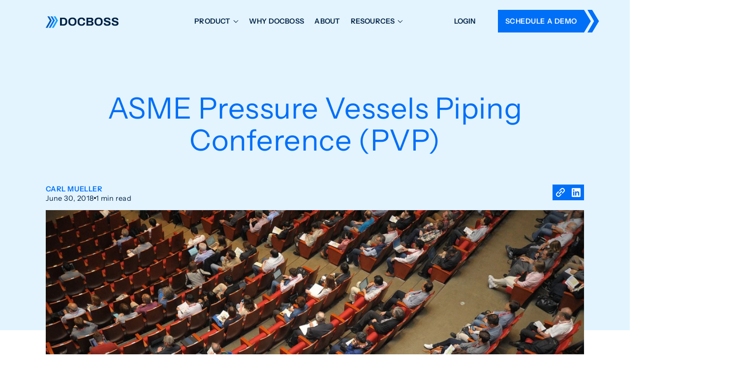

--- FILE ---
content_type: text/html; charset=UTF-8
request_url: https://docboss.com/blog/asme-pressure-vessels-piping-conference-pvp/
body_size: 7776
content:

<!DOCTYPE html>
<html lang="en">
<head>
	<meta charset="utf-8">
	<meta name="viewport" content="width=device-width, initial-scale=1.0">
	<link href="https://docboss.com/wp-content/themes/wp-docboss/assets/images/favicon.svg" rel="shortcut icon">
	
		
	
			<!-- Google Tag Manager -->
		<script>(function(w,d,s,l,i){w[l]=w[l]||[];w[l].push({'gtm.start':
		new Date().getTime(),event:'gtm.js'});var f=d.getElementsByTagName(s)[0],
		j=d.createElement(s),dl=l!='dataLayer'?'&l='+l:'';j.async=true;j.src=
		'https://www.googletagmanager.com/gtm.js?id='+i+dl;f.parentNode.insertBefore(j,f);
		})(window,document,'script','dataLayer','GTM-NKV58NRF');</script>
		<!-- End Google Tag Manager -->
	

	<meta name='robots' content='index, follow, max-image-preview:large, max-snippet:-1, max-video-preview:-1' />
<script id="cookieyes" type="text/javascript" src="https://cdn-cookieyes.com/client_data/4b694d63db2ace9ee0ddeef2/script.js"></script>
	<!-- This site is optimized with the Yoast SEO plugin v26.6 - https://yoast.com/wordpress/plugins/seo/ -->
	<title>ASME Pressure Vessels Piping Conference (PVP) - DocBoss</title>
	<link rel="canonical" href="https://docboss.com/blog/asme-pressure-vessels-piping-conference-pvp/" />
	<meta property="og:locale" content="en_US" />
	<meta property="og:type" content="article" />
	<meta property="og:title" content="ASME Pressure Vessels Piping Conference (PVP) - DocBoss" />
	<meta property="og:description" content="The ASME Pressure Vessels &amp; Piping Conference (PVP) takes place in Prague, Czech Republic from July 15-20, 2018. The exhibition&hellip;" />
	<meta property="og:url" content="https://docboss.com/blog/asme-pressure-vessels-piping-conference-pvp/" />
	<meta property="og:site_name" content="DocBoss" />
	<meta property="article:published_time" content="2018-06-30T13:23:38+00:00" />
	<meta property="article:modified_time" content="2025-06-03T16:04:22+00:00" />
	<meta property="og:image" content="https://docboss.com/wp-content/uploads/2025/06/Central-Alberta-Process-Automation-Show-.jpg" />
	<meta property="og:image:width" content="1280" />
	<meta property="og:image:height" content="851" />
	<meta property="og:image:type" content="image/jpeg" />
	<meta name="author" content="Carl Mueller" />
	<meta name="twitter:card" content="summary_large_image" />
	<meta name="twitter:label1" content="Written by" />
	<meta name="twitter:data1" content="Carl Mueller" />
	<meta name="twitter:label2" content="Est. reading time" />
	<meta name="twitter:data2" content="1 minute" />
	<script type="application/ld+json" class="yoast-schema-graph">{"@context":"https://schema.org","@graph":[{"@type":"WebPage","@id":"https://docboss.com/blog/asme-pressure-vessels-piping-conference-pvp/","url":"https://docboss.com/blog/asme-pressure-vessels-piping-conference-pvp/","name":"ASME Pressure Vessels Piping Conference (PVP) - DocBoss","isPartOf":{"@id":"https://ec2-15-157-5-205.ca-central-1.compute.amazonaws.com/#website"},"primaryImageOfPage":{"@id":"https://docboss.com/blog/asme-pressure-vessels-piping-conference-pvp/#primaryimage"},"image":{"@id":"https://docboss.com/blog/asme-pressure-vessels-piping-conference-pvp/#primaryimage"},"thumbnailUrl":"https://docboss.com/wp-content/uploads/2025/06/Central-Alberta-Process-Automation-Show-.jpg","datePublished":"2018-06-30T13:23:38+00:00","dateModified":"2025-06-03T16:04:22+00:00","author":{"@id":"https://ec2-15-157-5-205.ca-central-1.compute.amazonaws.com/#/schema/person/f811fdd41588076f3fb78ad7edc9b276"},"breadcrumb":{"@id":"https://docboss.com/blog/asme-pressure-vessels-piping-conference-pvp/#breadcrumb"},"inLanguage":"en-US","potentialAction":[{"@type":"ReadAction","target":["https://docboss.com/blog/asme-pressure-vessels-piping-conference-pvp/"]}]},{"@type":"ImageObject","inLanguage":"en-US","@id":"https://docboss.com/blog/asme-pressure-vessels-piping-conference-pvp/#primaryimage","url":"https://docboss.com/wp-content/uploads/2025/06/Central-Alberta-Process-Automation-Show-.jpg","contentUrl":"https://docboss.com/wp-content/uploads/2025/06/Central-Alberta-Process-Automation-Show-.jpg","width":1280,"height":851},{"@type":"BreadcrumbList","@id":"https://docboss.com/blog/asme-pressure-vessels-piping-conference-pvp/#breadcrumb","itemListElement":[{"@type":"ListItem","position":1,"name":"Home","item":"https://docboss.com/"},{"@type":"ListItem","position":2,"name":"ASME Pressure Vessels Piping Conference (PVP)"}]},{"@type":"WebSite","@id":"https://ec2-15-157-5-205.ca-central-1.compute.amazonaws.com/#website","url":"https://ec2-15-157-5-205.ca-central-1.compute.amazonaws.com/","name":"DocBoss","description":"","potentialAction":[{"@type":"SearchAction","target":{"@type":"EntryPoint","urlTemplate":"https://ec2-15-157-5-205.ca-central-1.compute.amazonaws.com/?s={search_term_string}"},"query-input":{"@type":"PropertyValueSpecification","valueRequired":true,"valueName":"search_term_string"}}],"inLanguage":"en-US"},{"@type":"Person","@id":"https://ec2-15-157-5-205.ca-central-1.compute.amazonaws.com/#/schema/person/f811fdd41588076f3fb78ad7edc9b276","name":"Carl Mueller","url":"https://docboss.com/author/carlm/"}]}</script>
	<!-- / Yoast SEO plugin. -->


<style id='wp-img-auto-sizes-contain-inline-css'>
img:is([sizes=auto i],[sizes^="auto," i]){contain-intrinsic-size:3000px 1500px}
/*# sourceURL=wp-img-auto-sizes-contain-inline-css */
</style>
<link rel='stylesheet' id='flickity-css' href='https://docboss.com/wp-content/themes/wp-docboss/assets/flickity/flickity.css' media='all' />
<link rel='stylesheet' id='style-css' href='https://docboss.com/wp-content/themes/wp-docboss/style.css' media='all' />
<link rel='stylesheet' id='fonts-css' href='https://docboss.com/wp-content/themes/wp-docboss/assets/fonts/fonts.css' media='all' />
<link rel='stylesheet' id='footer-css' href='https://docboss.com/wp-content/themes/wp-docboss/assets/styles/footer.css' media='all' />
<link rel='stylesheet' id='header-css' href='https://docboss.com/wp-content/themes/wp-docboss/assets/styles/header.css' media='all' />
<script defer src="https://docboss.com/wp-content/plugins/wp-letsencrypt-ssl/admin/js/jsredirect.js?ver=7.8.5.7" id="wpen-jsredirect-js"></script>
<link rel="preload" as="font" type="font/ttf" href="https://docboss.com/wp-content/themes/wp-docboss/assets/fonts/InstrumentSans-Bold.ttf" crossorigin>
<link rel="preload" as="font" type="font/ttf" href="https://docboss.com/wp-content/themes/wp-docboss/assets/fonts/InstrumentSans-Italic.ttf" crossorigin>
<link rel="preload" as="font" type="font/ttf" href="https://docboss.com/wp-content/themes/wp-docboss/assets/fonts/InstrumentSans-Medium.ttf" crossorigin>
<link rel="preload" as="font" type="font/ttf" href="https://docboss.com/wp-content/themes/wp-docboss/assets/fonts/InstrumentSans-Regular.ttf" crossorigin>
<link rel="preload" as="font" type="font/ttf" href="https://docboss.com/wp-content/themes/wp-docboss/assets/fonts/InstrumentSans-SemiBold.ttf" crossorigin>
<link rel="icon" href="https://docboss.com/wp-content/uploads/2025/06/favicon-wp-150x150.png" sizes="32x32" />
<link rel="icon" href="https://docboss.com/wp-content/uploads/2025/06/favicon-wp-320x320.png" sizes="192x192" />
<link rel="apple-touch-icon" href="https://docboss.com/wp-content/uploads/2025/06/favicon-wp-320x320.png" />
<meta name="msapplication-TileImage" content="https://docboss.com/wp-content/uploads/2025/06/favicon-wp-320x320.png" />
<link rel='stylesheet' id='acf-content-style-css' href='https://docboss.com/wp-content/themes/wp-docboss/blocks/content/style.css' media='all' />
<link rel='stylesheet' id='acf-post-style-css' href='https://docboss.com/wp-content/themes/wp-docboss/blocks/post/style.css' media='all' />
<link rel='stylesheet' id='acf-posts-style-css' href='https://docboss.com/wp-content/themes/wp-docboss/blocks/posts/style.css' media='all' />
<link rel='stylesheet' id='acf-row-style-css' href='https://docboss.com/wp-content/themes/wp-docboss/blocks/row/style.css' media='all' />
<link rel='stylesheet' id='acf-section-style-css' href='https://docboss.com/wp-content/themes/wp-docboss/blocks/section/style.css' media='all' />
</head>
<body class="b-body b-loading b-loading-fonts">

<script>
	const scrollbarWidth = window.innerWidth - document.body.clientWidth;
	document.querySelector('html').style.setProperty('--scrollbar-width', scrollbarWidth + 'px');

			document.querySelector('html').style.setProperty('--notification-height', '0rem');
	</script>

<input id="toggle-nav" type="checkbox" class="b-hidden" aria-hidden="true" autocomplete="off">



<div class="b-skip-links">
	<a href="#main">Skip to main content</a>
</div>






<div class="b-page">
	<header class="b-page-head ">
		<div class="HEADER">
			<div class="b-frame">
				<div class="wrapper">
					<a class="logo" href="/">DocBoss</a>
						<nav>
							<ul>
																									<li  tabindex="-1">
																					<span class="a" role="none" class=''>Product</span>
																							<div class="dropdown">
													<ul>
																													<li><a href="https://docboss.com/product/features/">All Features</a></li>
																															<ul>
																																			<li><a href="/product/features/#workflow-management">Workflow Management</a></li>
																																			<li><a href="/product/features/#document-placeholders">Document Placeholders</a></li>
																																			<li><a href="/product/features/#coversheets">Cover Sheets & SDI</a></li>
																																			<li><a href="/product/features/#expediting">Expediting & Reporting</a></li>
																																			<li><a href="/product/features/#final-databooks">Final Databooks</a></li>
																																			<li><a href="/product/features/#document-tracking">Document Tracking & History</a></li>
																																			<li><a href="/product/features/#submittals">Submittals</a></li>
																																			<li><a href="/product/features/#it-friendly-features">IT Friendly Features</a></li>
																																	</ul>
																
																																												<li><a href="https://docboss.com/product/faq/">FAQ</a></li>
																																										</ul>
												</div>
																														</li>
																	<li  tabindex="-1">
																					<a href="https://docboss.com/why-docboss/" class='' target="">Why DocBoss</a>
																			</li>
																	<li  tabindex="-1">
																					<a href="https://docboss.com/about/" class='' target="">About</a>
																			</li>
																	<li  tabindex="-1">
																					<span class="a" role="none" class=''>Resources</span>
																							<div class="dropdown">
													<ul>
																													<li><a href="https://docboss.com/resources/">All Resources</a></li>
																																												<li><a href="/resources/?_categories=blog">Blog</a></li>
																																												<li><a href="/resources/?_categories=case-studies">Case Studies</a></li>
																																												<li><a href="/resources/?_categories=news">News</a></li>
																																												<li><a href="/resources/?_categories=product-updates">Product Updates</a></li>
																																												<li><a href="/resources/?_categories=research">Research</a></li>
																																												<li><a href="http://support.docboss.com/">Support</a></li>
																																										</ul>
												</div>
																														</li>
																	<li  tabindex="-1">
																					<a href="https://docboss.com/client-login/" class='' target="">Login</a>
																			</li>
																<li>
									<a class="b-button" href="/book-a-demo/">Schedule a Demo
									</a>
								</li>
							</ul>
						</nav>
					<label for="toggle-nav" class="nav-trigger">Menu</label>
				</div>
			</div>
		</div>
	</header>



	<main id="main" class="b-page-body">
<section class="b-section">
		<div class="b-frame">
<div class="POST-PFA">
<div class="background"></div>
	<div class="title">
		<h1>ASME Pressure Vessels Piping Conference (PVP)</h1>
	</div>

	<div class="title-subhead">
		<div class="meta b-text-small">
			<div class="author b-h6 b-blue">Carl Mueller</div>
			<div class="date">
				June 30, 2018				<svg xmlns="http://www.w3.org/2000/svg" width="4" height="5" fill="none"><path fill="#000" d="M.222 2.566v-.36c0-.504.158-.92.474-1.248.323-.328.76-.492 1.31-.492.557 0 .996.164 1.318.492.322.328.484.744.484 1.248v.36c0 .498-.162.912-.484 1.24-.316.322-.753.483-1.31.483-.55 0-.987-.161-1.309-.483-.322-.328-.483-.742-.483-1.24Z"/></svg>
				<div class="read-time">1 min read</div>
			</div>
		</div>
		<div class="socials">
			<a href="" class="copy-permalink" data-permalink="https://docboss.com/blog/asme-pressure-vessels-piping-conference-pvp/">
				<svg xmlns="http://www.w3.org/2000/svg" width="32" height="32" fill="none"><path fill="#006FF7" d="M0 0h32v32H0z"/><path fill="#fff" fill-rule="evenodd" d="M25 11.66V12a4 4 0 0 1-1.18 2.84L21 17.67a1.35 1.35 0 0 1-1.9 0l-.1-.11a.5.5 0 0 1 0-.7l3.44-3.44A2 2 0 0 0 23 12v-.34a2 2 0 0 0-.59-1.42l-.65-.65A2 2 0 0 0 20.34 9H20a2 2 0 0 0-1.42.59L15.14 13a.5.5 0 0 1-.7 0l-.11-.11a1.35 1.35 0 0 1 0-1.9l2.83-2.84A4 4 0 0 1 20 7h.34a4 4 0 0 1 2.83 1.17l.66.66A4 4 0 0 1 25 11.66Zm-12.35 6.28 5.29-5.29a.5.5 0 0 1 .71 0l.7.7a.5.5 0 0 1 0 .71l-5.29 5.29a.5.5 0 0 1-.71 0l-.7-.7a.5.5 0 0 1 0-.71ZM17.56 19a.5.5 0 0 0-.7 0l-3.43 3.41A2 2 0 0 1 12 23h-.34a2 2 0 0 1-1.42-.59l-.65-.65A2 2 0 0 1 9 20.34V20a2 2 0 0 1 .59-1.42l3.42-3.44a.5.5 0 0 0 0-.7l-.11-.11a1.35 1.35 0 0 0-1.9 0l-2.82 2.83A4 4 0 0 0 7 20v.35a4 4 0 0 0 1.17 2.82l.66.66A4 4 0 0 0 11.66 25H12a4 4 0 0 0 2.82-1.14l2.85-2.85a1.35 1.35 0 0 0 0-1.9l-.11-.11Z" clip-rule="evenodd"/></svg>
			</a>
			<a href="https://www.linkedin.com/cws/share?url=https://docboss.com/blog/asme-pressure-vessels-piping-conference-pvp/" target="_blank" aria-label="Opens in a new tab">
				<svg xmlns="http://www.w3.org/2000/svg" width="32" height="32" fill="none"><path fill="#006FF7" d="M0 0h32v32H0z"/><path fill="#fff" fill-rule="evenodd" d="M8.5 7.243a1.5 1.5 0 0 0-1.5 1.5v15a1.5 1.5 0 0 0 1.5 1.5h15a1.5 1.5 0 0 0 1.5-1.5v-15a1.5 1.5 0 0 0-1.5-1.5h-15Zm4.02 4.002c.006.957-.71 1.546-1.559 1.542a1.502 1.502 0 0 1-1.493-1.54 1.493 1.493 0 0 1 1.54-1.505c.88.02 1.518.665 1.513 1.503Zm3.76 2.76h-2.522v8.56h2.664V21.224c-.002-1.014-.003-2.03.003-3.043.001-.246.012-.502.075-.736.238-.878 1.027-1.445 1.907-1.305.566.088.94.416 1.097.949.097.333.14.692.145 1.039.011 1.048.01 2.095.008 3.143v1.29h2.671v-1.56c-.001-1.13-.002-2.26.001-3.39a6.039 6.039 0 0 0-.178-1.507c-.187-.734-.574-1.341-1.203-1.78-.445-.312-.935-.513-1.482-.536-.062-.002-.125-.006-.188-.01-.28-.014-.564-.03-.831.024-.765.154-1.437.504-1.945 1.121-.06.07-.117.143-.203.25l-.02.024v-1.194Zm-6.598 8.562h2.65V14.01h-2.65v8.557Z" clip-rule="evenodd"/></svg>
			</a>
		</div>
	</div>
	
			<div class="image">
			<div class='b-img' style='aspect-ratio: 16/9; width: 100%;' data-resize  ><picture><source type='image/webp' srcset='https://docboss.com/wp-content/uploads/2025/06/Central-Alberta-Process-Automation-Show-.jpg.webp' media='(min-width: 1601px), (min-resolution:1.5dppx)'><source type='image/webp' srcset='https://docboss.com/wp-content/uploads/2025/06/Central-Alberta-Process-Automation-Show--320x213.jpg.webp' media='(max-width: 480px) and (max-resolution:1.99dppx)'><source type='image/webp' srcset='https://docboss.com/wp-content/uploads/2025/06/Central-Alberta-Process-Automation-Show--960x638.jpg.webp'><img src='https://docboss.com/wp-content/uploads/2025/06/Central-Alberta-Process-Automation-Show--960x638.jpg' loading='lazy' alt='' role='presentation'></picture></div>							<div class="categories">Blog</div>
					</div>
	</div>


<article class="POST " data-variant="default">

	<div class="content">
		<p>The <a href="https://www.asme.org/events/pvp">ASME Pressure Vessels &amp; Piping Conference (PVP)</a> takes place in Prague, Czech Republic from July 15-20, 2018.</p>
<p>The exhibition occurs from July 16-18, 2018.<img decoding="async" style="display:none;" src="https://docboss.com/wp-content/uploads/2025/06/Central-Alberta-Process-Automation-Show-.jpg" /></p>
<p>From the official conference website:</p>
<blockquote>
<p>The PVP Conference is a great place to exchange ideas and to meet colleagues as we all work to create and advance Pressure Vessels and Piping technologies for our global community of practice. The PVP Conference is a recognized forum for fruitful exchange of ideas with participants from over 40 countries in Europe, Africa, the Middle East, Asia, the Americas, and the Oceania islands.</p>
</blockquote>
<p>Also from the official conference website, the following general topics will be discussed:</p>
<ol>
<li>Codes &amp; Standards</li>
<li>Computer Technology &amp; Bolted Joints</li>
<li>Design &amp; Analysis</li>
<li>Fluid-Structure Interaction</li>
<li>High Pressure Technology</li>
<li>Materials &amp; Fabrication</li>
<li>Operations, Applications, &amp; Components</li>
<li>Seismic Engineering</li>
<li>Non-Destructive Examination</li>
<li>Rudy Scavuzzo Student Paper Competition and Symposium</li>
</ol>
<p>Visit the <a href="https://www.asme.org/events/pvp">official conference</a> website for more details.</p>
	</div>


</article>



</div>
	</section>


<section class="b-section " data-variant="default"
	data-background='dark-blue'			data-top='small'	data-bottom='small'					>

	
	<div class="b-background">
			</div>

	
	<div class="b-frame">
		




<div class="ROW alt-cta global-cta" data-variant="image-offset" data-offset="pfa" data-reverse data-inverted>
	<div class="outer-wrapper">
		<div class="b-columns alt-middle">
			<div class="b-column" data-width="6">
				<div class="image">
					<div class='b-img' style='aspect-ratio: 928/755; width: 100%;' data-resize  ><picture><img src='https://docboss.com/wp-content/uploads/2025/06/home-cta.svg' loading='lazy' alt='' role='presentation'></picture></div>											<div class='b-img' style='aspect-ratio: 343/188; width: 100%;' data-resize  ><picture><img src='https://docboss.com/wp-content/uploads/2025/06/home-cta-mob.svg' loading='lazy' alt='' role='presentation'></picture></div>									</div>
			</div>
			<div class="b-column" data-width="6">
				<div class="inner-wrapper">
											<div class="content-wrapper">
							<div class="content">
								<h2>Ready to leave the<br />
clerical grind behind?</h2>
							</div>
															<div class="content alt-bottom">
									<p class="b-text-large">DocBoss is the only true document control system for<br />
suppliers. Book a quick demo to see how we help process<br />
equipment suppliers make more profit with less pain.</p>
								</div>
													</div>
																<div class="b-buttons" data-count="1">
																																	<a class="b-button " href="https://docboss.com/book-a-demo/"
																				>
										Schedule a Demo									</a>
																														</div>
									</div>
			</div>
		</div>
	</div>
</div>





	</div>
</section>








<section class="b-section " data-variant="default"
	data-background='light-grey'									>

	
	<div class="b-background">
			</div>

	
	<div class="b-frame">
		



<div class="CONTENT " data-variant="default" data-center-text >
			<div class="content ">
			<h2>Related Resources</h2>
		</div>
	
	</div>








<div class="POSTS global-related alt-post-footer" data-variant="default">
	<div class="b-columns">
		<div class="b-column" data-width="">
					</div>
		<div class="b-column" data-width="1/1">
																<div class="posts">
						<div class="alm-listing">
							
<div class="alm-item">
	<article class="post">
		<div class="inner-wrapper">
			<div class="image">
				<div class='b-img' style='aspect-ratio: 16/12; width: 100%;' data-resize  ><picture><source type='image/webp' srcset='https://docboss.com/wp-content/uploads/2025/06/EPC_doc-data.png.webp' media='(max-width: 480px) and (max-resolution:1.99dppx)'><source type='image/webp' srcset='https://docboss.com/wp-content/uploads/2025/06/EPC_doc-data.png.webp'><img src='https://docboss.com/wp-content/uploads/2025/06/EPC_doc-data.png' loading='lazy' alt='' role='presentation'></picture></div>			</div>
			<div class="content">
									<div class="categories">Blog</div>
								<h5 class="b-blue"><a href="https://docboss.com/blog/what-do-suppliers-think-2/" >What Do Suppliers Think?</a></h5>
									<p>In 2016 we interviewed 106 respondents &#8211; 45 suppliers and 61 EPCs &#8211; and asked them questions about their difficulties,&hellip;</p>
								<span class="read b-button alt-secondary">Read Now
					<svg xmlns="http://www.w3.org/2000/svg" width="8" height="13" fill="none"><path fill="currentColor" fill-rule="evenodd" d="M6.96 6.142c.22.22.22.576 0 .796l-5.735 5.735a.563.563 0 0 1-.795 0l-.265-.265a.562.562 0 0 1 0-.796L5.237 6.54.165 1.468a.562.562 0 0 1 0-.795L.43.407c.22-.22.576-.22.795 0L6.96 6.142Z" clip-rule="evenodd"/></svg>
					<div class="svg-container">
						<svg viewBox="0 0 35 51" xmlns="http://www.w3.org/2000/svg" preserveAspectRatio="xMidYMid meet">
							<path fill="currentColor" d="m0 0 15.692 25.5L0 51V0Z"/>
							<path fill="currentColor" d="M7.846 0h10.788l15.693 25.5L18.634 51H7.846l15.202-25.5L7.846 0Z"/>
						</svg>
					</div>
				</span>
			</div>
		</div>
	</article>
</div>

<div class="alm-item">
	<article class="post">
		<div class="inner-wrapper">
			<div class="image">
				<div class='b-img' style='aspect-ratio: 16/12; width: 100%;' data-resize  ><picture><source type='image/webp' srcset='https://docboss.com/wp-content/uploads/2025/06/Central-Alberta-Process-Automation-Show--960x638.jpg.webp' media='(min-width: 1601px), (min-resolution:1.5dppx)'><source type='image/webp' srcset='https://docboss.com/wp-content/uploads/2025/06/Central-Alberta-Process-Automation-Show--320x213.jpg.webp' media='(max-width: 480px) and (max-resolution:1.99dppx)'><source type='image/webp' srcset='https://docboss.com/wp-content/uploads/2025/06/Central-Alberta-Process-Automation-Show--640x426.jpg.webp'><img src='https://docboss.com/wp-content/uploads/2025/06/Central-Alberta-Process-Automation-Show--640x426.jpg' loading='lazy' alt='' role='presentation'></picture></div>			</div>
			<div class="content">
									<div class="categories">News</div>
								<h5 class="b-blue"><a href="https://docboss.com/news/actuator-2018/" >ACTUATOR 2018</a></h5>
									<p>ACTUATOR 2018 takes place next week, June 25-27, 2018 in Bremen, Germany. From the official conference website: For almost 30&hellip;</p>
								<span class="read b-button alt-secondary">Read Now
					<svg xmlns="http://www.w3.org/2000/svg" width="8" height="13" fill="none"><path fill="currentColor" fill-rule="evenodd" d="M6.96 6.142c.22.22.22.576 0 .796l-5.735 5.735a.563.563 0 0 1-.795 0l-.265-.265a.562.562 0 0 1 0-.796L5.237 6.54.165 1.468a.562.562 0 0 1 0-.795L.43.407c.22-.22.576-.22.795 0L6.96 6.142Z" clip-rule="evenodd"/></svg>
					<div class="svg-container">
						<svg viewBox="0 0 35 51" xmlns="http://www.w3.org/2000/svg" preserveAspectRatio="xMidYMid meet">
							<path fill="currentColor" d="m0 0 15.692 25.5L0 51V0Z"/>
							<path fill="currentColor" d="M7.846 0h10.788l15.693 25.5L18.634 51H7.846l15.202-25.5L7.846 0Z"/>
						</svg>
					</div>
				</span>
			</div>
		</div>
	</article>
</div>

<div class="alm-item">
	<article class="post">
		<div class="inner-wrapper">
			<div class="image">
				<div class='b-img' style='aspect-ratio: 16/12; width: 100%;' data-resize  ><picture><source type='image/webp' srcset='https://docboss.com/wp-content/uploads/2025/06/EPC_page_problem-1-320x320.png.webp' media='(max-width: 480px) and (max-resolution:1.99dppx)'><source type='image/webp' srcset='https://docboss.com/wp-content/uploads/2025/06/EPC_page_problem-1.png.webp'><img src='https://docboss.com/wp-content/uploads/2025/06/EPC_page_problem-1.png' loading='lazy' alt='' role='presentation'></picture></div>			</div>
			<div class="content">
									<div class="categories">Blog</div>
								<h5 class="b-blue"><a href="https://docboss.com/blog/handling-document-routing-with-ease/" >Handling Document Routing With Ease</a></h5>
									<p>As projects increase in size and scope, more people get involved and more documents are passed back and forth for&hellip;</p>
								<span class="read b-button alt-secondary">Read Now
					<svg xmlns="http://www.w3.org/2000/svg" width="8" height="13" fill="none"><path fill="currentColor" fill-rule="evenodd" d="M6.96 6.142c.22.22.22.576 0 .796l-5.735 5.735a.563.563 0 0 1-.795 0l-.265-.265a.562.562 0 0 1 0-.796L5.237 6.54.165 1.468a.562.562 0 0 1 0-.795L.43.407c.22-.22.576-.22.795 0L6.96 6.142Z" clip-rule="evenodd"/></svg>
					<div class="svg-container">
						<svg viewBox="0 0 35 51" xmlns="http://www.w3.org/2000/svg" preserveAspectRatio="xMidYMid meet">
							<path fill="currentColor" d="m0 0 15.692 25.5L0 51V0Z"/>
							<path fill="currentColor" d="M7.846 0h10.788l15.693 25.5L18.634 51H7.846l15.202-25.5L7.846 0Z"/>
						</svg>
					</div>
				</span>
			</div>
		</div>
	</article>
</div>
						</div>
					</div>
				
				
									</div>
	</div>
	

	
</div>





	</div>
</section>



</main>



<footer class="b-page-foot">
	<div class="FOOTER">
		<div class="b-frame">
			<div class="b-columns">
				<div class="b-column" data-width="1/5">
					<a class="logo" href="/">
						<img src="https://docboss.com/wp-content/themes/wp-docboss/assets/images/docboss-footer.svg" alt="DocBoss">
					</a>
				</div>
				<div class="b-column" data-width="7">
										<ul class="links">
						<div class="b-columns">
															<div class="b-column" data-width="1/3">
								<li>
																	<span class="a">Product</span>
									<ul>
																					<li><a href="https://docboss.com/product/features/" class="" target="">All Features</a></li>
																					<li><a href="/product/features/#workflow-management" class="" target="">Workflow Management</a></li>
																					<li><a href="/product/features/#document-placeholders" class="" target="">Document Placeholders</a></li>
																					<li><a href="/product/features/#coversheets" class="" target="">Cover Sheets & Supplier Document Index (SDI)</a></li>
																					<li><a href="/product/features/#expediting" class="" target="">Expediting & Reporting</a></li>
																					<li><a href="/product/features/#final-databooks" class="" target="">Final Databooks</a></li>
																					<li><a href="/product/features/#document-tracking" class="" target="">Document Tracking & History</a></li>
																					<li><a href="/product/features/#submittals" class="" target="">Submittals</a></li>
																					<li><a href="/product/features/#it-friendly-features" class="" target="">IT-Friendly Features</a></li>
																					<li><a href="https://docboss.com/product/faq/" class="" target="">FAQ</a></li>
																			</ul>
																</li>
								</div>
															<div class="b-column" data-width="1/3">
								<li>
																	<span class="a">Company</span>
									<ul>
																					<li><a href="https://docboss.com/about/" class="" target="">About</a></li>
																					<li><a href="https://docboss.com/why-docboss/" class="" target="">Why DocBoss</a></li>
																					<li><a href="https://docboss.com/contact/" class="" target="">Contact</a></li>
																			</ul>
																</li>
								</div>
															<div class="b-column" data-width="1/3">
								<li>
																	<span class="a">Resources</span>
									<ul>
																					<li><a href="/resources/?_categories=blog#results" class="" target="">Blog</a></li>
																					<li><a href="/resources/?_categories=case-studies#results" class="" target="">Case Studies</a></li>
																					<li><a href="/resources/?_categories=news#results" class="" target="">News</a></li>
																					<li><a href="/resources/?_categories=product-updates#results" class="" target="">Product Updates</a></li>
																					<li><a href="/resources/?_categories=research#results" class="" target="">Research</a></li>
																			</ul>
																</li>
								</div>
													</div>
					</ul>
				</div>
				<div class="b-column" data-width="1/5">
					<div class="contact">
						<span class="a">Office Address</span>
						<p>
						Suite 375<br>
						440 10816 Macleod Trail SE<br>
						Calgary, AB, Canada<br>
						T2J 5N8
						</p>
					</div>
					<div class="b-spacer " data-variant="default" style="--spacer-height: 24rem; --spacer-height-mobile: 24rem;"></div>
					<div class="contact">
					<span class="a">Contact DocBoss</span>
						
						<p>Toll-Free: 1-(888)800-2506</p>
						<a href="mailto:info@docboss.com">info@docboss.com</a>
						
					</div>
					<div class="linkedin">
						<a href="https://www.linkedin.com/company/docboss/" target="_blank">
							<svg xmlns="http://www.w3.org/2000/svg" width="24" height="25" fill="none"><path fill="#006FF7" fill-rule="evenodd" d="M4.5 3.287a1.5 1.5 0 0 0-1.5 1.5v15a1.5 1.5 0 0 0 1.5 1.5h15a1.5 1.5 0 0 0 1.5-1.5v-15a1.5 1.5 0 0 0-1.5-1.5h-15ZM8.52 7.29c.006.956-.71 1.545-1.559 1.541a1.502 1.502 0 0 1-1.493-1.54 1.493 1.493 0 0 1 1.54-1.504c.88.02 1.518.665 1.513 1.503Zm3.76 2.759H9.758v8.56h2.664V17.269c-.002-1.014-.003-2.029.003-3.042.001-.246.012-.502.075-.737.238-.878 1.027-1.444 1.907-1.305.566.088.94.416 1.097.95.097.332.14.691.145 1.038.012 1.048.01 2.096.008 3.143V18.607h2.671V17.046c-.001-1.13-.002-2.259.001-3.389a6.039 6.039 0 0 0-.178-1.507c-.187-.734-.574-1.342-1.203-1.78-.445-.313-.935-.514-1.482-.536a15.191 15.191 0 0 1-.188-.01c-.28-.015-.564-.03-.831.024-.765.153-1.437.503-1.945 1.12-.06.071-.117.143-.203.25l-.02.025v-1.194Zm-6.598 8.563h2.65v-8.558h-2.65v8.557Z" clip-rule="evenodd"/></svg>
						</a>
					</div>
				</div>
			</div>
			<div class="b-spacer " data-variant="default" style="--spacer-height: 64rem; --spacer-height-mobile: 48rem;"></div>
			<div class="divider"></div>
			<div class="b-spacer " data-variant="default" style="--spacer-height: 64rem; --spacer-height-mobile: 48rem;"></div>
			<div class="legal">
				<span class="copyright">&copy; 2026. All Rights Reserved.</span>
				<a href="/privacy-policy/">Privacy Policy</a>
				<a href="/gdpr/">GDPR</a>
			</div>
		</div>
	</div>
</footer>




</div>



<div class="b-nav">
<div class="b-nav-overlay"></div>
<div class="b-nav-wrapper">
	<div class="NAV">
		<div class="b-frame">
			<nav>
				<ul>
																<li>
															<input id="toggle-nav-9000" type="checkbox" />
								<label class="a" for="toggle-nav-9000">Product</label>
								<ul style="max-height: 616rem;">
																			<li><a href='https://docboss.com/product/features/'>All Features</a></li>
																							<ul>
																											<li><a href="/product/features/#workflow-management">Workflow Management</a></li>
																											<li><a href="/product/features/#document-placeholders">Document Placeholders</a></li>
																											<li><a href="/product/features/#coversheets">Cover Sheets & SDI</a></li>
																											<li><a href="/product/features/#expediting">Expediting & Reporting</a></li>
																											<li><a href="/product/features/#final-databooks">Final Databooks</a></li>
																											<li><a href="/product/features/#document-tracking">Document Tracking & History</a></li>
																											<li><a href="/product/features/#submittals">Submittals</a></li>
																											<li><a href="/product/features/#it-friendly-features">IT Friendly Features</a></li>
																									</ul>
												
																														<li><a href='https://docboss.com/product/faq/'>FAQ</a></li>
																												</ul>
													</li>
											<li>
															<a href='https://docboss.com/why-docboss/' class='' target="">Why DocBoss</a>
													</li>
											<li>
															<a href='https://docboss.com/about/' class='' target="">About</a>
													</li>
											<li>
															<input id="toggle-nav-14448" type="checkbox" />
								<label class="a" for="toggle-nav-14448">Resources</label>
								<ul style="max-height: 2116rem;">
																			<li><a href='https://docboss.com/resources/'>All Resources</a></li>
																														<li><a href='/resources/?_categories=blog'>Blog</a></li>
																														<li><a href='/resources/?_categories=case-studies'>Case Studies</a></li>
																														<li><a href='/resources/?_categories=news'>News</a></li>
																														<li><a href='/resources/?_categories=product-updates'>Product Updates</a></li>
																														<li><a href='/resources/?_categories=research'>Research</a></li>
																														<li><a href='http://support.docboss.com/'>Support</a></li>
																												</ul>
													</li>
											<li>
															<a href='https://docboss.com/client-login/' class='' target="">Login</a>
													</li>
										<li>
						<a class="b-button" href="/book-a-demo/">Schedule a Demo</a>
					</li>
				</ul>
			</nav>
		</div>
	</div>
</div>
</div>



<script type="speculationrules">
{"prefetch":[{"source":"document","where":{"and":[{"href_matches":"/*"},{"not":{"href_matches":["/wp-*.php","/wp-admin/*","/wp-content/uploads/*","/wp-content/*","/wp-content/plugins/*","/wp-content/themes/wp-docboss/*","/*\\?(.+)"]}},{"not":{"selector_matches":"a[rel~=\"nofollow\"]"}},{"not":{"selector_matches":".no-prefetch, .no-prefetch a"}}]},"eagerness":"conservative"}]}
</script>
<script defer src="https://docboss.com/wp-includes/js/jquery/jquery.min.js" id="jquery-js"></script>
<script defer src="https://docboss.com/wp-content/themes/wp-docboss/assets/flickity/flickity.js" id="flickity-js"></script>
<script defer src="https://docboss.com/wp-content/themes/wp-docboss/script.js" id="script-js"></script>
<script src="https://docboss.com/wp-content/themes/wp-docboss/blocks/posts/script.js" id="acf-posts-view-script-js" defer data-wp-strategy="defer"></script>
<script defer src="https://docboss.com/wp-content/themes/wp-docboss/assets/scripts/footer.js" id="footer-js"></script>

</body>
</html>


--- FILE ---
content_type: text/css
request_url: https://docboss.com/wp-content/themes/wp-docboss/assets/fonts/fonts.css
body_size: -169
content:

@font-face {
	font-family: instrumentsans;
	src: url(InstrumentSans-Bold.ttf);
	font-weight: 700;
	font-display: swap;
}

@font-face {
	font-family: instrumentsans;
	src: url(InstrumentSans-SemiBold.ttf);
	font-weight: 600;
	font-display: swap;
}

@font-face {
	font-family: instrumentsans;
	src: url(InstrumentSans-Medium.ttf);
	font-weight: 500;
	font-display: swap;
}

@font-face {
	font-family: instrumentsans;
	src: url(InstrumentSans-Regular.ttf);
	font-weight:  400;
	font-display: swap;
}

@font-face {
	font-family: instrumentsans;
	src: url(InstrumentSans-Italic.ttf);
	font-weight: 400;
	font-style: italic;
	font-display: swap;
}


--- FILE ---
content_type: text/css
request_url: https://docboss.com/wp-content/themes/wp-docboss/assets/styles/footer.css
body_size: 649
content:
/* FOOTER */

.FOOTER {
	background: var(--light-blue-300);
}

.FOOTER .b-frame {
	padding-top: var(--s8);
	padding-bottom: var(--s7);
}

.FOOTER ul {
    list-style: none;
    padding: 0;
    padding-top: var(--s3);
    margin-top: 0 !important;
}

.FOOTER li {
	margin: 0;
}

.FOOTER li:not(:last-child) {
	margin-bottom: var(--s3);
}

.FOOTER .a {
	font-weight: 600;
	color: var(--med-blue-400);
	text-transform: uppercase;
}

.FOOTER a,
.FOOTER p {
	font-size: var(--s3);
    color: var(--dark-blue-400);
    transition: all .25s;
    line-height: 1.3;
    margin-bottom: 0;
}

.FOOTER p {
	line-height: 1.7;
}

.FOOTER a:not(.b-button) {text-decoration: none;}
.FOOTER a:not(.b-button):hover {color: var(--med-blue-400);}

.FOOTER .divider {
	width: 100%;
	height: 1rem;
	background: var(--med-blue-400);
}

.FOOTER .legal {
	font-size: 14rem;
	display: flex;
	justify-content: center;
	gap: var(--s4);
}

.FOOTER .legal a {
	font-size: 14rem;
	color: var(--dark-blue-400);
}

.FOOTER .linkedin {
	margin-top: var(--s4);
}

.FOOTER .linkedin a {
	transition: all .25s;
}

.FOOTER .linkedin a:hover {
	transform: scale(1.02);
}

@media screen and (min-width: 961px) {
	.FOOTER .b-column[data-width="7"] {width: 60%; padding-top: 0;}
}

@media screen and (max-width: 960px) {
	.FOOTER .b-frame {padding-top: var(--s7); padding-bottom: var(--s7)}
	.FOOTER .b-columns {gap: var(--s5);}
	.FOOTER ul.links {padding-top: 0;}
	.FOOTER br {display: block!important;}
	.FOOTER .legal {flex-direction: column; justify-content: center; text-align: center;}
}

/* NAV */

.NAV .b-frame {
	padding-top: var(--s5);
	padding-bottom: 0;
}

.NAV nav input {
	display: none;
}

.NAV nav .a,
.NAV nav a:not(.b-button) {
	color: var(--white);
	font-weight: 600;
	font-size: 16rem;
	text-transform: uppercase;
	cursor: pointer;
}

.NAV nav .a::after {
    content: "";
    width: 20rem;
    height: 20rem;
    background: no-repeat center url(../images/ui-mob-dropdown.svg);
    position: absolute;
    right: 0;
}

.NAV nav a:not(.b-button) {color: var(--white); text-decoration: none;}
.NAV nav a:not(.b-button):hover {color: var(--dark-blue-400);}

.NAV nav .b-button {
	width: 92%;
	background: var(--white);
    color: var(--med-blue-400);
}

.NAV nav .b-button svg {
	right: -34rem;
}

.NAV nav .b-button svg path {
	fill: var(--white);
}

/* teir 1 */

.NAV nav > ul > li {
	position: relative;
	padding: var(--s3) 0;
	font-size: 18rem;
	line-height: 1.25;
	border-bottom: 1rem solid var(--white);
}
.NAV nav > ul > li:nth-last-child(2) {border-bottom: none; text-align: center;}
.NAV nav > ul > li:last-child {border-bottom: none;}

/* teir 2 */

.NAV nav ul ul {
	overflow: hidden;
	transition: max-height 0.25s;
}

.NAV nav ul ul > li {
	padding: var(--s1) 0 var(--s1) var(--s3);
	font-size: 16rem;
}

.NAV nav ul ul > li:first-child {padding-top: var(--s3);}

/* teir 2 open */

.NAV nav input:not(:checked) ~ ul {max-height: 0 !important;}
.NAV nav input:checked ~ .a::after {transform: scaleY(-1);}


--- FILE ---
content_type: text/css
request_url: https://docboss.com/wp-content/themes/wp-docboss/assets/styles/header.css
body_size: 1039
content:
/* HEADER */

.HEADER {
	height: 100%;
	transition: background 0.25s;
}

.HEADER .b-frame {
	padding-top: 0;
	padding-bottom: 0;
	height: 100%;
}

.HEADER .wrapper {
	position: relative;
	display: flex;
	align-items: center;
	justify-content: space-between;
	height: 100%;
}

.HEADER .a,
.HEADER a {
	position: relative;
	z-index: 1;
}

.HEADER .logo {
	text-indent: -9999rem;
	flex: 0 0 auto;
	width: 165rem;
	height: var(--s5);
	background: url(../images/docbosss.svg) no-repeat center / 100% auto;
}

.HEADER nav {
	display: flex;
	flex: 0 0 var(--col-9);
}

.HEADER .nav-trigger {
	display: none;
	flex: 0 0 auto;
	width: var(--s6);
    height: var(--s6);
	background: no-repeat center url(../images/ui-nav-trigger.svg);
	text-indent: -9999rem;
	cursor: pointer;
}

.HEADER nav .a,
.HEADER nav a:not(.b-button) {
	color: var(--dark-blue-400);
	font-weight: 600;
	font-size: var(--s3);
	letter-spacing: 0.16px;
	text-transform: uppercase;
	cursor: pointer;
}

.HEADER nav li:active > .a,
.HEADER nav li:focus-within > .a {
	color: var(--med-blue-400);
}

.HEADER nav > ul > li.menu-active > a,
.HEADER nav > ul > li.menu-active > .a {
	color: var(--med-blue-400);
}

.HEADER nav li.menu-active  ul ul > li a,
.HEADER nav li.menu-active ul ul > li .a {
	color: var(--white);
}

.HEADER nav .a::after {
	content: "";
	display: inline-block;
	vertical-align: middle;
	width: var(--s2);
	height: var(--s2);
	background: no-repeat center url(../images/ui-dropdown.svg);
	margin: -1rem 0 0 6rem;
}

.HEADER nav li:active > .a::after,
.HEADER nav li:focus-within > .a::after {
	transform: scaleY(-1);
	background: no-repeat center url(../images/ui-dropdown-focus.svg);
}

.HEADER nav li:nth-last-child(2) {margin-left: auto; margin-right: 27rem;}

.HEADER .b-button::after {background: var(--light-blue-300);}

.HEADER nav a:not(.b-button) {color: var(--dark-blue-400); text-decoration: none;}
.HEADER nav a:not(.b-button):hover {color: var(--med-blue-400);}

.HEADER nav > ul {
	width: 100%;
    display: flex;
    align-items: center;
    justify-content: flex-start;
}

.HEADER nav > ul > li {
	flex: 0 0 auto;
	position: relative;
	margin: 0 0 0 var(--s4);
	font-size: 18rem;
	line-height: var(--s6);
}

/* dropdown */

.HEADER .dropdown {
	position: absolute;
	top: 100%;
	left: 0;
	pointer-events: none;
	overflow: hidden;
}

.HEADER li:active .dropdown,
.HEADER li:focus-within .dropdown {
	pointer-events: auto;
}

.HEADER .dropdown > ul {
	width: max-content;
	min-width: var(--col-2);
	max-width: var(--col-7);
	background: var(--med-blue-400);
	transform: translate(0, var(--ns6));
	opacity: 0;
	transition: transform 0.25s, opacity 0.25s;
}

.HEADER .dropdown > ul > li {
	padding: 4rem var(--s4);
	font-size: 16rem;
	line-height: 1.25;
	margin: 0;
}

.HEADER li:active .dropdown > ul,
.HEADER li:focus-within .dropdown > ul {
	transform: translate(0, 0);
	opacity: 1;
}

.HEADER .dropdown > ul ul {
	display: grid;
	grid-template-columns: repeat(2, 1fr);
	grid-column-gap: 0px;
	grid-row-gap: 0px;
	align-items: center;
	padding: 0 var(--s6) 0 var(--s1);
}

.HEADER .dropdown > ul ul li {
	position: relative;
	margin: 0 0 0 var(--s3);
	font-size: 18rem;
	line-height: var(--s5);
}

.HEADER .dropdown > ul > li a,
.HEADER .dropdown > ul ul li a {color: var(--white);}
.HEADER .dropdown > ul > li a:hover, 
.HEADER .dropdown > ul ul li a:hover {color: var(--lightest-blue-400);}

.HEADER .dropdown > ul > li:first-child {padding-top: var(--s4); padding-bottom: var(--s4);}
.HEADER .dropdown > ul > li:last-child {padding-bottom: var(--s4);}

/* megamenu */

.HEADER li[data-megamenu] {
	position: static;
}

.HEADER .megamenu {
	position: absolute;
	top: var(--page-head-height);
	left: 0;
	width: 100%;
	pointer-events: none;
	line-height: 1.25;
}

.HEADER li:active .megamenu,
.HEADER li:focus-within .megamenu {
	pointer-events: auto;
}

.HEADER .megamenu-frame {
	position: relative;
	margin: 0 auto;
	max-width: var(--frame-width);
	padding: 0 0 var(--s7) 0;
	background: var(--light-blue-300);
	box-shadow: 224rem -128rem 0 128rem var(--light-blue-300), -224rem -128rem 0 128rem var(--light-blue-300);
	transform: translate(0, var(--ns5));
	opacity: 0;
	transition: transform 0.25s, opacity 0.25s;
}

.HEADER li:active .megamenu-frame,
.HEADER li:focus-within .megamenu-frame {
	transform: translate(0, 0);
	opacity: 1;
}

/* slide down */

.b-page[data-scroll] .HEADER {background: var(--light-blue-300);}

/* nav open */

#toggle-nav:checked ~ .b-page .HEADER {background: var(--light-blue-300);}
#toggle-nav:checked ~ .b-page .HEADER .nav-trigger {background: no-repeat center url(../images/ui-nav-close.svg);}

/* fix to make sure the nav can always be closed */

#toggle-nav:checked ~ .b-page .HEADER .nav-trigger {display: block;}
#toggle-nav:checked ~ .b-page .HEADER nav {display: none;}

@media screen and (max-width: 1280px) {
	.HEADER li:last-child .dropdown {left: auto; right: 0;}
}

@media screen and (max-width: 960px) {
	.HEADER .nav-trigger {display: block;}
	.HEADER nav {display: none;}
}


--- FILE ---
content_type: text/css
request_url: https://docboss.com/wp-content/themes/wp-docboss/blocks/post/style.css
body_size: 152
content:
/* POST */

.POST-PFA {
    position: relative
}

.b-frame > .POST-PFA .background {
    position: absolute;
    top: -50%;
    left: 50%;
    width: var(--page-width);
    bottom: 50%;
    transform: translate(-50%,0);
    background: var(--light-blue-300);
}

.POST-PFA .title {
	text-align: center;
	position: relative;
	margin-bottom: var(--s7);
}

.POST-PFA .title-subhead {
	display: flex;
	justify-content: space-between;
	flex-flow: row wrap;
	margin-bottom: var(--s3);
}

.POST-PFA .meta {
	position: relative;
}

.POST-PFA .author {
	text-transform: uppercase;
}

.POST-PFA .date {
	display: flex;
	align-items: center;
	gap: var(--s1);
}

.POST-PFA .meta .b-h6 {
	margin-top: 0;
}

.POST-PFA .socials {
	position: relative;
	display: flex;
	gap: var(--s1);
}

.POST-PFA  .image {
	position: relative;
	margin-bottom: var(--s7);
}

.POST-PFA .categories {
	position: absolute;
	bottom: 0;
	left: 0;
	background: var(--light-blue-300);
	font-size: 16rem;
	font-weight: 600;
	padding: var(--s3);
}

.POST .content {
	margin-bottom: var(--s7);
}

.POST .socials {
	display: flex;
	gap: var(--s1);
	margin-top: var(--s3);
}


@media screen and (max-width: 960px) {
	.b-frame > .POST-PFA .background {bottom: 15%;}
	.POST .meta {margin-bottom: var(--s5);}
	.POST .image {margin-bottom: var(--s5);}
	.POST .content {margin-bottom: var(--s5);}
}


--- FILE ---
content_type: text/css
request_url: https://docboss.com/wp-content/themes/wp-docboss/blocks/posts/style.css
body_size: 1610
content:
/* POSTS */

.POSTS::before,
.POSTS::after {
	content: "";
	display: block;
	overflow: hidden;
}

/* FILTER */ 

.POSTS .filter {
	position: sticky;
    top: var(--s9);
	margin: var(--ns2) 0 var(--s7);
	overflow: hidden;
}

.POSTS .filter ul {
	padding: 0;
	list-style: none;
	margin-top: var(--s1) !important;
}

.POSTS .search {
	position: relative;
	margin-bottom: var(--s4);
}

.POSTS .filter input[type="text"] {
	width: 67%;
    padding: var(--s3);
    border: 1px solid var(--slate-gray);
	font-size: 16rem;
	font-weight: 600;
    transition: box-shadow 0.25s;
	line-height: 1.3;
}

.POSTS .filter input[type="text"]::placeholder {
	color: var(--dark-blue-400);
	font-size: 16rem;
	font-weight: 600;
}

.POSTS .filter .search .b-button {
	padding: var(--s3) var(--s3) 15rem;
	margin-left: var(--ns2);
	position: absolute;
	right: 0;
	top: 0;
	line-height: 1.5;
}

.POSTS .filter .categories {
	padding: var(--s2) var(--s3);
	font-size: 16rem;
	color: var(--dark-blue-400);
	margin: var(--s1) 0 0;
	cursor: pointer;
	transition: all .25s;
	position: relative;
	z-index: 2;
}

.POSTS .filter .categories a {
	text-decoration: none;
}

.POSTS .filter .categories input {
	display: none;
}

.POSTS .filter .categories label {
	cursor: pointer;
	display: inline-block;
	width: 100%;
	height: 100%;
}

/* active */ 

.POSTS .filter .categories.alt-active, 
.POSTS .filter .categories:hover {
	background: var(--light-blue-300);
	font-weight: 600;
	color: var(--med-blue-400);
}

.POSTS .filter .categories.alt-active a,
.POSTS .filter .categories:hover a {
	color: var(--med-blue-400);
}

.POSTS .filter .categories:not(.view-all).alt-active::before {
	content: '';
	position: absolute;
	top: var(--s3);
	right: var(--s3);
	width: var(--s3);
	height: var(--s3);
	background: no-repeat center url(../../assets/images/ui-x-post.svg);
	z-index: -1;
}

.POSTS:not(.POSTS[data-variant="inpage"]) .posts .alm-item:not(:nth-child(1)) .post, 
.POSTS.alt-post-footer:not(.POSTS[data-variant="inpage"]) .posts .post {
	position: relative;
	border-bottom: 1px solid var(--slate-gray);
	height: 100%;
	padding-bottom: var(--s5);
}

.POSTS .content a::before {
	content: "";
	display: block;
	position: absolute;
	top: 0;
	left: 0;
	width: 100%;
	height: 100%;
}

.POSTS .post {
	transition: all .25s;
}

.POSTS:not(.POSTS[data-variant="inpage"]) .posts .alm-item:not(:nth-child(1)) .post .b-button, 
.POSTS.alt-post-footer:not(.POSTS[data-variant="inpage"]) .posts .post .b-button {
	position: absolute;
	bottom: var(--s5);
	left: 0;
	color: var(--dark-blue-400);
	z-index: -1;
}

.POSTS:not(.POSTS[data-variant="inpage"]) .posts .alm-item:not(:nth-child(1)) .post .b-button .svg-container, 
.POSTS.alt-post-footer:not(.POSTS[data-variant="inpage"]) .posts .post .b-button .svg-container {display: none;}

.POSTS .meta {
	margin-top: var(--ps);
}

.POSTS .pagination {
	margin: var(--s7) 0 0;
}

.POSTS .screen-reader-text {
	display: none;
}


/* ajax load more */

.POSTS .alm-listing {
	display: flex;
	flex-wrap: wrap;
	margin: var(--ns3) var(--ns3) var(--ns6);
}

.POSTS .alm-item {
	padding: var(--s3);
	box-sizing: border-box;
	flex: 0 0 auto;
	width: 33.333333%;
	margin-bottom: var(--s7);
}

.POSTS .ajax-load-more-wrap[data-total-posts="0"] .alm-listing:empty::before {content: "No results found."; padding: 0 var(--s3);}
.POSTS .alm-btn-wrap {text-align: left; overflow: hidden;}
.POSTS .alm-load-more-btn {margin-top: var(--s7);}
.POSTS .alm-load-more-btn.done {display: none;}
.POSTS .posts.alt-hide-button .alm-load-more-btn.more {display: none;}

.POSTS .posts .categories {
	display: inline-block;
	background: var(--light-blue-300);
	padding: var(--s3);
	font-size: 16rem;
	color: var(--dark-blue-400);
	text-transform: uppercase;
	font-weight: 600;
}

/* FIRST POST */ 

.POSTS:not([data-variant="inpage"], .alt-post-footer) .posts .alm-item:nth-child(1) {
	width: 100%;
	padding-bottom: var(--s5);
	margin: var(--ns2) 0 var(--ns3);
}

.POSTS:not([data-variant="inpage"], .alt-post-footer) .posts .alm-item:nth-child(1) .post {
	position: relative;
	border-bottom: none;
}

.POSTS:not([data-variant="inpage"], .alt-post-footer) .posts .alm-item:nth-child(1) .inner-wrapper {
	display: flex;
	flex-direction: column-reverse;
}

.POSTS:not([data-variant="inpage"], .alt-post-footer) .posts .alm-item:nth-child(1) .categories {
	display: none;
}

.POSTS:not([data-variant="inpage"], .alt-post-footer)  .posts .alm-item:nth-child(1) .post .content {
	display: flex;
	flex-direction: row;
	align-items: flex-start;
	margin-bottom: var(--s5);
	justify-content: space-between;
	gap: var(--col-1);
}

.POSTS:not([data-variant="inpage"], .alt-post-footer) .posts .alm-item:nth-child(1) .image .b-img {
	aspect-ratio: 16/9!important;
}

.POSTS:not([data-variant="inpage"], .alt-post-footer)  .posts .alm-item:nth-child(1) .post .content h5 {
	width: 50%;
	margin-top: 0;
}
.POSTS:not([data-variant="inpage"], .alt-post-footer)  .posts .alm-item:nth-child(1) .post .content p {
	width: 50%;
	margin-top: 0;
}

.POSTS:not([data-variant="inpage"], .alt-post-footer)  .posts .alm-item:nth-child(1) .post .content .b-button {
	position: absolute;
	bottom: var(--s8);
	left: 0;
	cursor: pointer;
	max-width: 100%;
	vertical-align: middle;
	display: inline-block;
	box-sizing: border-box;
	font-family: inherit;
	font-weight: 600;
	font-size: 16rem;
	line-height: 1.2;
	width: auto;
	padding: var(--s3);
	margin: 0;
	border: none;
	border-radius: 0;
	text-align: center;
	color: var(--white);
	background: var(--med-blue-400);
	appearance: none;
	text-decoration: none;
	text-transform: uppercase;
	-webkit-appearance: none;
	-moz-appearance: none;
	transition: color 0.25s, background-color 0.25s, box-shadow 0.25s !important;
	overflow: visible;
	z-index: -1;
}

.POSTS:not([data-variant="inpage"], .alt-post-footer)  .posts .alm-item:nth-child(1) .post .content .b-button svg path {
	fill: var(--med-blue-400);
}

.POSTS:not([data-variant="inpage"], .alt-post-footer)  .posts .alm-item:nth-child(1) .post .content .b-button .svg-container {
	width: 44rem;
}

.POSTS:not([data-variant="inpage"], .alt-post-footer)  .posts .alm-item:nth-child(1) .post .content .read.b-button > svg:not(.svg-container svg) {
	display: none;
}


/* .POSTS:not([data-variant="inpage"], .alt-post-footer)  .posts .alm-item:nth-child(1) .post .content .b-button svg:not(.svg-container) {
	display: none;
} */

/* .POSTS:not([data-variant="inpage"], .alt-post-footer)  .posts .alm-item:nth-child(1) .post .content .b-button::before {
	content: '';
	position: absolute;
	width: 35rem;
	height: 100%;
	top: 0;
	right: -35rem;
	background: no-repeat center url(../../assets/images/ui-button-arrow.svg);
	z-index: -1;
} */

.POSTS:not([data-variant="inpage"], .alt-post-footer)  .posts .alm-item:nth-child(1) .post .image {
	margin-bottom: var(--s10);
}

@media screen and (max-width: 960px) {
	.POSTS:not([data-variant="inpage"], .alt-post-footer)  .posts .alm-item:nth-child(1) .post .content {flex-direction: column; gap: var(--s3);}
	.POSTS:not([data-variant="inpage"], .alt-post-footer)  .posts .alm-item:nth-child(1) .post .content h5, .POSTS:not([data-variant="inpage"], .alt-post-footer)  .posts .alm-item:nth-child(1) .post .content p {width: 100%;}
	.POSTS:not([data-variant="inpage"], .alt-post-footer)  .posts .alm-item:nth-child(1) .post .image {margin-bottom: var(--s8);}
	.POSTS:not([data-variant="inpage"], .alt-post-footer) .posts .alm-item:nth-child(1) .post .content .b-button {bottom: var(--s3);}
}

/* IN PAGE */ 

.POSTS[data-variant="inpage"] .alm-item {
	margin-bottom: 0;
}

.POSTS[data-variant="inpage"] :is(.categories, p) {display: none;}
.POSTS[data-variant="inpage"] h5 {color: var(--dark-blue-400); margin-top: 0;}
.POSTS[data-variant="inpage"] .alm-item {width: 50%;padding: var(--s2);}
.POSTS[data-variant="inpage"] .post {position: relative; background: var(--white); height: 100%; overflow: hidden;}
.POSTS[data-variant="inpage"] .inner-wrapper {
	display: flex;
	align-items: stretch;
}

.POSTS[data-variant="inpage"] .alm-item .b-button,
.POSTS.alt-post-footer .alm-item .b-button {color: var(--dark-blue-400); margin-top: var(--s4);}

.POSTS[data-variant="inpage"] .alm-item .b-button svg:nth-child(1),
.POSTS.alt-post-footer .alm-item .b-button svg:nth-child(1) {
	color: var(--dark-blue-400);
}

.POSTS[data-variant="inpage"] .alm-item .b-button svg:nth-child(1),
.POSTS.alt-post-footer .alm-item .b-button svg:nth-child(1) {display: none;}

.POSTS[data-variant="inpage"] .content {padding: var(--s3) var(--s4);}
.POSTS[data-variant="inpage"] .image {margin-bottom: 0; width: 30%; flex: 0 0 auto; align-items: flex-start;}
.POSTS[data-variant="inpage"] .image .b-img {aspect-ratio: 16/15!important;}

@media screen and (min-width: 961px) {
	.POSTS .filter .b-column:last-child {width: auto; flex-grow: 1;}
}

@media screen and (max-width: 960px) {
	.POSTS .filter {margin: 0 0 var(--s5);}
	.POSTS .filter input[type="text"] {width: 90%;}
	.POSTS .image {margin-bottom: var(--s3);}
	.POSTS .alm-listing {margin: var(--ns1) var(--ns1) var(--ns4);}
	.POSTS .alm-item {width: 100%; padding: var(--s1) var(--s1) var(--s4);}
	.POSTS .alm-load-more-btn {margin-top: var(--s5);}


	.POSTS[data-variant="inpage"] .alm-item {width: 100%;}
	.POSTS[data-variant="inpage"] .inner-wrapper {flex-direction: column;}
	.POSTS[data-variant="inpage"] .image {width: 100%;}
	.POSTS[data-variant="inpage"] .image .b-img {aspect-ratio: 16/9!important;}
}


/* HOVER */ 

.POSTS .alm-item:hover .post {transform: scale(1.02);}

--- FILE ---
content_type: text/css
request_url: https://docboss.com/wp-content/themes/wp-docboss/blocks/row/style.css
body_size: 406
content:
/* ROW */

.ROW {
	position: relative;
}

.ROW::before,
.ROW::after {
	content: "";
	display: block;
	overflow: hidden;
}

.ROW .image .b-img {
	display: none;
}

.ROW.alt-align-top .b-column:first-child {align-self: flex-start;}

@media screen and (min-width: 961px) {
	.ROW[data-reverse] .b-columns {flex-direction: row-reverse;}
	.ROW .image .b-img:first-child {display: block;}

	.ROW:not([data-reverse]) .image {padding-right: var(--s5);}
	.ROW[data-reverse] .image {padding-left: var(--s5);}
}

@media screen and (max-width: 960px) {
	.ROW .image .b-img:last-child {display: block;}
	.ROW .image {padding-bottom: var(--s4)}
}



/* FRAMED */

.ROW[data-variant="framed"] .outer-wrapper {
	background: var(--med-blue-400);
	overflow: hidden;
}

.ROW[data-variant="framed"] .inner-wrapper {
	padding: var(--s6);
}

@media screen and (min-width: 961px) {
	.ROW[data-variant="framed"] .b-column:first-child {align-self: flex-start;}
	.ROW[data-variant="framed"]:not([data-reverse]) .inner-wrapper {padding-left: 0;}
	.ROW[data-variant="framed"][data-reverse] .inner-wrapper {padding-right: 0;}
	.ROW[data-variant="framed"]:not([data-reverse]) .image {padding-right: var(--s3);}
}

@media screen and (max-width: 960px) {
	.ROW[data-variant="framed"] .inner-wrapper {padding: var(--s5);margin-top: var(--ns6);}
}



/* IMAGE OFFSET */

.ROW[data-variant="image-offset"] .content.alt-bottom {padding-top: var(--s4);}

@media screen and (min-width: 961px) {
	.b-frame > .ROW[data-offset="default"][data-variant="image-offset"]:not([data-reverse]) .image {
		margin-left: calc((var(--page-width) / -2) + var(--col-5) + var(--s3));}
	.b-frame > .ROW[data-offset="default"][data-variant="image-offset"][data-reverse] .image {
		margin-right: calc((var(--page-width) / -2) + var(--col-5) + var(--s3)); padding-left: 0;}
	.b-frame > .ROW[data-offset="pfa"][data-variant="image-offset"]:not([data-reverse]) .image {
		margin-left: -350rem;}
	.b-frame > .ROW[data-offset="pfa"][data-variant="image-offset"][data-reverse] .image {
		margin-right: -350rem; padding-left: 0;}
	.b-frame > .ROW[data-offset="slight"][data-variant="image-offset"]:not([data-reverse]) .image {
		margin-left: calc((var(--page-width) / -2) + var(--col-6) + var(--s6));}
	.b-frame > .ROW[data-offset="slight"][data-variant="image-offset"][data-reverse] .image {
		margin-right: calc((var(--page-width) / -2) + var(--col-6) + var(--s6)); padding-left: 0;}
	.ROW[data-variant="image-offset"] .content.alt-bottom {margin-top: auto;}
	.ROW[data-variant="image-offset"] .inner-wrapper {display: flex; flex-direction: column;}
	.ROW[data-offset="pfa"][data-variant="image-offset"] .content-wrapper {height: 100%; display: flex; justify-content: flex-start; flex-direction: column; flex: 0 0 var(--col-5);}
	.ROW.alt-cta[data-offset="pfa"][data-variant="image-offset"] .content-wrapper {flex: 0 0 var(--col-4);}
}


@media screen and (max-width: 960px) {
	.b-frame > .ROW[data-offset="pfa"][data-variant="image-offset"]:not([data-reverse]) .image {
		margin-left: var(--ns4); margin-right: var(--ns4); padding-bottom: var(--s2);}
	.b-frame > .ROW:not(.alt-cta)[data-offset="pfa"][data-variant="image-offset"][data-reverse] .image {
		margin-left: var(--ns4); margin-right: var(--ns4); padding-bottom: var(--s2);}

	.b-frame > .ROW[data-offset="pfa"] .b-columns {flex-direction: column-reverse;}
}

--- FILE ---
content_type: text/css
request_url: https://docboss.com/wp-content/themes/wp-docboss/blocks/section/style.css
body_size: 921
content:
/* SECTION */

.b-section {
	position: relative;
}

.b-frame {
	position: relative;
	max-width: var(--frame-width);
	margin: 0 auto;
	padding: var(--s9) var(--s5);
}

.b-background {
	position: absolute;
	top: 0;
	bottom: 0;
	left: 0;
	right: 0;
	overflow: hidden;
	background-color: var(--white);
	pointer-events: none;
}

.b-background .b-img {
	position: absolute !important;
	top: 0;
	left: 50%;
	max-width: none;
	transform: translate(-50%, 0);
}

.b-background .b-img img {
	width: 100%;
	height: 100%;
}

.b-background .b-img:nth-child(1) {display: block;}
.b-background .b-img:nth-child(2) {display: none;}

.b-page .b-frame {z-index: 10;}

@media screen and (max-width: 960px) {
	.b-frame {padding: var(--s7) var(--s3);}
	.b-background .b-img:nth-child(1) {display: none;}
	.b-background .b-img:nth-child(2) {display: block;}
}



/* VARS */

.b-section[data-overlap] {--overlap: var(--s9);}
.b-section[data-overlap] + .b-section {--prev-overlap: var(--s9);}



/* OPTIONS */

.b-section[data-background="light-grey"] .b-background {background-color: var(--gray);}
.b-section[data-background="light-blue"] .b-background {background-color: var(--light-blue-300);}
.b-section[data-background="dark-blue"] .b-background {background-color: var(--med-blue-400);}

.b-section[data-bg-alignment="center"] .b-background .b-img:nth-child(1) {top: 50%; transform: translate(-50%, -50%);}
.b-section[data-bg-alignment-mobile="center"] .b-background .b-img:nth-child(2) {top: 50%; transform: translate(-50%, -50%);}

.b-section[data-bg-alignment="bottom"] .b-background .b-img:nth-child(1) {top: auto; bottom: 0;}
.b-section[data-bg-alignment-mobile="bottom"] .b-background .b-img:nth-child(2) {top: auto; bottom: 0; transform: translate(-50%, 0);}

.b-section[data-top="medium"] .b-frame {padding-top: var(--s7);}
.b-section[data-top="small"] .b-frame {padding-top: var(--s5);}
.b-section[data-top="none"] .b-frame {padding-top: 0;}

.b-section[data-bottom="medium"] .b-frame {padding-bottom: var(--s7);}
.b-section[data-bottom="small"] .b-frame {padding-bottom: var(--s5);}
.b-section[data-bottom="none"] .b-frame {padding-bottom: 0;}

.b-page .b-section[data-overlap^="+"]:not(:last-child) .b-frame {margin-bottom: calc(var(--overlap) * -1); padding-bottom: 0;}
.b-page .b-section[data-overlap^="+"] + .b-section {padding-top: var(--prev-overlap);}

.b-page .b-section[data-overlap^="-"]:not(:last-child) {padding-bottom: var(--overlap);}
.b-page .b-section[data-overlap^="-"] + .b-section > .b-background {top: var(--prev-overlap);}
.b-page .b-section[data-overlap^="-"] + .b-section .b-frame {margin-top: calc(var(--prev-overlap) * -1); padding-top: 0;}

@media screen and (max-width: 960px) {
	.b-section[data-overlap] {--overlap: var(--s7);}
	.b-section[data-overlap] + .b-section {--prev-overlap: var(--s7);}

	.b-section[data-top="medium"] .b-frame {padding-top: var(--s5);}
	.b-section[data-bottom="medium"] .b-frame {padding-bottom: var(--s5);}
}



/* MASK */

.b-page .b-section[data-mask="example"] {--mask-height: 256rem;}
.b-page .b-section[data-mask="example"] + .b-section {--prev-mask-height: 256rem;}
.b-page .b-section[data-mask="example"] .b-mask {mask: url('../../assets/images/mask-example.svg') no-repeat center bottom / 1920rem 19200rem;}

.b-page .b-section[data-mask="example-2"] {--mask-height: 64rem;}
.b-page .b-section[data-mask="example-2"] + .b-section {--prev-mask-height: 64rem;}
.b-page .b-section[data-mask="example-2"] .b-mask {mask: url('../../assets/images/mask-example-2.svg') no-repeat center bottom / 1920rem 19200rem;}

.b-page .b-section[data-mask]:not(:last-child) {
	padding-bottom: calc((var(--mask-height) / 2));
}

.b-page .b-section[data-mask] + .b-section {
	margin-top: calc(var(--prev-mask-height) * -1);
	padding-top: calc(var(--prev-mask-height) / 2);
}

.b-page .b-section[data-mask] .b-mask{
	position: absolute;
	top: 0;
	bottom: 0;
	left: 0;
	right: 0;
}

.b-page .b-section:last-child .b-mask {mask: none !important;}

/* overlap */

.b-page .b-section[data-mask][data-overlap^="+"] + .b-section {padding-top: calc(var(--prev-overlap) + (var(--prev-mask-height) / 2));}

.b-page .b-section[data-mask][data-overlap^="-"]:not(:last-child) {padding-bottom: calc(var(--overlap) + (var(--mask-height) / 2));}
.b-page .b-section[data-mask][data-overlap^="-"] + .b-section > .b-background  {top: 0;}

/* zindex adjustment */

.b-section[data-mask] .b-mask {z-index: 9;}
.b-section[data-mask] + .b-section[data-mask] .b-mask {z-index: 8;}
.b-section[data-mask] + .b-section[data-mask] + .b-section[data-mask] .b-mask {z-index: 7;}

.b-section[data-mask] + .b-section[data-mask] + .b-section[data-mask] +
 .b-section[data-mask] .b-mask {z-index: 6;}

.b-section[data-mask] + .b-section[data-mask] + .b-section[data-mask] +
 .b-section[data-mask] + .b-section[data-mask] .b-mask {z-index: 5;}

.b-section[data-mask] + .b-section[data-mask] + .b-section[data-mask] +
 .b-section[data-mask] + .b-section[data-mask] + .b-section[data-mask] .b-mask {z-index: 4;}

.b-section[data-mask] + .b-section[data-mask] + .b-section[data-mask] +
 .b-section[data-mask] + .b-section[data-mask] + .b-section[data-mask] +
  .b-section[data-mask] .b-mask {z-index: 3;}

.b-section[data-mask] + .b-section[data-mask] + .b-section[data-mask] +
 .b-section[data-mask] + .b-section[data-mask] + .b-section[data-mask] +
  .b-section[data-mask] + .b-section[data-mask] .b-mask {z-index: 2;}

.b-section[data-mask] + .b-section[data-mask] + .b-section[data-mask] +
 .b-section[data-mask] + .b-section[data-mask] + .b-section[data-mask] +
  .b-section[data-mask] + .b-section[data-mask] + .b-section[data-mask] .b-mask {z-index: 1;}

@media screen and (max-width: 960px) {
	.b-page .b-section[data-mask="example"] {--mask-height: 128rem;}
	.b-page .b-section[data-mask="example"] + .b-section {--prev-mask-height: 128rem;}
	.b-page .b-section[data-mask="example"] .b-mask{mask-size: 960rem 9600rem;}

	.b-page .b-section[data-mask="example-2"] {--mask-height: 32rem;}
	.b-page .b-section[data-mask="example-2"] + .b-section {--prev-mask-height: 32rem;}
	.b-page .b-section[data-mask="example-2"] .b-mask{mask-size: 960rem 9600rem;}
}



/* STICKY */

@media screen and (min-width: 961px) {
	.b-section[data-variant="sticky"] {position: sticky; top: -1rem; z-index: 11; transition: top 0.25s;}
	.b-page[data-scroll="up"] .b-section[data-variant="sticky"] {top: calc(var(--page-head-height-compressed) - 1rem);}
}



/* MODAL */

.b-modal .b-section .b-frame {padding: var(--s9);}
.b-modal .b-section[data-top="medium"] .b-frame {padding: var(--s7);}
.b-modal .b-section[data-top="small"] .b-frame {padding: var(--s5);}
.b-modal .b-section[data-top="none"] .b-frame {padding: 0 !important;}

@media screen and (max-width: 960px) {
	.b-modal .b-section .b-frame,
	.b-modal .b-section[data-top="medium"] .b-frame,
	.b-modal .b-section[data-top="small"] .b-frame {padding: var(--s3) !important;}
}


--- FILE ---
content_type: image/svg+xml
request_url: https://docboss.com/wp-content/uploads/2025/06/home-cta.svg
body_size: 268981
content:
<svg width="928" height="755" viewBox="0 0 928 755" fill="none" xmlns="http://www.w3.org/2000/svg">
<g clip-path="url(#clip0_6009_12413)">
<rect width="929.985" height="507.028" transform="translate(0 124)" fill="#E3F4FF"/>
<rect width="22.3776" height="464.906" transform="translate(21.0605 145.062)" fill="#F3F7FF"/>
<rect x="27.6426" y="158.225" width="2.63265" height="2.63265" fill="#869FAB"/>
<rect x="27.6426" y="162.174" width="2.63265" height="2.63265" fill="#869FAB"/>
<rect x="27.6426" y="166.123" width="2.63265" height="2.63265" fill="#869FAB"/>
<rect width="865.485" height="42.1224" transform="translate(43.4375 145.062)" fill="white"/>
<path d="M70.4166 169.623V162.041H71.7855V169.623H70.4166ZM71.4064 165.685L74.9974 162.041H76.8402L73.1019 165.685H71.4064ZM75.1659 169.623L71.3854 165.685H73.1019L77.0509 169.623H75.1659ZM79.7606 169.728C79.1919 169.728 78.6935 169.609 78.2652 169.37C77.844 169.132 77.5141 168.802 77.2754 168.38C77.0437 167.959 76.9279 167.475 76.9279 166.927C76.9279 166.38 77.0437 165.899 77.2754 165.485C77.5141 165.063 77.844 164.737 78.2652 164.505C78.6865 164.266 79.1779 164.147 79.7395 164.147C80.2731 164.147 80.7364 164.259 81.1296 164.484C81.5227 164.702 81.8281 165.011 82.0457 165.411C82.2634 165.811 82.3722 166.278 82.3722 166.811C82.3722 166.91 82.3687 167.001 82.3617 167.085C82.3546 167.169 82.3441 167.254 82.3301 167.338H77.7492V166.411H81.3086L81.0348 166.664C81.0348 166.158 80.919 165.779 80.6873 165.527C80.4556 165.274 80.1327 165.148 79.7185 165.148C79.2692 165.148 78.9111 165.302 78.6444 165.611C78.3846 165.92 78.2547 166.366 78.2547 166.948C78.2547 167.524 78.3846 167.966 78.6444 168.275C78.9111 168.577 79.2867 168.728 79.7711 168.728C80.0519 168.728 80.2977 168.675 80.5083 168.57C80.7189 168.465 80.8733 168.303 80.9716 168.086H82.2248C82.0492 168.591 81.7509 168.991 81.3297 169.286C80.9155 169.581 80.3924 169.728 79.7606 169.728ZM83.5478 171.782L84.9379 168.665L85.1801 168.265L86.6965 164.252H88.1076L84.8957 171.782H83.5478ZM84.7378 169.57L82.558 164.252H84.0006L85.8224 169.075L84.7378 169.57ZM90.8402 169.623V162.041H92.9674L95.2841 169.349H94.5364L96.8532 162.041H98.9909V169.623H97.643V162.494H97.8641L95.6106 169.623H94.1468L91.9143 162.557H92.1249V169.623H90.8402ZM102.765 169.728C102.197 169.728 101.698 169.609 101.27 169.37C100.849 169.132 100.519 168.802 100.28 168.38C100.049 167.959 99.9327 167.475 99.9327 166.927C99.9327 166.38 100.049 165.899 100.28 165.485C100.519 165.063 100.849 164.737 101.27 164.505C101.691 164.266 102.183 164.147 102.744 164.147C103.278 164.147 103.741 164.259 104.134 164.484C104.528 164.702 104.833 165.011 105.051 165.411C105.268 165.811 105.377 166.278 105.377 166.811C105.377 166.91 105.374 167.001 105.367 167.085C105.359 167.169 105.349 167.254 105.335 167.338H100.754V166.411H104.313L104.04 166.664C104.04 166.158 103.924 165.779 103.692 165.527C103.46 165.274 103.138 165.148 102.723 165.148C102.274 165.148 101.916 165.302 101.649 165.611C101.389 165.92 101.26 166.366 101.26 166.948C101.26 167.524 101.389 167.966 101.649 168.275C101.916 168.577 102.292 168.728 102.776 168.728C103.057 168.728 103.303 168.675 103.513 168.57C103.724 168.465 103.878 168.303 103.976 168.086H105.23C105.054 168.591 104.756 168.991 104.335 169.286C103.92 169.581 103.397 169.728 102.765 169.728ZM108.668 169.728C108.008 169.728 107.521 169.574 107.205 169.265C106.896 168.949 106.741 168.479 106.741 167.854V163.031L108.079 162.536V167.885C108.079 168.145 108.149 168.338 108.289 168.465C108.43 168.591 108.651 168.654 108.953 168.654C109.072 168.654 109.177 168.647 109.269 168.633C109.367 168.612 109.458 168.588 109.542 168.559V169.591C109.458 169.634 109.339 169.665 109.184 169.686C109.03 169.714 108.858 169.728 108.668 169.728ZM105.709 165.295V164.252H109.542V165.295H105.709ZM110.535 169.623V164.252H111.83V165.548H111.862V169.623H110.535ZM111.862 166.822L111.725 165.548C111.851 165.091 112.065 164.744 112.367 164.505C112.669 164.266 113.031 164.147 113.452 164.147C113.599 164.147 113.705 164.161 113.768 164.189V165.442C113.733 165.428 113.684 165.421 113.62 165.421C113.557 165.414 113.48 165.411 113.389 165.411C112.876 165.411 112.494 165.523 112.241 165.748C111.988 165.972 111.862 166.33 111.862 166.822ZM114.556 169.623V164.252H115.883V169.623H114.556ZM114.493 163.368V161.904H115.935V163.368H114.493ZM119.598 169.728C119.057 169.728 118.58 169.609 118.166 169.37C117.759 169.132 117.436 168.802 117.197 168.38C116.965 167.952 116.85 167.468 116.85 166.927C116.85 166.387 116.965 165.909 117.197 165.495C117.436 165.074 117.759 164.744 118.166 164.505C118.58 164.266 119.057 164.147 119.598 164.147C120.04 164.147 120.441 164.231 120.799 164.4C121.157 164.561 121.451 164.793 121.683 165.095C121.915 165.39 122.062 165.734 122.125 166.127H120.851C120.774 165.839 120.627 165.614 120.409 165.453C120.191 165.291 119.928 165.211 119.619 165.211C119.331 165.211 119.082 165.281 118.871 165.421C118.668 165.562 118.51 165.762 118.398 166.022C118.285 166.281 118.229 166.583 118.229 166.927C118.229 167.278 118.285 167.584 118.398 167.843C118.51 168.103 118.671 168.307 118.882 168.454C119.093 168.595 119.338 168.665 119.619 168.665C119.928 168.665 120.191 168.584 120.409 168.423C120.627 168.261 120.774 168.036 120.851 167.749H122.125C122.062 168.142 121.911 168.489 121.673 168.791C121.441 169.086 121.146 169.318 120.788 169.486C120.437 169.648 120.04 169.728 119.598 169.728ZM125.135 169.728C124.39 169.728 123.797 169.574 123.355 169.265C122.913 168.949 122.67 168.514 122.628 167.959H123.839C123.874 168.233 124.004 168.44 124.229 168.581C124.454 168.721 124.756 168.791 125.135 168.791C125.479 168.791 125.735 168.738 125.903 168.633C126.079 168.521 126.167 168.363 126.167 168.159C126.167 168.012 126.117 167.893 126.019 167.801C125.921 167.703 125.735 167.622 125.461 167.559L124.598 167.359C124.008 167.233 123.569 167.036 123.281 166.769C123 166.495 122.86 166.155 122.86 165.748C122.86 165.249 123.05 164.86 123.429 164.579C123.815 164.291 124.345 164.147 125.019 164.147C125.686 164.147 126.219 164.291 126.619 164.579C127.027 164.86 127.251 165.249 127.293 165.748H126.082C126.047 165.53 125.935 165.365 125.745 165.253C125.563 165.141 125.31 165.084 124.987 165.084C124.685 165.084 124.457 165.133 124.303 165.232C124.148 165.323 124.071 165.46 124.071 165.642C124.071 165.783 124.131 165.902 124.25 166.001C124.369 166.092 124.569 166.173 124.85 166.243L125.777 166.453C126.304 166.573 126.7 166.78 126.967 167.075C127.241 167.369 127.378 167.717 127.378 168.117C127.378 168.63 127.181 169.026 126.788 169.307C126.395 169.588 125.844 169.728 125.135 169.728ZM130.742 169.623V163.757C130.742 163.168 130.904 162.718 131.227 162.41C131.557 162.094 132.048 161.936 132.701 161.936C132.848 161.936 132.971 161.943 133.069 161.957C133.168 161.971 133.262 161.992 133.354 162.02V163.052C133.305 163.031 133.241 163.017 133.164 163.01C133.087 162.996 132.999 162.989 132.901 162.989C132.62 162.989 132.41 163.059 132.269 163.199C132.136 163.333 132.069 163.529 132.069 163.789V169.623H130.742ZM129.773 165.295V164.252H133.238V165.295H129.773ZM136.425 169.728C135.856 169.728 135.354 169.609 134.919 169.37C134.491 169.132 134.157 168.802 133.919 168.38C133.68 167.952 133.561 167.464 133.561 166.917C133.561 166.369 133.68 165.888 133.919 165.474C134.157 165.06 134.491 164.737 134.919 164.505C135.354 164.266 135.856 164.147 136.425 164.147C137.001 164.147 137.503 164.266 137.931 164.505C138.359 164.737 138.693 165.06 138.931 165.474C139.17 165.888 139.289 166.369 139.289 166.917C139.289 167.464 139.167 167.952 138.921 168.38C138.682 168.802 138.349 169.132 137.92 169.37C137.492 169.609 136.994 169.728 136.425 169.728ZM136.425 168.665C136.706 168.665 136.959 168.595 137.183 168.454C137.408 168.307 137.583 168.103 137.71 167.843C137.836 167.577 137.899 167.264 137.899 166.906C137.899 166.38 137.759 165.965 137.478 165.664C137.204 165.362 136.853 165.211 136.425 165.211C135.997 165.211 135.642 165.362 135.361 165.664C135.081 165.965 134.94 166.38 134.94 166.906C134.94 167.264 135.003 167.577 135.13 167.843C135.263 168.103 135.439 168.307 135.656 168.454C135.881 168.595 136.137 168.665 136.425 168.665ZM140.265 169.623V164.252H141.561V165.548H141.592V169.623H140.265ZM141.592 166.822L141.455 165.548C141.582 165.091 141.796 164.744 142.098 164.505C142.4 164.266 142.761 164.147 143.182 164.147C143.33 164.147 143.435 164.161 143.498 164.189V165.442C143.463 165.428 143.414 165.421 143.351 165.421C143.288 165.414 143.21 165.411 143.119 165.411C142.607 165.411 142.224 165.523 141.971 165.748C141.719 165.972 141.592 166.33 141.592 166.822ZM145.994 169.623L148.785 162.041H149.964L147.342 169.623H145.994ZM151.712 169.623L149.101 162.041H150.343L153.123 169.623H151.712ZM147.437 166.643H151.586V167.738H147.437V166.643ZM156.136 169.728C155.596 169.728 155.118 169.609 154.704 169.37C154.297 169.132 153.974 168.802 153.735 168.38C153.504 167.952 153.388 167.468 153.388 166.927C153.388 166.387 153.504 165.909 153.735 165.495C153.974 165.074 154.297 164.744 154.704 164.505C155.118 164.266 155.596 164.147 156.136 164.147C156.579 164.147 156.979 164.231 157.337 164.4C157.695 164.561 157.99 164.793 158.221 165.095C158.453 165.39 158.601 165.734 158.664 166.127H157.39C157.312 165.839 157.165 165.614 156.947 165.453C156.73 165.291 156.466 165.211 156.157 165.211C155.87 165.211 155.62 165.281 155.41 165.421C155.206 165.562 155.048 165.762 154.936 166.022C154.824 166.281 154.767 166.583 154.767 166.927C154.767 167.278 154.824 167.584 154.936 167.843C155.048 168.103 155.21 168.307 155.42 168.454C155.631 168.595 155.877 168.665 156.157 168.665C156.466 168.665 156.73 168.584 156.947 168.423C157.165 168.261 157.312 168.036 157.39 167.749H158.664C158.601 168.142 158.45 168.489 158.211 168.791C157.979 169.086 157.684 169.318 157.326 169.486C156.975 169.648 156.579 169.728 156.136 169.728ZM161.98 169.728C161.32 169.728 160.832 169.574 160.516 169.265C160.207 168.949 160.052 168.479 160.052 167.854V163.031L161.39 162.536V167.885C161.39 168.145 161.46 168.338 161.6 168.465C161.741 168.591 161.962 168.654 162.264 168.654C162.383 168.654 162.489 168.647 162.58 168.633C162.678 168.612 162.769 168.588 162.854 168.559V169.591C162.769 169.634 162.65 169.665 162.496 169.686C162.341 169.714 162.169 169.728 161.98 169.728ZM159.02 165.295V164.252H162.854V165.295H159.02ZM163.815 169.623V164.252H165.142V169.623H163.815ZM163.752 163.368V161.904H165.195V163.368H163.752ZM168.973 169.728C168.405 169.728 167.903 169.609 167.467 169.37C167.039 169.132 166.706 168.802 166.467 168.38C166.228 167.952 166.109 167.464 166.109 166.917C166.109 166.369 166.228 165.888 166.467 165.474C166.706 165.06 167.039 164.737 167.467 164.505C167.903 164.266 168.405 164.147 168.973 164.147C169.549 164.147 170.051 164.266 170.479 164.505C170.907 164.737 171.241 165.06 171.48 165.474C171.718 165.888 171.838 166.369 171.838 166.917C171.838 167.464 171.715 167.952 171.469 168.38C171.23 168.802 170.897 169.132 170.469 169.37C170.04 169.609 169.542 169.728 168.973 169.728ZM168.973 168.665C169.254 168.665 169.507 168.595 169.732 168.454C169.956 168.307 170.132 168.103 170.258 167.843C170.384 167.577 170.448 167.264 170.448 166.906C170.448 166.38 170.307 165.965 170.026 165.664C169.753 165.362 169.402 165.211 168.973 165.211C168.545 165.211 168.191 165.362 167.91 165.664C167.629 165.965 167.488 166.38 167.488 166.906C167.488 167.264 167.552 167.577 167.678 167.843C167.811 168.103 167.987 168.307 168.205 168.454C168.429 168.595 168.685 168.665 168.973 168.665ZM172.814 169.623V164.252H174.109V165.516H174.14V169.623H172.814ZM176.584 169.623V166.232C176.584 165.902 176.499 165.653 176.331 165.485C176.162 165.316 175.917 165.232 175.594 165.232C175.313 165.232 175.06 165.295 174.835 165.421C174.618 165.548 174.446 165.723 174.319 165.948C174.2 166.173 174.14 166.432 174.14 166.727L174.004 165.442C174.186 165.049 174.453 164.737 174.804 164.505C175.155 164.266 175.576 164.147 176.068 164.147C176.65 164.147 177.103 164.312 177.426 164.642C177.756 164.972 177.921 165.411 177.921 165.958V169.623H176.584ZM181.294 169.728C180.55 169.728 179.957 169.574 179.515 169.265C179.072 168.949 178.83 168.514 178.788 167.959H179.999C180.034 168.233 180.164 168.44 180.389 168.581C180.613 168.721 180.915 168.791 181.294 168.791C181.638 168.791 181.895 168.738 182.063 168.633C182.239 168.521 182.326 168.363 182.326 168.159C182.326 168.012 182.277 167.893 182.179 167.801C182.081 167.703 181.895 167.622 181.621 167.559L180.757 167.359C180.168 167.233 179.729 167.036 179.441 166.769C179.16 166.495 179.02 166.155 179.02 165.748C179.02 165.249 179.209 164.86 179.588 164.579C179.975 164.291 180.505 164.147 181.179 164.147C181.846 164.147 182.379 164.291 182.779 164.579C183.186 164.86 183.411 165.249 183.453 165.748H182.242C182.207 165.53 182.095 165.365 181.905 165.253C181.723 165.141 181.47 165.084 181.147 165.084C180.845 165.084 180.617 165.133 180.463 165.232C180.308 165.323 180.231 165.46 180.231 165.642C180.231 165.783 180.291 165.902 180.41 166.001C180.529 166.092 180.729 166.173 181.01 166.243L181.937 166.453C182.463 166.573 182.86 166.78 183.127 167.075C183.401 167.369 183.537 167.717 183.537 168.117C183.537 168.63 183.341 169.026 182.948 169.307C182.555 169.588 182.004 169.728 181.294 169.728Z" fill="#004387"/>
<path d="M691.727 160.199C693.064 160.199 694.215 160.998 694.729 162.144C694.837 162.383 694.891 162.503 694.93 162.557C695.046 162.719 695.139 162.78 695.335 162.819C695.399 162.832 695.492 162.832 695.676 162.832C696.766 162.832 697.649 163.716 697.649 164.807C697.649 165.897 696.766 166.781 695.676 166.781H694.904L691.727 163.604L688.549 166.781H687.777L687.575 166.771C686.58 166.669 685.803 165.829 685.803 164.807C685.803 163.716 686.687 162.832 687.777 162.832C687.961 162.832 688.053 162.832 688.117 162.819C688.313 162.78 688.407 162.72 688.523 162.557C688.561 162.503 688.614 162.383 688.722 162.145C689.236 160.998 690.388 160.199 691.727 160.199Z" fill="#004387"/>
<path d="M691.728 166.123L691.263 165.658L691.728 165.192L692.194 165.658L691.728 166.123ZM692.387 172.047C692.387 172.41 692.092 172.705 691.728 172.705C691.365 172.705 691.07 172.41 691.07 172.047L692.387 172.047ZM689.096 168.756L688.63 168.29L691.263 165.658L691.728 166.123L692.194 166.588L689.561 169.221L689.096 168.756ZM691.728 166.123L692.194 165.658L694.826 168.29L694.361 168.756L693.896 169.221L691.263 166.588L691.728 166.123ZM691.728 166.123L692.387 166.123L692.387 172.047L691.728 172.047L691.07 172.047L691.07 166.123L691.728 166.123Z" fill="#004387"/>
<path d="M709.008 169.623V168.528H710.967C711.543 168.528 712.034 168.412 712.441 168.18C712.848 167.949 713.157 167.626 713.368 167.212C713.586 166.797 713.694 166.323 713.694 165.79C713.694 165.263 713.586 164.8 713.368 164.4C713.157 164 712.848 163.691 712.441 163.473C712.041 163.249 711.55 163.136 710.967 163.136H709.029V162.041H710.967C711.795 162.041 712.518 162.195 713.136 162.504C713.754 162.813 714.231 163.252 714.568 163.821C714.912 164.382 715.084 165.046 715.084 165.811C715.084 166.576 714.912 167.247 714.568 167.822C714.224 168.391 713.744 168.833 713.126 169.149C712.515 169.465 711.799 169.623 710.977 169.623H709.008ZM708.176 169.623V162.041H709.545V169.623H708.176ZM718.591 169.728C718.022 169.728 717.52 169.609 717.085 169.37C716.656 169.132 716.323 168.802 716.084 168.38C715.846 167.952 715.726 167.464 715.726 166.917C715.726 166.369 715.846 165.888 716.084 165.474C716.323 165.06 716.656 164.737 717.085 164.505C717.52 164.266 718.022 164.147 718.591 164.147C719.166 164.147 719.668 164.266 720.096 164.505C720.525 164.737 720.858 165.06 721.097 165.474C721.336 165.888 721.455 166.369 721.455 166.917C721.455 167.464 721.332 167.952 721.086 168.38C720.848 168.802 720.514 169.132 720.086 169.37C719.658 169.609 719.159 169.728 718.591 169.728ZM718.591 168.665C718.871 168.665 719.124 168.595 719.349 168.454C719.573 168.307 719.749 168.103 719.875 167.843C720.002 167.577 720.065 167.264 720.065 166.906C720.065 166.38 719.924 165.965 719.644 165.664C719.37 165.362 719.019 165.211 718.591 165.211C718.162 165.211 717.808 165.362 717.527 165.664C717.246 165.965 717.106 166.38 717.106 166.906C717.106 167.264 717.169 167.577 717.295 167.843C717.429 168.103 717.604 168.307 717.822 168.454C718.047 168.595 718.303 168.665 718.591 168.665ZM723.403 169.623L721.76 164.252H723.15L724.119 168.286H724.024L725.214 164.252H726.425L727.636 168.286H727.531L728.489 164.252H729.848L728.205 169.623H726.962L725.751 165.632H725.857L724.646 169.623H723.403ZM730.72 169.623V164.252H732.015V165.516H732.047V169.623H730.72ZM734.49 169.623V166.232C734.49 165.902 734.405 165.653 734.237 165.485C734.068 165.316 733.823 165.232 733.5 165.232C733.219 165.232 732.966 165.295 732.742 165.421C732.524 165.548 732.352 165.723 732.226 165.948C732.106 166.173 732.047 166.432 732.047 166.727L731.91 165.442C732.092 165.049 732.359 164.737 732.71 164.505C733.061 164.266 733.482 164.147 733.974 164.147C734.556 164.147 735.009 164.312 735.332 164.642C735.662 164.972 735.827 165.411 735.827 165.958V169.623H734.49ZM737.168 169.623V162.041H738.494V169.623H737.168ZM742.346 169.728C741.778 169.728 741.276 169.609 740.84 169.37C740.412 169.132 740.079 168.802 739.84 168.38C739.601 167.952 739.482 167.464 739.482 166.917C739.482 166.369 739.601 165.888 739.84 165.474C740.079 165.06 740.412 164.737 740.84 164.505C741.276 164.266 741.778 164.147 742.346 164.147C742.922 164.147 743.424 164.266 743.852 164.505C744.28 164.737 744.614 165.06 744.852 165.474C745.091 165.888 745.211 166.369 745.211 166.917C745.211 167.464 745.088 167.952 744.842 168.38C744.603 168.802 744.27 169.132 743.842 169.37C743.413 169.609 742.915 169.728 742.346 169.728ZM742.346 168.665C742.627 168.665 742.88 168.595 743.104 168.454C743.329 168.307 743.505 168.103 743.631 167.843C743.757 167.577 743.82 167.264 743.82 166.906C743.82 166.38 743.68 165.965 743.399 165.664C743.125 165.362 742.774 165.211 742.346 165.211C741.918 165.211 741.563 165.362 741.283 165.664C741.002 165.965 740.861 166.38 740.861 166.906C740.861 167.264 740.925 167.577 741.051 167.843C741.184 168.103 741.36 168.307 741.577 168.454C741.802 168.595 742.058 168.665 742.346 168.665ZM749.515 169.623C749.48 169.483 749.451 169.328 749.43 169.16C749.416 168.991 749.409 168.788 749.409 168.549H749.367V166.001C749.367 165.72 749.287 165.509 749.125 165.369C748.971 165.221 748.732 165.148 748.409 165.148C748.093 165.148 747.84 165.207 747.651 165.327C747.468 165.439 747.356 165.604 747.314 165.821H746.04C746.096 165.323 746.334 164.919 746.756 164.61C747.177 164.302 747.742 164.147 748.451 164.147C749.188 164.147 749.746 164.316 750.125 164.653C750.505 164.983 750.694 165.47 750.694 166.116V168.549C750.694 168.717 750.705 168.889 750.726 169.065C750.754 169.24 750.792 169.426 750.842 169.623H749.515ZM747.651 169.728C747.11 169.728 746.678 169.595 746.355 169.328C746.04 169.054 745.882 168.689 745.882 168.233C745.882 167.742 746.061 167.352 746.419 167.064C746.777 166.776 747.282 166.583 747.935 166.485L749.609 166.232V167.075L748.156 167.296C747.84 167.345 747.602 167.433 747.44 167.559C747.286 167.685 747.208 167.861 747.208 168.086C747.208 168.289 747.282 168.447 747.43 168.559C747.577 168.665 747.781 168.717 748.04 168.717C748.419 168.717 748.735 168.623 748.988 168.433C749.241 168.244 749.367 168.012 749.367 167.738L749.515 168.549C749.374 168.935 749.143 169.23 748.82 169.433C748.504 169.63 748.114 169.728 747.651 169.728ZM755.789 169.623V168.412L755.894 168.433C755.803 168.826 755.582 169.142 755.231 169.381C754.88 169.613 754.462 169.728 753.978 169.728C753.486 169.728 753.058 169.616 752.693 169.391C752.335 169.16 752.058 168.837 751.861 168.423C751.664 168.008 751.566 167.52 751.566 166.959C751.566 166.39 751.668 165.895 751.871 165.474C752.075 165.053 752.359 164.726 752.724 164.495C753.097 164.263 753.528 164.147 754.02 164.147C754.525 164.147 754.943 164.27 755.273 164.516C755.603 164.754 755.806 165.088 755.884 165.516L755.747 165.527V162.041H757.084V169.623H755.789ZM754.367 168.644C754.795 168.644 755.136 168.496 755.389 168.201C755.648 167.9 755.778 167.478 755.778 166.938C755.778 166.397 755.648 165.979 755.389 165.685C755.129 165.39 754.785 165.242 754.357 165.242C753.935 165.242 753.595 165.393 753.335 165.695C753.075 165.99 752.946 166.408 752.946 166.948C752.946 167.489 753.075 167.907 753.335 168.201C753.595 168.496 753.939 168.644 754.367 168.644ZM760.48 169.623V162.041H761.849V169.623H760.48ZM761.47 165.685L765.061 162.041H766.903L763.165 165.685H761.47ZM765.229 169.623L761.449 165.685H763.165L767.114 169.623H765.229ZM769.824 169.728C769.255 169.728 768.757 169.609 768.328 169.37C767.907 169.132 767.577 168.802 767.339 168.38C767.107 167.959 766.991 167.475 766.991 166.927C766.991 166.38 767.107 165.899 767.339 165.485C767.577 165.063 767.907 164.737 768.328 164.505C768.75 164.266 769.241 164.147 769.803 164.147C770.336 164.147 770.8 164.259 771.193 164.484C771.586 164.702 771.891 165.011 772.109 165.411C772.327 165.811 772.435 166.278 772.435 166.811C772.435 166.91 772.432 167.001 772.425 167.085C772.418 167.169 772.407 167.254 772.393 167.338H767.812V166.411H771.372L771.098 166.664C771.098 166.158 770.982 165.779 770.75 165.527C770.519 165.274 770.196 165.148 769.782 165.148C769.332 165.148 768.974 165.302 768.708 165.611C768.448 165.92 768.318 166.366 768.318 166.948C768.318 167.524 768.448 167.966 768.708 168.275C768.974 168.577 769.35 168.728 769.834 168.728C770.115 168.728 770.361 168.675 770.571 168.57C770.782 168.465 770.937 168.303 771.035 168.086H772.288C772.112 168.591 771.814 168.991 771.393 169.286C770.979 169.581 770.456 169.728 769.824 169.728ZM773.611 171.782L775.001 168.665L775.243 168.265L776.76 164.252H778.171L774.959 171.782H773.611ZM774.801 169.57L772.621 164.252H774.064L775.886 169.075L774.801 169.57ZM780.903 169.623V162.041H783.031L785.347 169.349H784.6L786.916 162.041H789.054V169.623H787.706V162.494H787.927L785.674 169.623H784.21L781.978 162.557H782.188V169.623H780.903ZM792.829 169.728C792.26 169.728 791.762 169.609 791.333 169.37C790.912 169.132 790.582 168.802 790.343 168.38C790.112 167.959 789.996 167.475 789.996 166.927C789.996 166.38 790.112 165.899 790.343 165.485C790.582 165.063 790.912 164.737 791.333 164.505C791.755 164.266 792.246 164.147 792.808 164.147C793.341 164.147 793.804 164.259 794.198 164.484C794.591 164.702 794.896 165.011 795.114 165.411C795.331 165.811 795.44 166.278 795.44 166.811C795.44 166.91 795.437 167.001 795.43 167.085C795.423 167.169 795.412 167.254 795.398 167.338H790.817V166.411H794.377L794.103 166.664C794.103 166.158 793.987 165.779 793.755 165.527C793.524 165.274 793.201 165.148 792.787 165.148C792.337 165.148 791.979 165.302 791.712 165.611C791.453 165.92 791.323 166.366 791.323 166.948C791.323 167.524 791.453 167.966 791.712 168.275C791.979 168.577 792.355 168.728 792.839 168.728C793.12 168.728 793.366 168.675 793.576 168.57C793.787 168.465 793.941 168.303 794.04 168.086H795.293C795.117 168.591 794.819 168.991 794.398 169.286C793.983 169.581 793.46 169.728 792.829 169.728ZM798.732 169.728C798.072 169.728 797.584 169.574 797.268 169.265C796.959 168.949 796.804 168.479 796.804 167.854V163.031L798.142 162.536V167.885C798.142 168.145 798.212 168.338 798.352 168.465C798.493 168.591 798.714 168.654 799.016 168.654C799.135 168.654 799.241 168.647 799.332 168.633C799.43 168.612 799.521 168.588 799.606 168.559V169.591C799.521 169.634 799.402 169.665 799.248 169.686C799.093 169.714 798.921 169.728 798.732 169.728ZM795.772 165.295V164.252H799.606V165.295H795.772ZM800.598 169.623V164.252H801.893V165.548H801.925V169.623H800.598ZM801.925 166.822L801.788 165.548C801.914 165.091 802.129 164.744 802.43 164.505C802.732 164.266 803.094 164.147 803.515 164.147C803.662 164.147 803.768 164.161 803.831 164.189V165.442C803.796 165.428 803.747 165.421 803.684 165.421C803.62 165.414 803.543 165.411 803.452 165.411C802.939 165.411 802.557 165.523 802.304 165.748C802.051 165.972 801.925 166.33 801.925 166.822ZM804.619 169.623V164.252H805.946V169.623H804.619ZM804.556 163.368V161.904H805.999V163.368H804.556ZM809.661 169.728C809.121 169.728 808.643 169.609 808.229 169.37C807.822 169.132 807.499 168.802 807.26 168.38C807.029 167.952 806.913 167.468 806.913 166.927C806.913 166.387 807.029 165.909 807.26 165.495C807.499 165.074 807.822 164.744 808.229 164.505C808.643 164.266 809.121 164.147 809.661 164.147C810.104 164.147 810.504 164.231 810.862 164.4C811.22 164.561 811.515 164.793 811.746 165.095C811.978 165.39 812.125 165.734 812.189 166.127H810.914C810.837 165.839 810.69 165.614 810.472 165.453C810.254 165.291 809.991 165.211 809.682 165.211C809.394 165.211 809.145 165.281 808.935 165.421C808.731 165.562 808.573 165.762 808.461 166.022C808.348 166.281 808.292 166.583 808.292 166.927C808.292 167.278 808.348 167.584 808.461 167.843C808.573 168.103 808.735 168.307 808.945 168.454C809.156 168.595 809.401 168.665 809.682 168.665C809.991 168.665 810.254 168.584 810.472 168.423C810.69 168.261 810.837 168.036 810.914 167.749H812.189C812.125 168.142 811.974 168.489 811.736 168.791C811.504 169.086 811.209 169.318 810.851 169.486C810.5 169.648 810.104 169.728 809.661 169.728ZM815.198 169.728C814.454 169.728 813.86 169.574 813.418 169.265C812.976 168.949 812.734 168.514 812.692 167.959H813.903C813.938 168.233 814.068 168.44 814.292 168.581C814.517 168.721 814.819 168.791 815.198 168.791C815.542 168.791 815.798 168.738 815.967 168.633C816.142 168.521 816.23 168.363 816.23 168.159C816.23 168.012 816.181 167.893 816.082 167.801C815.984 167.703 815.798 167.622 815.524 167.559L814.661 167.359C814.071 167.233 813.632 167.036 813.344 166.769C813.064 166.495 812.923 166.155 812.923 165.748C812.923 165.249 813.113 164.86 813.492 164.579C813.878 164.291 814.408 164.147 815.082 164.147C815.749 164.147 816.282 164.291 816.683 164.579C817.09 164.86 817.314 165.249 817.357 165.748H816.146C816.11 165.53 815.998 165.365 815.809 165.253C815.626 165.141 815.373 165.084 815.05 165.084C814.748 165.084 814.52 165.133 814.366 165.232C814.211 165.323 814.134 165.46 814.134 165.642C814.134 165.783 814.194 165.902 814.313 166.001C814.433 166.092 814.633 166.173 814.913 166.243L815.84 166.453C816.367 166.573 816.763 166.78 817.03 167.075C817.304 167.369 817.441 167.717 817.441 168.117C817.441 168.63 817.244 169.026 816.851 169.307C816.458 169.588 815.907 169.728 815.198 169.728Z" fill="#004387"/>
<path d="M874.826 162.993L879.279 168.558C879.554 168.903 879.309 169.414 878.867 169.414L870.528 169.414C870.086 169.414 869.841 168.903 870.117 168.558L874.569 162.993C874.635 162.91 874.76 162.91 874.826 162.993Z" fill="#004387"/>
<rect width="865.485" height="422.784" transform="translate(43.4375 187.184)" fill="white"/>
<line x1="69.7637" y1="186.855" x2="882.595" y2="186.855" stroke="#869FAB" stroke-width="0.658163"/>
<path d="M70.4166 210.347V202.765H71.7855V210.347H70.4166ZM73.143 210.347V204.976H74.4383V206.24H74.4699V210.347H73.143ZM76.913 210.347V206.956C76.913 206.626 76.8287 206.377 76.6602 206.208C76.4917 206.04 76.246 205.955 75.9231 205.955C75.6423 205.955 75.3895 206.019 75.1649 206.145C74.9473 206.271 74.7753 206.447 74.6489 206.671C74.5295 206.896 74.4699 207.156 74.4699 207.451L74.333 206.166C74.5155 205.773 74.7823 205.46 75.1333 205.229C75.4843 204.99 75.9055 204.871 76.397 204.871C76.9797 204.871 77.4325 205.036 77.7554 205.366C78.0854 205.696 78.2504 206.134 78.2504 206.682V210.347H76.913ZM81.9182 210.452C81.3776 210.452 80.9003 210.333 80.4861 210.094C80.0789 209.855 79.7559 209.525 79.5172 209.104C79.2856 208.676 79.1697 208.191 79.1697 207.651C79.1697 207.11 79.2856 206.633 79.5172 206.219C79.7559 205.797 80.0789 205.467 80.4861 205.229C80.9003 204.99 81.3776 204.871 81.9182 204.871C82.3605 204.871 82.7607 204.955 83.1187 205.123C83.4768 205.285 83.7716 205.517 84.0033 205.819C84.235 206.113 84.3824 206.457 84.4456 206.851H83.1714C83.0941 206.563 82.9467 206.338 82.7291 206.177C82.5114 206.015 82.2482 205.934 81.9393 205.934C81.6514 205.934 81.4022 206.005 81.1916 206.145C80.988 206.285 80.8301 206.485 80.7177 206.745C80.6054 207.005 80.5492 207.307 80.5492 207.651C80.5492 208.002 80.6054 208.307 80.7177 208.567C80.8301 208.827 80.9915 209.03 81.2021 209.178C81.4128 209.318 81.6585 209.388 81.9393 209.388C82.2482 209.388 82.5114 209.308 82.7291 209.146C82.9467 208.985 83.0941 208.76 83.1714 208.472H84.4456C84.3824 208.865 84.2314 209.213 83.9928 209.515C83.7611 209.81 83.4662 210.041 83.1082 210.21C82.7572 210.371 82.3605 210.452 81.9182 210.452ZM87.8136 210.452C87.2449 210.452 86.7429 210.333 86.3077 210.094C85.8794 209.855 85.546 209.525 85.3073 209.104C85.0686 208.676 84.9492 208.188 84.9492 207.64C84.9492 207.093 85.0686 206.612 85.3073 206.198C85.546 205.783 85.8794 205.46 86.3077 205.229C86.7429 204.99 87.2449 204.871 87.8136 204.871C88.3892 204.871 88.8912 204.99 89.3194 205.229C89.7477 205.46 90.0811 205.783 90.3198 206.198C90.5585 206.612 90.6779 207.093 90.6779 207.64C90.6779 208.188 90.555 208.676 90.3093 209.104C90.0706 209.525 89.7371 209.855 89.3089 210.094C88.8807 210.333 88.3822 210.452 87.8136 210.452ZM87.8136 209.388C88.0944 209.388 88.3471 209.318 88.5718 209.178C88.7964 209.03 88.9719 208.827 89.0983 208.567C89.2247 208.3 89.2878 207.988 89.2878 207.63C89.2878 207.103 89.1474 206.689 88.8666 206.387C88.5928 206.085 88.2418 205.934 87.8136 205.934C87.3853 205.934 87.0308 206.085 86.75 206.387C86.4691 206.689 86.3287 207.103 86.3287 207.63C86.3287 207.988 86.3919 208.3 86.5183 208.567C86.6517 208.827 86.8272 209.03 87.0448 209.178C87.2695 209.318 87.5257 209.388 87.8136 209.388ZM91.6539 210.347V204.976H92.9491V206.24H92.9807V210.347H91.6539ZM95.2659 210.347V206.882C95.2659 206.566 95.1851 206.335 95.0236 206.187C94.8692 206.033 94.6481 205.955 94.3602 205.955C94.1075 205.955 93.8758 206.015 93.6652 206.134C93.4546 206.254 93.2861 206.422 93.1597 206.64C93.0404 206.858 92.9807 207.11 92.9807 207.398L92.8438 206.166C93.0263 205.773 93.2896 205.46 93.6336 205.229C93.9776 204.99 94.3778 204.871 94.8341 204.871C95.3817 204.871 95.8134 205.029 96.1294 205.345C96.4453 205.654 96.6032 206.054 96.6032 206.545V210.347H95.2659ZM98.8779 210.347V206.882C98.8779 206.566 98.8006 206.335 98.6462 206.187C98.4917 206.033 98.2706 205.955 97.9828 205.955C97.723 205.955 97.4878 206.015 97.2772 206.134C97.0666 206.254 96.9016 206.422 96.7823 206.64C96.6629 206.858 96.6032 207.11 96.6032 207.398L96.3716 206.166C96.5471 205.773 96.8139 205.46 97.1719 205.229C97.5299 204.99 97.9441 204.871 98.4145 204.871C98.9761 204.871 99.4149 205.032 99.7308 205.355C100.054 205.671 100.215 206.092 100.215 206.619V210.347H98.8779ZM104.632 210.452C104.119 210.452 103.702 210.333 103.379 210.094C103.063 209.848 102.866 209.511 102.789 209.083L102.894 209.072V212.505H101.567V204.976H102.863V206.187L102.757 206.166C102.856 205.766 103.08 205.45 103.431 205.218C103.782 204.987 104.211 204.871 104.716 204.871C105.193 204.871 105.608 204.987 105.959 205.218C106.317 205.443 106.594 205.762 106.791 206.177C106.987 206.591 107.085 207.079 107.085 207.64C107.085 208.209 106.984 208.704 106.78 209.125C106.576 209.546 106.292 209.873 105.927 210.104C105.562 210.336 105.13 210.452 104.632 210.452ZM104.295 209.357C104.723 209.357 105.064 209.209 105.316 208.915C105.569 208.613 105.695 208.191 105.695 207.651C105.695 207.11 105.566 206.693 105.306 206.398C105.053 206.103 104.713 205.955 104.284 205.955C103.863 205.955 103.523 206.106 103.263 206.408C103.003 206.703 102.873 207.121 102.873 207.661C102.873 208.202 103.003 208.62 103.263 208.915C103.523 209.209 103.867 209.357 104.295 209.357ZM108.108 210.347V202.765H109.435V210.347H108.108ZM113.255 210.452C112.686 210.452 112.188 210.333 111.76 210.094C111.338 209.855 111.008 209.525 110.77 209.104C110.538 208.683 110.422 208.198 110.422 207.651C110.422 207.103 110.538 206.622 110.77 206.208C111.008 205.787 111.338 205.46 111.76 205.229C112.181 204.99 112.672 204.871 113.234 204.871C113.767 204.871 114.231 204.983 114.624 205.208C115.017 205.425 115.322 205.734 115.54 206.134C115.758 206.535 115.867 207.001 115.867 207.535C115.867 207.633 115.863 207.725 115.856 207.809C115.849 207.893 115.838 207.977 115.824 208.062H111.244V207.135H114.803L114.529 207.388C114.529 206.882 114.413 206.503 114.182 206.25C113.95 205.998 113.627 205.871 113.213 205.871C112.764 205.871 112.405 206.026 112.139 206.335C111.879 206.643 111.749 207.089 111.749 207.672C111.749 208.248 111.879 208.69 112.139 208.999C112.405 209.301 112.781 209.452 113.265 209.452C113.546 209.452 113.792 209.399 114.003 209.294C114.213 209.188 114.368 209.027 114.466 208.809H115.719C115.544 209.315 115.245 209.715 114.824 210.01C114.41 210.305 113.887 210.452 113.255 210.452ZM119.158 210.452C118.498 210.452 118.01 210.298 117.694 209.989C117.385 209.673 117.231 209.202 117.231 208.578V203.755L118.568 203.26V208.609C118.568 208.869 118.638 209.062 118.779 209.188C118.919 209.315 119.14 209.378 119.442 209.378C119.562 209.378 119.667 209.371 119.758 209.357C119.856 209.336 119.948 209.311 120.032 209.283V210.315C119.948 210.357 119.828 210.389 119.674 210.41C119.519 210.438 119.347 210.452 119.158 210.452ZM116.199 206.019V204.976H120.032V206.019H116.199ZM123.271 210.452C122.703 210.452 122.204 210.333 121.776 210.094C121.355 209.855 121.025 209.525 120.786 209.104C120.554 208.683 120.439 208.198 120.439 207.651C120.439 207.103 120.554 206.622 120.786 206.208C121.025 205.787 121.355 205.46 121.776 205.229C122.197 204.99 122.689 204.871 123.25 204.871C123.784 204.871 124.247 204.983 124.64 205.208C125.033 205.425 125.339 205.734 125.557 206.134C125.774 206.535 125.883 207.001 125.883 207.535C125.883 207.633 125.879 207.725 125.872 207.809C125.865 207.893 125.855 207.977 125.841 208.062H121.26V207.135H124.819L124.546 207.388C124.546 206.882 124.43 206.503 124.198 206.25C123.966 205.998 123.643 205.871 123.229 205.871C122.78 205.871 122.422 206.026 122.155 206.335C121.895 206.643 121.765 207.089 121.765 207.672C121.765 208.248 121.895 208.69 122.155 208.999C122.422 209.301 122.797 209.452 123.282 209.452C123.563 209.452 123.808 209.399 124.019 209.294C124.23 209.188 124.384 209.027 124.482 208.809H125.736C125.56 209.315 125.262 209.715 124.84 210.01C124.426 210.305 123.903 210.452 123.271 210.452ZM132.261 210.347C132.226 210.206 132.198 210.052 132.177 209.883C132.163 209.715 132.155 209.511 132.155 209.273H132.113V206.724C132.113 206.443 132.033 206.233 131.871 206.092C131.717 205.945 131.478 205.871 131.155 205.871C130.839 205.871 130.586 205.931 130.397 206.05C130.214 206.163 130.102 206.327 130.06 206.545H128.786C128.842 206.047 129.081 205.643 129.502 205.334C129.923 205.025 130.488 204.871 131.197 204.871C131.934 204.871 132.492 205.039 132.872 205.376C133.251 205.706 133.44 206.194 133.44 206.84V209.273C133.44 209.441 133.451 209.613 133.472 209.789C133.5 209.964 133.539 210.15 133.588 210.347H132.261ZM130.397 210.452C129.856 210.452 129.425 210.319 129.102 210.052C128.786 209.778 128.628 209.413 128.628 208.957C128.628 208.465 128.807 208.076 129.165 207.788C129.523 207.5 130.028 207.307 130.681 207.209L132.356 206.956V207.798L130.902 208.019C130.586 208.069 130.348 208.156 130.186 208.283C130.032 208.409 129.955 208.585 129.955 208.809C129.955 209.013 130.028 209.171 130.176 209.283C130.323 209.388 130.527 209.441 130.787 209.441C131.166 209.441 131.482 209.346 131.734 209.157C131.987 208.967 132.113 208.735 132.113 208.462L132.261 209.273C132.12 209.659 131.889 209.954 131.566 210.157C131.25 210.354 130.86 210.452 130.397 210.452ZM137.029 210.452C136.489 210.452 136.011 210.333 135.597 210.094C135.19 209.855 134.867 209.525 134.628 209.104C134.396 208.676 134.281 208.191 134.281 207.651C134.281 207.11 134.396 206.633 134.628 206.219C134.867 205.797 135.19 205.467 135.597 205.229C136.011 204.99 136.489 204.871 137.029 204.871C137.471 204.871 137.872 204.955 138.23 205.123C138.588 205.285 138.882 205.517 139.114 205.819C139.346 206.113 139.493 206.457 139.556 206.851H138.282C138.205 206.563 138.058 206.338 137.84 206.177C137.622 206.015 137.359 205.934 137.05 205.934C136.762 205.934 136.513 206.005 136.302 206.145C136.099 206.285 135.941 206.485 135.829 206.745C135.716 207.005 135.66 207.307 135.66 207.651C135.66 208.002 135.716 208.307 135.829 208.567C135.941 208.827 136.102 209.03 136.313 209.178C136.524 209.318 136.769 209.388 137.05 209.388C137.359 209.388 137.622 209.308 137.84 209.146C138.058 208.985 138.205 208.76 138.282 208.472H139.556C139.493 208.865 139.342 209.213 139.104 209.515C138.872 209.81 138.577 210.041 138.219 210.21C137.868 210.371 137.471 210.452 137.029 210.452ZM142.872 210.452C142.212 210.452 141.724 210.298 141.409 209.989C141.1 209.673 140.945 209.202 140.945 208.578V203.755L142.283 203.26V208.609C142.283 208.869 142.353 209.062 142.493 209.188C142.634 209.315 142.855 209.378 143.157 209.378C143.276 209.378 143.381 209.371 143.473 209.357C143.571 209.336 143.662 209.311 143.746 209.283V210.315C143.662 210.357 143.543 210.389 143.388 210.41C143.234 210.438 143.062 210.452 142.872 210.452ZM139.913 206.019V204.976H143.746V206.019H139.913ZM144.708 210.347V204.976H146.035V210.347H144.708ZM144.645 204.091V202.628H146.087V204.091H144.645ZM149.866 210.452C149.297 210.452 148.795 210.333 148.36 210.094C147.932 209.855 147.598 209.525 147.36 209.104C147.121 208.676 147.002 208.188 147.002 207.64C147.002 207.093 147.121 206.612 147.36 206.198C147.598 205.783 147.932 205.46 148.36 205.229C148.795 204.99 149.297 204.871 149.866 204.871C150.442 204.871 150.944 204.99 151.372 205.229C151.8 205.46 152.134 205.783 152.372 206.198C152.611 206.612 152.73 207.093 152.73 207.64C152.73 208.188 152.607 208.676 152.362 209.104C152.123 209.525 151.79 209.855 151.361 210.094C150.933 210.333 150.435 210.452 149.866 210.452ZM149.866 209.388C150.147 209.388 150.4 209.318 150.624 209.178C150.849 209.03 151.024 208.827 151.151 208.567C151.277 208.3 151.34 207.988 151.34 207.63C151.34 207.103 151.2 206.689 150.919 206.387C150.645 206.085 150.294 205.934 149.866 205.934C149.438 205.934 149.083 206.085 148.802 206.387C148.522 206.689 148.381 207.103 148.381 207.63C148.381 207.988 148.444 208.3 148.571 208.567C148.704 208.827 148.88 209.03 149.097 209.178C149.322 209.318 149.578 209.388 149.866 209.388ZM153.706 210.347V204.976H155.002V206.24H155.033V210.347H153.706ZM157.476 210.347V206.956C157.476 206.626 157.392 206.377 157.224 206.208C157.055 206.04 156.809 205.955 156.486 205.955C156.206 205.955 155.953 206.019 155.728 206.145C155.511 206.271 155.339 206.447 155.212 206.671C155.093 206.896 155.033 207.156 155.033 207.451L154.896 206.166C155.079 205.773 155.346 205.46 155.697 205.229C156.048 204.99 156.469 204.871 156.96 204.871C157.543 204.871 157.996 205.036 158.319 205.366C158.649 205.696 158.814 206.134 158.814 206.682V210.347H157.476ZM162.187 210.452C161.443 210.452 160.85 210.298 160.407 209.989C159.965 209.673 159.723 209.237 159.681 208.683H160.892C160.927 208.957 161.057 209.164 161.282 209.304C161.506 209.445 161.808 209.515 162.187 209.515C162.531 209.515 162.787 209.462 162.956 209.357C163.131 209.244 163.219 209.087 163.219 208.883C163.219 208.735 163.17 208.616 163.072 208.525C162.973 208.427 162.787 208.346 162.514 208.283L161.65 208.083C161.06 207.956 160.622 207.76 160.334 207.493C160.053 207.219 159.913 206.879 159.913 206.471C159.913 205.973 160.102 205.583 160.481 205.303C160.867 205.015 161.397 204.871 162.071 204.871C162.738 204.871 163.272 205.015 163.672 205.303C164.079 205.583 164.304 205.973 164.346 206.471H163.135C163.1 206.254 162.987 206.089 162.798 205.976C162.615 205.864 162.363 205.808 162.04 205.808C161.738 205.808 161.51 205.857 161.355 205.955C161.201 206.047 161.124 206.184 161.124 206.366C161.124 206.507 161.183 206.626 161.303 206.724C161.422 206.815 161.622 206.896 161.903 206.966L162.83 207.177C163.356 207.296 163.753 207.503 164.019 207.798C164.293 208.093 164.43 208.441 164.43 208.841C164.43 209.353 164.234 209.75 163.84 210.031C163.447 210.312 162.896 210.452 162.187 210.452ZM168.479 210.347L166.836 204.976H168.226L169.195 209.009H169.1L170.29 204.976H171.501L172.712 209.009H172.607L173.565 204.976H174.924L173.281 210.347H172.039L170.828 206.356H170.933L169.722 210.347H168.479ZM175.714 210.347V204.976H177.04V210.347H175.714ZM175.65 204.091V202.628H177.093V204.091H175.65ZM180.799 210.452C180.139 210.452 179.651 210.298 179.335 209.989C179.026 209.673 178.872 209.202 178.872 208.578V203.755L180.209 203.26V208.609C180.209 208.869 180.279 209.062 180.42 209.188C180.56 209.315 180.781 209.378 181.083 209.378C181.203 209.378 181.308 209.371 181.399 209.357C181.497 209.336 181.589 209.311 181.673 209.283V210.315C181.589 210.357 181.469 210.389 181.315 210.41C181.16 210.438 180.988 210.452 180.799 210.452ZM177.84 206.019V204.976H181.673V206.019H177.84ZM182.665 210.347V202.765H183.992V210.347H182.665ZM186.435 210.347V206.956C186.435 206.626 186.351 206.377 186.183 206.208C186.014 206.04 185.769 205.955 185.446 205.955C185.165 205.955 184.912 206.019 184.687 206.145C184.47 206.271 184.298 206.447 184.171 206.671C184.052 206.896 183.992 207.156 183.992 207.451L183.855 206.166C184.038 205.773 184.305 205.46 184.656 205.229C185.007 204.99 185.428 204.871 185.919 204.871C186.502 204.871 186.955 205.036 187.278 205.366C187.608 205.696 187.773 206.134 187.773 206.682V210.347H186.435ZM192.887 210.452C192.515 210.452 192.192 210.375 191.918 210.22C191.652 210.059 191.444 209.841 191.297 209.567C191.157 209.294 191.086 208.985 191.086 208.641V204.976H192.413V208.367C192.413 208.697 192.494 208.946 192.656 209.115C192.824 209.283 193.059 209.367 193.361 209.367C193.635 209.367 193.874 209.304 194.077 209.178C194.288 209.051 194.453 208.876 194.572 208.651C194.698 208.42 194.762 208.16 194.762 207.872L194.899 209.157C194.723 209.55 194.46 209.866 194.109 210.104C193.765 210.336 193.358 210.452 192.887 210.452ZM194.804 210.347V209.083H194.762V204.976H196.099V210.347H194.804ZM199.507 210.452C198.763 210.452 198.17 210.298 197.727 209.989C197.285 209.673 197.043 209.237 197.001 208.683H198.212C198.247 208.957 198.377 209.164 198.601 209.304C198.826 209.445 199.128 209.515 199.507 209.515C199.851 209.515 200.107 209.462 200.276 209.357C200.451 209.244 200.539 209.087 200.539 208.883C200.539 208.735 200.49 208.616 200.392 208.525C200.293 208.427 200.107 208.346 199.834 208.283L198.97 208.083C198.38 207.956 197.942 207.76 197.654 207.493C197.373 207.219 197.232 206.879 197.232 206.471C197.232 205.973 197.422 205.583 197.801 205.303C198.187 205.015 198.717 204.871 199.391 204.871C200.058 204.871 200.592 205.015 200.992 205.303C201.399 205.583 201.624 205.973 201.666 206.471H200.455C200.42 206.254 200.307 206.089 200.118 205.976C199.935 205.864 199.683 205.808 199.36 205.808C199.058 205.808 198.83 205.857 198.675 205.955C198.521 206.047 198.443 206.184 198.443 206.366C198.443 206.507 198.503 206.626 198.622 206.724C198.742 206.815 198.942 206.896 199.223 206.966L200.149 207.177C200.676 207.296 201.073 207.503 201.339 207.798C201.613 208.093 201.75 208.441 201.75 208.841C201.75 209.353 201.554 209.75 201.16 210.031C200.767 210.312 200.216 210.452 199.507 210.452Z" fill="#004387"/>
<path d="M791.209 201.663C791.496 201.663 791.64 201.663 791.757 201.709C791.905 201.768 792.027 201.878 792.1 202.02C792.157 202.131 792.172 202.274 792.2 202.56C792.254 203.1 792.28 203.371 792.394 203.52C792.537 203.707 792.77 203.804 793.004 203.772C793.189 203.748 793.4 203.576 793.821 203.231C794.044 203.049 794.156 202.957 794.276 202.919C794.427 202.871 794.591 202.88 794.736 202.942C794.852 202.992 794.954 203.094 795.157 203.298L795.744 203.885C795.947 204.087 796.048 204.189 796.098 204.304C796.161 204.45 796.169 204.614 796.121 204.766C796.083 204.885 795.992 204.997 795.811 205.219C795.467 205.639 795.294 205.849 795.27 206.033C795.238 206.268 795.335 206.501 795.522 206.645C795.671 206.758 795.941 206.785 796.481 206.839C796.767 206.868 796.91 206.882 797.021 206.939C797.163 207.012 797.274 207.134 797.332 207.282C797.378 207.399 797.378 207.542 797.378 207.829V208.661C797.378 208.948 797.378 209.091 797.332 209.208C797.273 209.356 797.163 209.478 797.021 209.551C796.91 209.608 796.767 209.623 796.481 209.651C795.942 209.705 795.672 209.732 795.523 209.845C795.335 209.988 795.239 210.222 795.271 210.456C795.295 210.641 795.467 210.851 795.811 211.271C795.992 211.492 796.082 211.603 796.12 211.722C796.169 211.874 796.161 212.038 796.098 212.185C796.048 212.299 795.947 212.401 795.744 212.604L795.155 213.191C794.952 213.395 794.851 213.497 794.735 213.547C794.59 213.61 794.426 213.618 794.274 213.569C794.155 213.531 794.043 213.441 793.82 213.259C793.399 212.914 793.189 212.742 793.004 212.717C792.77 212.686 792.537 212.782 792.394 212.97C792.28 213.118 792.254 213.389 792.2 213.93C792.172 214.215 792.157 214.358 792.1 214.47C792.027 214.611 791.905 214.722 791.757 214.78C791.64 214.826 791.496 214.826 791.209 214.826H790.377C790.091 214.826 789.947 214.826 789.831 214.78C789.683 214.722 789.561 214.611 789.488 214.47C789.431 214.358 789.416 214.216 789.388 213.931C789.334 213.392 789.307 213.121 789.194 212.974C789.051 212.785 788.815 212.688 788.58 212.721C788.396 212.746 788.187 212.918 787.77 213.26C787.548 213.441 787.437 213.531 787.318 213.569C787.166 213.618 787.001 213.61 786.854 213.546C786.74 213.496 786.639 213.395 786.438 213.193L785.848 212.604C785.645 212.402 785.544 212.3 785.494 212.186C785.431 212.039 785.422 211.874 785.471 211.723C785.509 211.603 785.6 211.492 785.781 211.271C786.125 210.851 786.296 210.64 786.321 210.456C786.353 210.221 786.256 209.988 786.067 209.845C785.919 209.732 785.65 209.705 785.11 209.651C784.826 209.623 784.683 209.608 784.572 209.551C784.43 209.478 784.319 209.355 784.261 209.207C784.215 209.091 784.215 208.947 784.215 208.661V207.829C784.215 207.542 784.215 207.399 784.261 207.282C784.319 207.134 784.43 207.012 784.571 206.939C784.683 206.882 784.826 206.867 785.111 206.839C785.651 206.785 785.921 206.758 786.069 206.645C786.257 206.501 786.354 206.268 786.322 206.034C786.297 205.849 786.125 205.638 785.781 205.218C785.599 204.996 785.509 204.884 785.471 204.765C785.423 204.613 785.43 204.449 785.493 204.304C785.543 204.188 785.645 204.087 785.848 203.884L786.436 203.296C786.638 203.094 786.74 202.992 786.854 202.942C787.001 202.879 787.165 202.87 787.317 202.919C787.436 202.957 787.547 203.048 787.769 203.229C788.188 203.572 788.398 203.744 788.582 203.769C788.817 203.8 789.051 203.703 789.194 203.515C789.307 203.367 789.334 203.097 789.388 202.559C789.416 202.274 789.431 202.131 789.488 202.02C789.561 201.878 789.683 201.768 789.831 201.709C789.947 201.663 790.091 201.663 790.377 201.663H791.209ZM790.796 205.612C789.342 205.612 788.163 206.791 788.163 208.245C788.163 209.699 789.342 210.878 790.796 210.878C792.25 210.878 793.429 209.699 793.429 208.245C793.429 206.791 792.25 205.612 790.796 205.612Z" fill="#004387"/>
<path d="M807.215 211.745V204.163H810.416C810.957 204.163 811.427 204.254 811.827 204.437C812.228 204.619 812.533 204.876 812.744 205.206C812.961 205.536 813.07 205.922 813.07 206.364C813.07 206.799 812.961 207.182 812.744 207.512C812.533 207.842 812.228 208.098 811.827 208.281C811.427 208.463 810.957 208.554 810.416 208.554H808.289V207.512H810.374C810.817 207.512 811.154 207.41 811.385 207.206C811.624 207.003 811.743 206.722 811.743 206.364C811.743 206.006 811.627 205.732 811.396 205.543C811.164 205.346 810.824 205.248 810.374 205.248H808.584V211.745H807.215ZM811.554 211.745L808.173 207.87H809.711L813.449 211.745H811.554ZM817.384 211.745C817.349 211.605 817.321 211.45 817.3 211.282C817.286 211.113 817.279 210.91 817.279 210.671H817.236V208.123C817.236 207.842 817.156 207.631 816.994 207.491C816.84 207.343 816.601 207.27 816.278 207.27C815.962 207.27 815.71 207.329 815.52 207.449C815.337 207.561 815.225 207.726 815.183 207.944H813.909C813.965 207.445 814.204 207.041 814.625 206.733C815.046 206.424 815.611 206.269 816.32 206.269C817.057 206.269 817.616 206.438 817.995 206.775C818.374 207.105 818.563 207.593 818.563 208.238V210.671C818.563 210.839 818.574 211.011 818.595 211.187C818.623 211.363 818.662 211.549 818.711 211.745H817.384ZM815.52 211.85C814.979 211.85 814.548 211.717 814.225 211.45C813.909 211.176 813.751 210.811 813.751 210.355C813.751 209.864 813.93 209.474 814.288 209.186C814.646 208.898 815.151 208.705 815.804 208.607L817.479 208.354V209.197L816.025 209.418C815.71 209.467 815.471 209.555 815.309 209.681C815.155 209.807 815.078 209.983 815.078 210.208C815.078 210.411 815.151 210.569 815.299 210.682C815.446 210.787 815.65 210.839 815.91 210.839C816.289 210.839 816.605 210.745 816.857 210.555C817.11 210.366 817.236 210.134 817.236 209.86L817.384 210.671C817.244 211.057 817.012 211.352 816.689 211.556C816.373 211.752 815.983 211.85 815.52 211.85ZM819.907 211.745V206.375H821.203V207.638H821.234V211.745H819.907ZM823.677 211.745V208.354C823.677 208.024 823.593 207.775 823.424 207.607C823.256 207.438 823.01 207.354 822.687 207.354C822.407 207.354 822.154 207.417 821.929 207.543C821.711 207.67 821.539 207.845 821.413 208.07C821.294 208.295 821.234 208.554 821.234 208.849L821.097 207.564C821.28 207.171 821.547 206.859 821.898 206.627C822.249 206.389 822.67 206.269 823.161 206.269C823.744 206.269 824.197 206.434 824.52 206.764C824.85 207.094 825.015 207.533 825.015 208.08V211.745H823.677ZM828.704 214.009C827.995 214.009 827.412 213.855 826.956 213.546C826.506 213.237 826.24 212.819 826.155 212.293H827.419C827.482 212.475 827.619 212.616 827.83 212.714C828.047 212.819 828.328 212.872 828.672 212.872C829.171 212.872 829.539 212.76 829.778 212.535C830.017 212.317 830.136 211.984 830.136 211.535V210.376L830.231 210.397C830.146 210.79 829.932 211.106 829.588 211.345C829.244 211.577 828.823 211.692 828.325 211.692C827.847 211.692 827.43 211.58 827.072 211.355C826.72 211.131 826.447 210.818 826.25 210.418C826.054 210.011 825.955 209.537 825.955 208.997C825.955 208.449 826.057 207.972 826.261 207.564C826.464 207.157 826.749 206.841 827.114 206.617C827.486 206.385 827.917 206.269 828.409 206.269C828.914 206.269 829.329 206.392 829.652 206.638C829.981 206.876 830.185 207.21 830.262 207.638L830.178 207.649V206.375H831.473V211.524C831.473 212.289 831.224 212.893 830.726 213.335C830.234 213.785 829.56 214.009 828.704 214.009ZM828.756 210.639C829.185 210.639 829.525 210.495 829.778 210.208C830.038 209.913 830.168 209.502 830.168 208.976C830.168 208.449 830.038 208.042 829.778 207.754C829.518 207.466 829.174 207.322 828.746 207.322C828.325 207.322 827.984 207.47 827.724 207.765C827.465 208.052 827.335 208.46 827.335 208.986C827.335 209.513 827.465 209.92 827.724 210.208C827.984 210.495 828.328 210.639 828.756 210.639ZM835.297 211.85C834.728 211.85 834.23 211.731 833.802 211.492C833.38 211.254 833.05 210.924 832.812 210.503C832.58 210.081 832.464 209.597 832.464 209.049C832.464 208.502 832.58 208.021 832.812 207.607C833.05 207.185 833.38 206.859 833.802 206.627C834.223 206.389 834.714 206.269 835.276 206.269C835.809 206.269 836.273 206.382 836.666 206.606C837.059 206.824 837.364 207.133 837.582 207.533C837.8 207.933 837.908 208.4 837.908 208.933C837.908 209.032 837.905 209.123 837.898 209.207C837.891 209.291 837.88 209.376 837.866 209.46H833.286V208.533H836.845L836.571 208.786C836.571 208.281 836.455 207.901 836.224 207.649C835.992 207.396 835.669 207.27 835.255 207.27C834.805 207.27 834.447 207.424 834.181 207.733C833.921 208.042 833.791 208.488 833.791 209.07C833.791 209.646 833.921 210.088 834.181 210.397C834.447 210.699 834.823 210.85 835.307 210.85C835.588 210.85 835.834 210.797 836.045 210.692C836.255 210.587 836.41 210.425 836.508 210.208H837.761C837.586 210.713 837.287 211.113 836.866 211.408C836.452 211.703 835.929 211.85 835.297 211.85ZM843.823 211.84C842.868 211.84 842.107 211.622 841.538 211.187C840.976 210.745 840.646 210.123 840.548 209.323H841.864C841.927 209.786 842.135 210.148 842.486 210.408C842.837 210.66 843.296 210.787 843.865 210.787C844.335 210.787 844.694 210.703 844.939 210.534C845.192 210.359 845.318 210.116 845.318 209.807C845.318 209.534 845.241 209.313 845.087 209.144C844.932 208.976 844.672 208.839 844.307 208.733L842.938 208.323C842.243 208.112 841.731 207.835 841.401 207.491C841.078 207.147 840.917 206.715 840.917 206.195C840.917 205.76 841.029 205.381 841.254 205.058C841.478 204.735 841.794 204.486 842.201 204.311C842.615 204.135 843.096 204.047 843.644 204.047C844.486 204.047 845.157 204.254 845.655 204.669C846.161 205.076 846.449 205.63 846.519 206.332H845.203C845.125 205.911 844.95 205.602 844.676 205.406C844.402 205.202 844.034 205.1 843.57 205.1C843.163 205.1 842.84 205.181 842.601 205.343C842.363 205.504 842.243 205.725 842.243 206.006C842.243 206.238 842.314 206.434 842.454 206.596C842.601 206.757 842.872 206.898 843.265 207.017L844.655 207.438C845.35 207.642 845.855 207.919 846.171 208.27C846.487 208.621 846.645 209.067 846.645 209.607C846.645 210.323 846.396 210.875 845.898 211.261C845.406 211.647 844.715 211.84 843.823 211.84ZM850.034 211.85C849.465 211.85 848.966 211.731 848.538 211.492C848.117 211.254 847.787 210.924 847.548 210.503C847.317 210.081 847.201 209.597 847.201 209.049C847.201 208.502 847.317 208.021 847.548 207.607C847.787 207.185 848.117 206.859 848.538 206.627C848.959 206.389 849.451 206.269 850.013 206.269C850.546 206.269 851.009 206.382 851.403 206.606C851.796 206.824 852.101 207.133 852.319 207.533C852.536 207.933 852.645 208.4 852.645 208.933C852.645 209.032 852.642 209.123 852.635 209.207C852.628 209.291 852.617 209.376 852.603 209.46H848.022V208.533H851.582L851.308 208.786C851.308 208.281 851.192 207.901 850.96 207.649C850.729 207.396 850.406 207.27 849.991 207.27C849.542 207.27 849.184 207.424 848.917 207.733C848.658 208.042 848.528 208.488 848.528 209.07C848.528 209.646 848.658 210.088 848.917 210.397C849.184 210.699 849.56 210.85 850.044 210.85C850.325 210.85 850.571 210.797 850.781 210.692C850.992 210.587 851.146 210.425 851.245 210.208H852.498C852.322 210.713 852.024 211.113 851.603 211.408C851.188 211.703 850.665 211.85 850.034 211.85ZM855.936 211.85C855.277 211.85 854.789 211.696 854.473 211.387C854.164 211.071 854.009 210.601 854.009 209.976V205.153L855.347 204.658V210.008C855.347 210.267 855.417 210.46 855.557 210.587C855.698 210.713 855.919 210.776 856.221 210.776C856.34 210.776 856.445 210.769 856.537 210.755C856.635 210.734 856.726 210.71 856.811 210.682V211.714C856.726 211.756 856.607 211.787 856.452 211.808C856.298 211.836 856.126 211.85 855.936 211.85ZM852.977 207.417V206.375H856.811V207.417H852.977ZM860.287 211.85C859.627 211.85 859.139 211.696 858.823 211.387C858.514 211.071 858.359 210.601 858.359 209.976V205.153L859.697 204.658V210.008C859.697 210.267 859.767 210.46 859.907 210.587C860.048 210.713 860.269 210.776 860.571 210.776C860.69 210.776 860.796 210.769 860.887 210.755C860.985 210.734 861.076 210.71 861.161 210.682V211.714C861.076 211.756 860.957 211.787 860.803 211.808C860.648 211.836 860.476 211.85 860.287 211.85ZM857.327 207.417V206.375H861.161V207.417H857.327ZM862.122 211.745V206.375H863.449V211.745H862.122ZM862.059 205.49V204.026H863.502V205.49H862.059ZM864.858 211.745V206.375H866.153V207.638H866.185V211.745H864.858ZM868.628 211.745V208.354C868.628 208.024 868.543 207.775 868.375 207.607C868.206 207.438 867.961 207.354 867.638 207.354C867.357 207.354 867.104 207.417 866.88 207.543C866.662 207.67 866.49 207.845 866.364 208.07C866.244 208.295 866.185 208.554 866.185 208.849L866.048 207.564C866.23 207.171 866.497 206.859 866.848 206.627C867.199 206.389 867.62 206.269 868.112 206.269C868.694 206.269 869.147 206.434 869.47 206.764C869.8 207.094 869.965 207.533 869.965 208.08V211.745H868.628ZM873.654 214.009C872.945 214.009 872.362 213.855 871.906 213.546C871.457 213.237 871.19 212.819 871.106 212.293H872.37C872.433 212.475 872.57 212.616 872.78 212.714C872.998 212.819 873.279 212.872 873.623 212.872C874.121 212.872 874.49 212.76 874.728 212.535C874.967 212.317 875.086 211.984 875.086 211.535V210.376L875.181 210.397C875.097 210.79 874.883 211.106 874.539 211.345C874.195 211.577 873.774 211.692 873.275 211.692C872.798 211.692 872.38 211.58 872.022 211.355C871.671 211.131 871.397 210.818 871.201 210.418C871.004 210.011 870.906 209.537 870.906 208.997C870.906 208.449 871.008 207.972 871.211 207.564C871.415 207.157 871.699 206.841 872.064 206.617C872.436 206.385 872.868 206.269 873.359 206.269C873.865 206.269 874.279 206.392 874.602 206.638C874.932 206.876 875.136 207.21 875.213 207.638L875.129 207.649V206.375H876.424V211.524C876.424 212.289 876.175 212.893 875.676 213.335C875.185 213.785 874.511 214.009 873.654 214.009ZM873.707 210.639C874.135 210.639 874.476 210.495 874.728 210.208C874.988 209.913 875.118 209.502 875.118 208.976C875.118 208.449 874.988 208.042 874.728 207.754C874.469 207.466 874.125 207.322 873.696 207.322C873.275 207.322 872.935 207.47 872.675 207.765C872.415 208.052 872.285 208.46 872.285 208.986C872.285 209.513 872.415 209.92 872.675 210.208C872.935 210.495 873.279 210.639 873.707 210.639ZM879.889 211.85C879.145 211.85 878.552 211.696 878.11 211.387C877.667 211.071 877.425 210.636 877.383 210.081H878.594C878.629 210.355 878.759 210.562 878.984 210.703C879.208 210.843 879.51 210.913 879.889 210.913C880.233 210.913 880.49 210.861 880.658 210.755C880.834 210.643 880.921 210.485 880.921 210.281C880.921 210.134 880.872 210.015 880.774 209.923C880.676 209.825 880.49 209.744 880.216 209.681L879.352 209.481C878.763 209.355 878.324 209.158 878.036 208.891C877.755 208.618 877.615 208.277 877.615 207.87C877.615 207.371 877.804 206.982 878.183 206.701C878.57 206.413 879.1 206.269 879.774 206.269C880.44 206.269 880.974 206.413 881.374 206.701C881.781 206.982 882.006 207.371 882.048 207.87H880.837C880.802 207.652 880.69 207.487 880.5 207.375C880.318 207.263 880.065 207.206 879.742 207.206C879.44 207.206 879.212 207.256 879.057 207.354C878.903 207.445 878.826 207.582 878.826 207.765C878.826 207.905 878.885 208.024 879.005 208.123C879.124 208.214 879.324 208.295 879.605 208.365L880.532 208.575C881.058 208.695 881.455 208.902 881.722 209.197C881.995 209.492 882.132 209.839 882.132 210.239C882.132 210.752 881.936 211.148 881.543 211.429C881.15 211.71 880.598 211.85 879.889 211.85Z" fill="#004387"/>
<path d="M665.916 236.779C665.376 236.779 664.877 236.684 664.421 236.495C663.972 236.298 663.579 236.024 663.242 235.673C662.905 235.322 662.645 234.908 662.462 234.431C662.28 233.953 662.188 233.43 662.188 232.862C662.188 232.293 662.28 231.774 662.462 231.303C662.645 230.833 662.901 230.426 663.231 230.082C663.568 229.731 663.961 229.46 664.41 229.271C664.867 229.081 665.369 228.986 665.916 228.986C666.52 228.986 667.064 229.106 667.549 229.345C668.033 229.583 668.43 229.92 668.739 230.355C669.054 230.784 669.247 231.289 669.318 231.872H667.97C667.886 231.303 667.657 230.868 667.285 230.566C666.913 230.257 666.46 230.103 665.927 230.103C665.456 230.103 665.046 230.215 664.695 230.44C664.344 230.664 664.07 230.984 663.873 231.398C663.677 231.805 663.579 232.29 663.579 232.851C663.579 233.427 663.677 233.925 663.873 234.347C664.07 234.761 664.347 235.084 664.705 235.315C665.063 235.547 665.474 235.663 665.937 235.663C666.457 235.663 666.903 235.512 667.275 235.21C667.647 234.901 667.882 234.466 667.98 233.904H669.339C669.255 234.48 669.054 234.985 668.739 235.421C668.43 235.856 668.033 236.193 667.549 236.432C667.064 236.663 666.52 236.779 665.916 236.779ZM672.794 236.779C672.225 236.779 671.723 236.66 671.288 236.421C670.86 236.182 670.526 235.852 670.288 235.431C670.049 235.003 669.93 234.515 669.93 233.967C669.93 233.42 670.049 232.939 670.288 232.525C670.526 232.111 670.86 231.788 671.288 231.556C671.723 231.317 672.225 231.198 672.794 231.198C673.37 231.198 673.872 231.317 674.3 231.556C674.728 231.788 675.062 232.111 675.3 232.525C675.539 232.939 675.658 233.42 675.658 233.967C675.658 234.515 675.535 235.003 675.29 235.431C675.051 235.852 674.718 236.182 674.289 236.421C673.861 236.66 673.363 236.779 672.794 236.779ZM672.794 235.716C673.075 235.716 673.328 235.645 673.552 235.505C673.777 235.358 673.952 235.154 674.079 234.894C674.205 234.627 674.268 234.315 674.268 233.957C674.268 233.43 674.128 233.016 673.847 232.714C673.573 232.412 673.222 232.262 672.794 232.262C672.366 232.262 672.011 232.412 671.73 232.714C671.45 233.016 671.309 233.43 671.309 233.957C671.309 234.315 671.372 234.627 671.499 234.894C671.632 235.154 671.808 235.358 672.025 235.505C672.25 235.645 672.506 235.716 672.794 235.716ZM676.634 236.674V229.092H677.961V236.674H676.634ZM681.107 236.779C680.735 236.779 680.412 236.702 680.139 236.547C679.872 236.386 679.665 236.168 679.517 235.895C679.377 235.621 679.307 235.312 679.307 234.968V231.303H680.633V234.694C680.633 235.024 680.714 235.273 680.876 235.442C681.044 235.61 681.279 235.694 681.581 235.694C681.855 235.694 682.094 235.631 682.297 235.505C682.508 235.379 682.673 235.203 682.792 234.978C682.919 234.747 682.982 234.487 682.982 234.199L683.119 235.484C682.943 235.877 682.68 236.193 682.329 236.432C681.985 236.663 681.578 236.779 681.107 236.779ZM683.024 236.674V235.41H682.982V231.303H684.319V236.674H683.024ZM685.725 236.674V231.303H687.02V232.567H687.052V236.674H685.725ZM689.337 236.674V233.209C689.337 232.893 689.256 232.662 689.095 232.514C688.941 232.36 688.719 232.283 688.432 232.283C688.179 232.283 687.947 232.342 687.737 232.462C687.526 232.581 687.357 232.749 687.231 232.967C687.112 233.185 687.052 233.437 687.052 233.725L686.915 232.493C687.098 232.1 687.361 231.788 687.705 231.556C688.049 231.317 688.449 231.198 688.905 231.198C689.453 231.198 689.885 231.356 690.201 231.672C690.517 231.981 690.675 232.381 690.675 232.872V236.674H689.337ZM692.949 236.674V233.209C692.949 232.893 692.872 232.662 692.718 232.514C692.563 232.36 692.342 232.283 692.054 232.283C691.794 232.283 691.559 232.342 691.349 232.462C691.138 232.581 690.973 232.749 690.854 232.967C690.734 233.185 690.675 233.437 690.675 233.725L690.443 232.493C690.618 232.1 690.885 231.788 691.243 231.556C691.601 231.317 692.015 231.198 692.486 231.198C693.047 231.198 693.486 231.359 693.802 231.682C694.125 231.998 694.287 232.419 694.287 232.946V236.674H692.949ZM695.639 236.674V231.303H696.934V232.567H696.966V236.674H695.639ZM699.409 236.674V233.283C699.409 232.953 699.325 232.704 699.156 232.535C698.988 232.367 698.742 232.283 698.419 232.283C698.138 232.283 697.885 232.346 697.661 232.472C697.443 232.598 697.271 232.774 697.145 232.999C697.025 233.223 696.966 233.483 696.966 233.778L696.829 232.493C697.011 232.1 697.278 231.788 697.629 231.556C697.98 231.317 698.401 231.198 698.893 231.198C699.475 231.198 699.928 231.363 700.251 231.693C700.581 232.023 700.746 232.462 700.746 233.009V236.674H699.409ZM704.12 236.779C703.375 236.779 702.782 236.625 702.34 236.316C701.898 236 701.655 235.565 701.613 235.01H702.824C702.859 235.284 702.989 235.491 703.214 235.631C703.439 235.772 703.741 235.842 704.12 235.842C704.464 235.842 704.72 235.789 704.888 235.684C705.064 235.572 705.152 235.414 705.152 235.21C705.152 235.063 705.102 234.943 705.004 234.852C704.906 234.754 704.72 234.673 704.446 234.61L703.583 234.41C702.993 234.283 702.554 234.087 702.266 233.82C701.985 233.546 701.845 233.206 701.845 232.799C701.845 232.3 702.035 231.91 702.414 231.63C702.8 231.342 703.33 231.198 704.004 231.198C704.671 231.198 705.204 231.342 705.604 231.63C706.012 231.91 706.236 232.3 706.278 232.799H705.067C705.032 232.581 704.92 232.416 704.73 232.304C704.548 232.191 704.295 232.135 703.972 232.135C703.67 232.135 703.442 232.184 703.288 232.283C703.133 232.374 703.056 232.511 703.056 232.693C703.056 232.834 703.116 232.953 703.235 233.051C703.354 233.143 703.554 233.223 703.835 233.294L704.762 233.504C705.289 233.623 705.685 233.831 705.952 234.125C706.226 234.42 706.363 234.768 706.363 235.168C706.363 235.68 706.166 236.077 705.773 236.358C705.38 236.639 704.829 236.779 704.12 236.779ZM709.727 236.674V230.808C709.727 230.219 709.889 229.769 710.212 229.46C710.542 229.144 711.033 228.986 711.686 228.986C711.833 228.986 711.956 228.994 712.054 229.008C712.153 229.022 712.248 229.043 712.339 229.071V230.103C712.29 230.082 712.226 230.068 712.149 230.061C712.072 230.047 711.984 230.04 711.886 230.04C711.605 230.04 711.395 230.11 711.254 230.25C711.121 230.384 711.054 230.58 711.054 230.84V236.674H709.727ZM708.758 232.346V231.303H712.223V232.346H708.758ZM715.41 236.779C714.841 236.779 714.339 236.66 713.904 236.421C713.476 236.182 713.142 235.852 712.904 235.431C712.665 235.003 712.546 234.515 712.546 233.967C712.546 233.42 712.665 232.939 712.904 232.525C713.142 232.111 713.476 231.788 713.904 231.556C714.339 231.317 714.841 231.198 715.41 231.198C715.986 231.198 716.488 231.317 716.916 231.556C717.344 231.788 717.678 232.111 717.916 232.525C718.155 232.939 718.274 233.42 718.274 233.967C718.274 234.515 718.152 235.003 717.906 235.431C717.667 235.852 717.334 236.182 716.905 236.421C716.477 236.66 715.979 236.779 715.41 236.779ZM715.41 235.716C715.691 235.716 715.944 235.645 716.168 235.505C716.393 235.358 716.568 235.154 716.695 234.894C716.821 234.627 716.884 234.315 716.884 233.957C716.884 233.43 716.744 233.016 716.463 232.714C716.189 232.412 715.838 232.262 715.41 232.262C714.982 232.262 714.627 232.412 714.346 232.714C714.066 233.016 713.925 233.43 713.925 233.957C713.925 234.315 713.988 234.627 714.115 234.894C714.248 235.154 714.424 235.358 714.641 235.505C714.866 235.645 715.122 235.716 715.41 235.716ZM719.25 236.674V231.303H720.546V232.598H720.577V236.674H719.25ZM720.577 233.873L720.44 232.598C720.567 232.142 720.781 231.795 721.083 231.556C721.385 231.317 721.746 231.198 722.167 231.198C722.315 231.198 722.42 231.212 722.483 231.24V232.493C722.448 232.479 722.399 232.472 722.336 232.472C722.273 232.465 722.195 232.462 722.104 232.462C721.592 232.462 721.209 232.574 720.956 232.799C720.704 233.023 720.577 233.381 720.577 233.873ZM735.977 234.136C735.977 235.589 735.187 236.705 733.839 236.705C732.891 236.705 732.228 236.316 731.607 235.052C731.091 236.105 730.375 236.653 729.364 236.663C728.132 236.674 727.258 235.705 727.258 234.178C727.258 232.725 728.11 231.64 729.406 231.64C730.185 231.64 730.996 232.009 731.649 233.336C732.281 232.061 732.891 231.672 733.86 231.672C735.113 231.672 735.977 232.672 735.977 234.136ZM727.974 234.178C727.974 235.115 728.458 235.958 729.395 235.958C730.164 235.958 730.733 235.358 731.259 234.22C730.754 233.009 730.227 232.335 729.416 232.335C728.5 232.335 727.974 233.199 727.974 234.178ZM733.818 232.377C732.986 232.377 732.554 233.03 732.007 234.178C732.491 235.347 732.997 236 733.797 236C734.724 236 735.282 235.157 735.282 234.189C735.282 233.188 734.703 232.377 733.818 232.377ZM742.601 236.674C742.566 236.533 742.538 236.379 742.517 236.21C742.503 236.042 742.496 235.838 742.496 235.6H742.454V233.051C742.454 232.77 742.373 232.56 742.211 232.419C742.057 232.272 741.818 232.198 741.495 232.198C741.179 232.198 740.927 232.258 740.737 232.377C740.555 232.49 740.442 232.655 740.4 232.872H739.126C739.182 232.374 739.421 231.97 739.842 231.661C740.263 231.352 740.828 231.198 741.538 231.198C742.275 231.198 742.833 231.366 743.212 231.703C743.591 232.033 743.781 232.521 743.781 233.167V235.6C743.781 235.768 743.791 235.94 743.812 236.116C743.84 236.291 743.879 236.477 743.928 236.674H742.601ZM740.737 236.779C740.197 236.779 739.765 236.646 739.442 236.379C739.126 236.105 738.968 235.74 738.968 235.284C738.968 234.792 739.147 234.403 739.505 234.115C739.863 233.827 740.369 233.634 741.022 233.536L742.696 233.283V234.125L741.243 234.347C740.927 234.396 740.688 234.483 740.527 234.61C740.372 234.736 740.295 234.912 740.295 235.136C740.295 235.34 740.369 235.498 740.516 235.61C740.663 235.716 740.867 235.768 741.127 235.768C741.506 235.768 741.822 235.673 742.075 235.484C742.327 235.294 742.454 235.063 742.454 234.789L742.601 235.6C742.461 235.986 742.229 236.281 741.906 236.484C741.59 236.681 741.201 236.779 740.737 236.779ZM745.124 236.674V231.303H746.42V232.567H746.451V236.674H745.124ZM748.894 236.674V233.283C748.894 232.953 748.81 232.704 748.642 232.535C748.473 232.367 748.227 232.283 747.905 232.283C747.624 232.283 747.371 232.346 747.146 232.472C746.929 232.598 746.757 232.774 746.63 232.999C746.511 233.223 746.451 233.483 746.451 233.778L746.314 232.493C746.497 232.1 746.764 231.788 747.115 231.556C747.466 231.317 747.887 231.198 748.378 231.198C748.961 231.198 749.414 231.363 749.737 231.693C750.067 232.023 750.232 232.462 750.232 233.009V236.674H748.894ZM755.406 236.674V235.463L755.511 235.484C755.42 235.877 755.198 236.193 754.847 236.432C754.496 236.663 754.079 236.779 753.594 236.779C753.103 236.779 752.675 236.667 752.31 236.442C751.951 236.21 751.674 235.888 751.478 235.473C751.281 235.059 751.183 234.571 751.183 234.01C751.183 233.441 751.285 232.946 751.488 232.525C751.692 232.104 751.976 231.777 752.341 231.545C752.713 231.314 753.145 231.198 753.636 231.198C754.142 231.198 754.56 231.321 754.89 231.566C755.219 231.805 755.423 232.139 755.5 232.567L755.363 232.577V229.092H756.701V236.674H755.406ZM753.984 235.694C754.412 235.694 754.753 235.547 755.005 235.252C755.265 234.95 755.395 234.529 755.395 233.989C755.395 233.448 755.265 233.03 755.005 232.735C754.746 232.441 754.402 232.293 753.973 232.293C753.552 232.293 753.212 232.444 752.952 232.746C752.692 233.041 752.562 233.458 752.562 233.999C752.562 234.54 752.692 234.957 752.952 235.252C753.212 235.547 753.556 235.694 753.984 235.694ZM763.213 236.779C762.701 236.779 762.28 236.66 761.95 236.421C761.627 236.175 761.427 235.838 761.35 235.41L761.444 235.4V236.674H760.149V229.092H761.476V232.514L761.381 232.493C761.472 232.093 761.687 231.777 762.024 231.545C762.368 231.314 762.792 231.198 763.298 231.198C763.775 231.198 764.189 231.314 764.54 231.545C764.898 231.77 765.176 232.09 765.372 232.504C765.569 232.918 765.667 233.406 765.667 233.967C765.667 234.536 765.565 235.031 765.362 235.452C765.158 235.874 764.874 236.2 764.509 236.432C764.144 236.663 763.712 236.779 763.213 236.779ZM762.876 235.684C763.305 235.684 763.645 235.537 763.898 235.242C764.151 234.94 764.277 234.519 764.277 233.978C764.277 233.437 764.147 233.02 763.887 232.725C763.635 232.43 763.294 232.283 762.866 232.283C762.445 232.283 762.104 232.434 761.844 232.735C761.585 233.03 761.455 233.448 761.455 233.989C761.455 234.529 761.585 234.947 761.844 235.242C762.104 235.537 762.448 235.684 762.876 235.684ZM769.173 236.779C768.604 236.779 768.106 236.66 767.678 236.421C767.256 236.182 766.927 235.852 766.688 235.431C766.456 235.01 766.34 234.526 766.34 233.978C766.34 233.43 766.456 232.95 766.688 232.535C766.927 232.114 767.256 231.788 767.678 231.556C768.099 231.317 768.59 231.198 769.152 231.198C769.686 231.198 770.149 231.31 770.542 231.535C770.935 231.753 771.241 232.061 771.458 232.462C771.676 232.862 771.785 233.329 771.785 233.862C771.785 233.96 771.781 234.052 771.774 234.136C771.767 234.22 771.757 234.304 771.743 234.389H767.162V233.462H770.721L770.447 233.715C770.447 233.209 770.331 232.83 770.1 232.577C769.868 232.325 769.545 232.198 769.131 232.198C768.682 232.198 768.324 232.353 768.057 232.662C767.797 232.971 767.667 233.416 767.667 233.999C767.667 234.575 767.797 235.017 768.057 235.326C768.324 235.628 768.699 235.779 769.184 235.779C769.464 235.779 769.71 235.726 769.921 235.621C770.131 235.515 770.286 235.354 770.384 235.136H771.637C771.462 235.642 771.163 236.042 770.742 236.337C770.328 236.632 769.805 236.779 769.173 236.779ZM772.96 238.833L774.35 235.716L774.593 235.315L776.109 231.303H777.52L774.308 238.833H772.96ZM774.15 236.621L771.97 231.303H773.413L775.235 236.126L774.15 236.621ZM780.558 236.779C779.989 236.779 779.487 236.66 779.052 236.421C778.624 236.182 778.29 235.852 778.052 235.431C777.813 235.003 777.694 234.515 777.694 233.967C777.694 233.42 777.813 232.939 778.052 232.525C778.29 232.111 778.624 231.788 779.052 231.556C779.487 231.317 779.989 231.198 780.558 231.198C781.134 231.198 781.636 231.317 782.064 231.556C782.492 231.788 782.826 232.111 783.064 232.525C783.303 232.939 783.422 233.42 783.422 233.967C783.422 234.515 783.299 235.003 783.054 235.431C782.815 235.852 782.482 236.182 782.053 236.421C781.625 236.66 781.127 236.779 780.558 236.779ZM780.558 235.716C780.839 235.716 781.092 235.645 781.316 235.505C781.541 235.358 781.716 235.154 781.843 234.894C781.969 234.627 782.032 234.315 782.032 233.957C782.032 233.43 781.892 233.016 781.611 232.714C781.337 232.412 780.986 232.262 780.558 232.262C780.13 232.262 779.775 232.412 779.494 232.714C779.214 233.016 779.073 233.43 779.073 233.957C779.073 234.315 779.136 234.627 779.263 234.894C779.396 235.154 779.572 235.358 779.789 235.505C780.014 235.645 780.27 235.716 780.558 235.716ZM784.398 236.674V231.303H785.694V232.567H785.725V236.674H784.398ZM788.168 236.674V233.283C788.168 232.953 788.084 232.704 787.915 232.535C787.747 232.367 787.501 232.283 787.178 232.283C786.898 232.283 786.645 232.346 786.42 232.472C786.203 232.598 786.031 232.774 785.904 232.999C785.785 233.223 785.725 233.483 785.725 233.778L785.588 232.493C785.771 232.1 786.038 231.788 786.389 231.556C786.74 231.317 787.161 231.198 787.652 231.198C788.235 231.198 788.688 231.363 789.011 231.693C789.341 232.023 789.506 232.462 789.506 233.009V236.674H788.168ZM794.679 236.674V235.463L794.785 235.484C794.693 235.877 794.472 236.193 794.121 236.432C793.77 236.663 793.352 236.779 792.868 236.779C792.377 236.779 791.948 236.667 791.583 236.442C791.225 236.21 790.948 235.888 790.751 235.473C790.555 235.059 790.457 234.571 790.457 234.01C790.457 233.441 790.558 232.946 790.762 232.525C790.966 232.104 791.25 231.777 791.615 231.545C791.987 231.314 792.419 231.198 792.91 231.198C793.416 231.198 793.833 231.321 794.163 231.566C794.493 231.805 794.697 232.139 794.774 232.567L794.637 232.577V229.092H795.975V236.674H794.679ZM793.258 235.694C793.686 235.694 794.026 235.547 794.279 235.252C794.539 234.95 794.669 234.529 794.669 233.989C794.669 233.448 794.539 233.03 794.279 232.735C794.019 232.441 793.675 232.293 793.247 232.293C792.826 232.293 792.485 232.444 792.226 232.746C791.966 233.041 791.836 233.458 791.836 233.999C791.836 234.54 791.966 234.957 792.226 235.252C792.485 235.547 792.829 235.694 793.258 235.694ZM797.366 236.674V235.157H798.893V236.674H797.366ZM797.366 233.062V231.545H798.893V233.062H797.366ZM805.177 236.779C804.559 236.779 804.011 236.614 803.534 236.284C803.057 235.947 802.681 235.484 802.407 234.894C802.14 234.297 802.007 233.616 802.007 232.851C802.007 232.086 802.14 231.416 802.407 230.84C802.674 230.257 803.046 229.804 803.523 229.481C804.008 229.151 804.559 228.986 805.177 228.986C805.802 228.986 806.353 229.151 806.83 229.481C807.307 229.804 807.68 230.257 807.946 230.84C808.22 231.416 808.357 232.086 808.357 232.851C808.357 233.623 808.22 234.304 807.946 234.894C807.68 235.484 807.307 235.947 806.83 236.284C806.353 236.614 805.802 236.779 805.177 236.779ZM805.177 235.631C805.563 235.631 805.882 235.508 806.135 235.263C806.388 235.017 806.577 234.684 806.704 234.262C806.837 233.841 806.904 233.367 806.904 232.841C806.904 232.314 806.841 231.847 806.714 231.44C806.588 231.033 806.395 230.714 806.135 230.482C805.882 230.25 805.563 230.134 805.177 230.134C804.798 230.134 804.478 230.254 804.218 230.492C803.966 230.724 803.776 231.043 803.65 231.451C803.523 231.858 803.46 232.321 803.46 232.841C803.46 233.374 803.523 233.852 803.65 234.273C803.776 234.694 803.969 235.028 804.229 235.273C804.489 235.512 804.805 235.631 805.177 235.631ZM813.813 236.779C813.273 236.779 812.795 236.66 812.381 236.421C811.974 236.182 811.651 235.852 811.412 235.431C811.18 235.003 811.065 234.519 811.065 233.978C811.065 233.437 811.18 232.96 811.412 232.546C811.651 232.125 811.974 231.795 812.381 231.556C812.795 231.317 813.273 231.198 813.813 231.198C814.255 231.198 814.656 231.282 815.014 231.451C815.372 231.612 815.666 231.844 815.898 232.146C816.13 232.441 816.277 232.785 816.34 233.178H815.066C814.989 232.89 814.842 232.665 814.624 232.504C814.406 232.342 814.143 232.262 813.834 232.262C813.546 232.262 813.297 232.332 813.086 232.472C812.883 232.613 812.725 232.813 812.613 233.072C812.5 233.332 812.444 233.634 812.444 233.978C812.444 234.329 812.5 234.634 812.613 234.894C812.725 235.154 812.886 235.358 813.097 235.505C813.308 235.645 813.553 235.716 813.834 235.716C814.143 235.716 814.406 235.635 814.624 235.473C814.842 235.312 814.989 235.087 815.066 234.799H816.34C816.277 235.193 816.126 235.54 815.888 235.842C815.656 236.137 815.361 236.368 815.003 236.537C814.652 236.698 814.255 236.779 813.813 236.779ZM820.573 236.674C820.538 236.533 820.51 236.379 820.489 236.21C820.475 236.042 820.468 235.838 820.468 235.6H820.425V233.051C820.425 232.77 820.345 232.56 820.183 232.419C820.029 232.272 819.79 232.198 819.467 232.198C819.151 232.198 818.899 232.258 818.709 232.377C818.526 232.49 818.414 232.655 818.372 232.872H817.098C817.154 232.374 817.393 231.97 817.814 231.661C818.235 231.352 818.8 231.198 819.509 231.198C820.246 231.198 820.805 231.366 821.184 231.703C821.563 232.033 821.752 232.521 821.752 233.167V235.6C821.752 235.768 821.763 235.94 821.784 236.116C821.812 236.291 821.851 236.477 821.9 236.674H820.573ZM818.709 236.779C818.168 236.779 817.737 236.646 817.414 236.379C817.098 236.105 816.94 235.74 816.94 235.284C816.94 234.792 817.119 234.403 817.477 234.115C817.835 233.827 818.34 233.634 818.993 233.536L820.668 233.283V234.125L819.214 234.347C818.899 234.396 818.66 234.483 818.498 234.61C818.344 234.736 818.267 234.912 818.267 235.136C818.267 235.34 818.34 235.498 818.488 235.61C818.635 235.716 818.839 235.768 819.099 235.768C819.478 235.768 819.794 235.673 820.046 235.484C820.299 235.294 820.425 235.063 820.425 234.789L820.573 235.6C820.432 235.986 820.201 236.281 819.878 236.484C819.562 236.681 819.172 236.779 818.709 236.779ZM823.096 236.674V231.303H824.391V232.598H824.423V236.674H823.096ZM824.423 233.873L824.286 232.598C824.413 232.142 824.627 231.795 824.929 231.556C825.23 231.317 825.592 231.198 826.013 231.198C826.161 231.198 826.266 231.212 826.329 231.24V232.493C826.294 232.479 826.245 232.472 826.182 232.472C826.118 232.465 826.041 232.462 825.95 232.462C825.438 232.462 825.055 232.574 824.802 232.799C824.549 233.023 824.423 233.381 824.423 233.873ZM830.909 236.674V235.463L831.014 235.484C830.923 235.877 830.702 236.193 830.351 236.432C830 236.663 829.582 236.779 829.098 236.779C828.606 236.779 828.178 236.667 827.813 236.442C827.455 236.21 827.178 235.888 826.981 235.473C826.785 235.059 826.686 234.571 826.686 234.01C826.686 233.441 826.788 232.946 826.992 232.525C827.195 232.104 827.48 231.777 827.845 231.545C828.217 231.314 828.649 231.198 829.14 231.198C829.646 231.198 830.063 231.321 830.393 231.566C830.723 231.805 830.927 232.139 831.004 232.567L830.867 232.577V229.092H832.204V236.674H830.909ZM829.488 235.694C829.916 235.694 830.256 235.547 830.509 235.252C830.769 234.95 830.899 234.529 830.899 233.989C830.899 233.448 830.769 233.03 830.509 232.735C830.249 232.441 829.905 232.293 829.477 232.293C829.056 232.293 828.715 232.444 828.456 232.746C828.196 233.041 828.066 233.458 828.066 233.999C828.066 234.54 828.196 234.957 828.456 235.252C828.715 235.547 829.059 235.694 829.488 235.694ZM835.67 236.779C834.926 236.779 834.333 236.625 833.89 236.316C833.448 236 833.206 235.565 833.164 235.01H834.375C834.41 235.284 834.54 235.491 834.764 235.631C834.989 235.772 835.291 235.842 835.67 235.842C836.014 235.842 836.27 235.789 836.439 235.684C836.614 235.572 836.702 235.414 836.702 235.21C836.702 235.063 836.653 234.943 836.555 234.852C836.456 234.754 836.27 234.673 835.996 234.61L835.133 234.41C834.543 234.283 834.104 234.087 833.817 233.82C833.536 233.546 833.395 233.206 833.395 232.799C833.395 232.3 833.585 231.91 833.964 231.63C834.35 231.342 834.88 231.198 835.554 231.198C836.221 231.198 836.755 231.342 837.155 231.63C837.562 231.91 837.787 232.3 837.829 232.799H836.618C836.583 232.581 836.47 232.416 836.281 232.304C836.098 232.191 835.846 232.135 835.523 232.135C835.221 232.135 834.993 232.184 834.838 232.283C834.684 232.374 834.606 232.511 834.606 232.693C834.606 232.834 834.666 232.953 834.785 233.051C834.905 233.143 835.105 233.223 835.386 233.294L836.312 233.504C836.839 233.623 837.236 233.831 837.502 234.125C837.776 234.42 837.913 234.768 837.913 235.168C837.913 235.68 837.716 236.077 837.323 236.358C836.93 236.639 836.379 236.779 835.67 236.779Z" fill="#004387"/>
<rect x="846.697" y="224.041" width="35.898" height="18.2653" rx="1.31633" fill="#869FAB"/>
<path d="M854.237 236.769C853.283 236.769 852.521 236.551 851.952 236.116C851.391 235.673 851.061 235.052 850.962 234.252H852.279C852.342 234.715 852.549 235.077 852.9 235.336C853.251 235.589 853.711 235.716 854.28 235.716C854.75 235.716 855.108 235.631 855.354 235.463C855.606 235.287 855.733 235.045 855.733 234.736C855.733 234.462 855.656 234.241 855.501 234.073C855.347 233.904 855.087 233.767 854.722 233.662L853.353 233.251C852.658 233.041 852.145 232.763 851.815 232.419C851.492 232.075 851.331 231.644 851.331 231.124C851.331 230.689 851.443 230.31 851.668 229.987C851.893 229.664 852.209 229.415 852.616 229.239C853.03 229.064 853.511 228.976 854.058 228.976C854.901 228.976 855.571 229.183 856.07 229.597C856.575 230.004 856.863 230.559 856.933 231.261H855.617C855.54 230.84 855.364 230.531 855.09 230.334C854.817 230.131 854.448 230.029 853.985 230.029C853.578 230.029 853.255 230.11 853.016 230.271C852.777 230.433 852.658 230.654 852.658 230.935C852.658 231.166 852.728 231.363 852.868 231.524C853.016 231.686 853.286 231.826 853.679 231.946L855.069 232.367C855.764 232.57 856.27 232.848 856.586 233.199C856.902 233.55 857.06 233.996 857.06 234.536C857.06 235.252 856.81 235.803 856.312 236.189C855.821 236.576 855.129 236.769 854.237 236.769ZM858.057 236.674V229.092H859.384V236.674H858.057ZM861.827 236.674V233.283C861.827 232.953 861.743 232.704 861.574 232.535C861.406 232.367 861.16 232.283 860.837 232.283C860.556 232.283 860.304 232.346 860.079 232.472C859.861 232.598 859.689 232.774 859.563 232.999C859.444 233.223 859.384 233.483 859.384 233.778L859.247 232.493C859.43 232.1 859.696 231.788 860.047 231.556C860.398 231.317 860.82 231.198 861.311 231.198C861.894 231.198 862.347 231.363 862.669 231.693C862.999 232.023 863.164 232.462 863.164 233.009V236.674H861.827ZM866.948 236.779C866.379 236.779 865.878 236.66 865.442 236.421C865.014 236.182 864.681 235.852 864.442 235.431C864.203 235.003 864.084 234.515 864.084 233.967C864.084 233.42 864.203 232.939 864.442 232.525C864.681 232.111 865.014 231.788 865.442 231.556C865.878 231.317 866.379 231.198 866.948 231.198C867.524 231.198 868.026 231.317 868.454 231.556C868.882 231.788 869.216 232.111 869.454 232.525C869.693 232.939 869.812 233.42 869.812 233.967C869.812 234.515 869.69 235.003 869.444 235.431C869.205 235.852 868.872 236.182 868.443 236.421C868.015 236.66 867.517 236.779 866.948 236.779ZM866.948 235.716C867.229 235.716 867.482 235.645 867.706 235.505C867.931 235.358 868.106 235.154 868.233 234.894C868.359 234.627 868.422 234.315 868.422 233.957C868.422 233.43 868.282 233.016 868.001 232.714C867.727 232.412 867.376 232.262 866.948 232.262C866.52 232.262 866.165 232.412 865.885 232.714C865.604 233.016 865.463 233.43 865.463 233.957C865.463 234.315 865.526 234.627 865.653 234.894C865.786 235.154 865.962 235.358 866.179 235.505C866.404 235.645 866.66 235.716 866.948 235.716ZM871.76 236.674L870.118 231.303H871.508L872.477 235.336H872.382L873.572 231.303H874.783L875.994 235.336H875.888L876.847 231.303H878.205L876.562 236.674H875.32L874.109 232.683H874.214L873.003 236.674H871.76Z" fill="white"/>
<rect width="162.566" height="333.437" transform="translate(69.7637 255.47)" fill="#F3F7FF"/>
<mask id="path-16-inside-1_6009_12413" fill="white">
<path d="M69.7637 255.47H232.33V360.776H69.7637V255.47Z"/>
</mask>
<path d="M69.7637 255.47H232.33V360.776H69.7637V255.47Z" fill="#FFFCEC"/>
<path d="M69.7637 255.47V254.757H69.0529V255.47H69.7637ZM232.33 255.47H233.043V254.757H232.33V255.47ZM69.7637 255.47V256.183H232.33V255.47V254.757H69.7637V255.47ZM232.33 255.47H231.617V360.776H232.33H233.043V255.47H232.33ZM69.7637 360.776H70.4745V255.47H69.7637H69.0529V360.776H69.7637Z" fill="#869FAB" fill-opacity="0.5" mask="url(#path-16-inside-1_6009_12413)"/>
<path d="M84.3181 271.599L86.8296 264.926H87.6823L85.2819 271.599H84.3181ZM89.4802 271.599L87.0799 264.926H87.9788L90.4997 271.599H89.4802ZM85.5877 268.939H89.1651V269.754H85.5877V268.939ZM93.0012 271.691C92.3833 271.691 91.8921 271.555 91.5276 271.284C91.1631 271.012 90.9561 270.629 90.9067 270.134H91.7964C91.8396 270.406 91.9632 270.616 92.1671 270.765C92.3772 270.907 92.6614 270.978 93.0197 270.978C93.3348 270.978 93.5758 270.922 93.7426 270.811C93.9094 270.7 93.9928 270.542 93.9928 270.338C93.9928 270.19 93.9434 270.066 93.8446 269.967C93.7519 269.862 93.5665 269.776 93.2885 269.708L92.5285 269.532C92.0528 269.415 91.6975 269.242 91.4627 269.013C91.2341 268.778 91.1198 268.491 91.1198 268.151C91.1198 267.725 91.2774 267.391 91.5925 267.15C91.9138 266.903 92.3524 266.779 92.9085 266.779C93.4584 266.779 93.9002 266.903 94.2338 267.15C94.5736 267.397 94.7652 267.743 94.8084 268.188H93.9187C93.8816 267.966 93.7735 267.796 93.5943 267.678C93.4213 267.555 93.1835 267.493 92.8807 267.493C92.5965 267.493 92.3772 267.546 92.2227 267.651C92.0744 267.749 92.0003 267.888 92.0003 268.068C92.0003 268.216 92.0559 268.339 92.1671 268.438C92.2845 268.537 92.476 268.621 92.7417 268.689L93.5202 268.883C93.9712 268.994 94.311 269.177 94.5396 269.43C94.7682 269.677 94.8826 269.977 94.8826 270.329C94.8826 270.755 94.7157 271.089 94.3821 271.33C94.0546 271.571 93.5943 271.691 93.0012 271.691ZM97.5627 271.691C96.9448 271.691 96.4536 271.555 96.0891 271.284C95.7246 271.012 95.5176 270.629 95.4682 270.134H96.3579C96.4011 270.406 96.5247 270.616 96.7286 270.765C96.9387 270.907 97.2229 270.978 97.5812 270.978C97.8963 270.978 98.1373 270.922 98.3041 270.811C98.4709 270.7 98.5543 270.542 98.5543 270.338C98.5543 270.19 98.5049 270.066 98.4061 269.967C98.3134 269.862 98.128 269.776 97.85 269.708L97.09 269.532C96.6143 269.415 96.259 269.242 96.0242 269.013C95.7956 268.778 95.6813 268.491 95.6813 268.151C95.6813 267.725 95.8389 267.391 96.154 267.15C96.4753 266.903 96.9139 266.779 97.47 266.779C98.0199 266.779 98.4617 266.903 98.7953 267.15C99.1351 267.397 99.3267 267.743 99.3699 268.188H98.4802C98.4431 267.966 98.335 267.796 98.1558 267.678C97.9828 267.555 97.745 267.493 97.4422 267.493C97.158 267.493 96.9387 267.546 96.7842 267.651C96.6359 267.749 96.5618 267.888 96.5618 268.068C96.5618 268.216 96.6174 268.339 96.7286 268.438C96.846 268.537 97.0375 268.621 97.3032 268.689L98.0817 268.883C98.5327 268.994 98.8725 269.177 99.1011 269.43C99.3297 269.677 99.444 269.977 99.444 270.329C99.444 270.755 99.2772 271.089 98.9436 271.33C98.6161 271.571 98.1558 271.691 97.5627 271.691ZM100.383 271.599V266.872H101.347V271.599H100.383ZM100.336 265.945V264.861H101.402V265.945H100.336ZM104.656 273.591C104.063 273.591 103.571 273.455 103.182 273.183C102.799 272.918 102.567 272.562 102.487 272.118H103.395C103.457 272.322 103.593 272.482 103.803 272.6C104.019 272.717 104.307 272.776 104.665 272.776C105.128 272.776 105.474 272.661 105.703 272.433C105.932 272.204 106.046 271.864 106.046 271.413V270.394L106.129 270.412C106.037 270.771 105.836 271.055 105.527 271.265C105.218 271.469 104.847 271.571 104.415 271.571C104.001 271.571 103.636 271.472 103.321 271.274C103.006 271.077 102.762 270.802 102.589 270.449C102.416 270.091 102.33 269.674 102.33 269.198C102.33 268.716 102.419 268.293 102.598 267.929C102.778 267.564 103.028 267.283 103.349 267.085C103.677 266.888 104.056 266.789 104.489 266.789C104.934 266.789 105.301 266.897 105.592 267.113C105.888 267.323 106.077 267.623 106.157 268.012L106.083 268.021V266.872H107.001V271.404C107.001 272.084 106.79 272.618 106.37 273.007C105.956 273.397 105.385 273.591 104.656 273.591ZM104.702 270.792C105.116 270.792 105.447 270.647 105.694 270.357C105.947 270.066 106.074 269.668 106.074 269.161C106.074 268.667 105.947 268.278 105.694 267.993C105.447 267.709 105.113 267.567 104.693 267.567C104.273 267.567 103.939 267.712 103.692 268.003C103.445 268.287 103.321 268.682 103.321 269.189C103.321 269.683 103.445 270.076 103.692 270.366C103.945 270.65 104.282 270.792 104.702 270.792ZM108.356 271.599V266.872H109.274V267.984H109.32V271.599H108.356ZM111.711 271.599V268.559C111.711 268.231 111.628 267.987 111.461 267.827C111.3 267.666 111.059 267.586 110.738 267.586C110.46 267.586 110.213 267.647 109.997 267.771C109.787 267.895 109.62 268.065 109.496 268.281C109.379 268.497 109.32 268.753 109.32 269.05L109.2 267.919C109.354 267.567 109.592 267.289 109.913 267.085C110.235 266.881 110.608 266.779 111.035 266.779C111.541 266.779 111.94 266.921 112.23 267.206C112.521 267.49 112.666 267.867 112.666 268.336V271.599H111.711ZM116.016 271.691C115.54 271.691 115.12 271.586 114.755 271.376C114.397 271.166 114.116 270.876 113.912 270.505C113.708 270.134 113.606 269.708 113.606 269.226C113.606 268.738 113.705 268.312 113.903 267.947C114.106 267.576 114.391 267.289 114.755 267.085C115.12 266.881 115.537 266.779 116.006 266.779C116.464 266.779 116.859 266.878 117.193 267.076C117.532 267.267 117.792 267.536 117.971 267.882C118.156 268.228 118.249 268.639 118.249 269.115C118.249 269.189 118.246 269.26 118.24 269.328C118.24 269.39 118.234 269.455 118.221 269.523H114.255V268.8H117.545L117.304 269.087C117.304 268.58 117.19 268.194 116.961 267.929C116.732 267.663 116.414 267.53 116.006 267.53C115.568 267.53 115.219 267.681 114.959 267.984C114.706 268.281 114.579 268.695 114.579 269.226C114.579 269.764 114.706 270.184 114.959 270.486C115.219 270.789 115.577 270.941 116.034 270.941C116.312 270.941 116.553 270.885 116.757 270.774C116.961 270.656 117.112 270.486 117.211 270.264H118.119C117.965 270.709 117.702 271.058 117.332 271.311C116.967 271.565 116.528 271.691 116.016 271.691ZM122.673 271.599V270.514L122.765 270.542C122.667 270.894 122.463 271.175 122.154 271.385C121.845 271.589 121.474 271.691 121.042 271.691C120.615 271.691 120.242 271.589 119.92 271.385C119.605 271.182 119.358 270.897 119.179 270.533C119.006 270.168 118.919 269.742 118.919 269.254C118.919 268.76 119.009 268.327 119.188 267.956C119.367 267.586 119.617 267.298 119.939 267.094C120.26 266.891 120.637 266.789 121.069 266.789C121.52 266.789 121.891 266.897 122.182 267.113C122.478 267.323 122.673 267.62 122.765 268.003L122.636 268.021V264.926H123.59V271.599H122.673ZM121.283 270.885C121.709 270.885 122.046 270.74 122.293 270.449C122.54 270.153 122.664 269.745 122.664 269.226C122.664 268.719 122.537 268.321 122.284 268.031C122.036 267.734 121.7 267.586 121.273 267.586C120.853 267.586 120.52 267.734 120.272 268.031C120.031 268.321 119.911 268.729 119.911 269.254C119.911 269.767 120.031 270.168 120.272 270.459C120.52 270.743 120.856 270.885 121.283 270.885ZM128.313 271.691C127.998 271.691 127.72 271.626 127.479 271.497C127.238 271.361 127.049 271.175 126.913 270.941C126.783 270.706 126.719 270.437 126.719 270.134V266.872H127.682V269.912C127.682 270.239 127.763 270.483 127.923 270.644C128.084 270.805 128.313 270.885 128.609 270.885C128.875 270.885 129.11 270.823 129.314 270.7C129.524 270.576 129.687 270.406 129.805 270.19C129.928 269.967 129.99 269.711 129.99 269.421L130.111 270.551C129.956 270.897 129.718 271.175 129.397 271.385C129.082 271.589 128.72 271.691 128.313 271.691ZM130.027 271.599V270.486H129.99V266.872H130.945V271.599H130.027ZM133.964 271.691C133.346 271.691 132.855 271.555 132.491 271.284C132.126 271.012 131.919 270.629 131.87 270.134H132.759C132.803 270.406 132.926 270.616 133.13 270.765C133.34 270.907 133.624 270.978 133.983 270.978C134.298 270.978 134.539 270.922 134.706 270.811C134.872 270.7 134.956 270.542 134.956 270.338C134.956 270.19 134.906 270.066 134.808 269.967C134.715 269.862 134.529 269.776 134.251 269.708L133.491 269.532C133.016 269.415 132.66 269.242 132.426 269.013C132.197 268.778 132.083 268.491 132.083 268.151C132.083 267.725 132.24 267.391 132.555 267.15C132.877 266.903 133.315 266.779 133.871 266.779C134.421 266.779 134.863 266.903 135.197 267.15C135.537 267.397 135.728 267.743 135.771 268.188H134.882C134.845 267.966 134.736 267.796 134.557 267.678C134.384 267.555 134.146 267.493 133.844 267.493C133.559 267.493 133.34 267.546 133.186 267.651C133.037 267.749 132.963 267.888 132.963 268.068C132.963 268.216 133.019 268.339 133.13 268.438C133.247 268.537 133.439 268.621 133.705 268.689L134.483 268.883C134.934 268.994 135.274 269.177 135.503 269.43C135.731 269.677 135.846 269.977 135.846 270.329C135.846 270.755 135.679 271.089 135.345 271.33C135.018 271.571 134.557 271.691 133.964 271.691ZM138.941 271.691C138.465 271.691 138.045 271.586 137.68 271.376C137.322 271.166 137.041 270.876 136.837 270.505C136.633 270.134 136.531 269.708 136.531 269.226C136.531 268.738 136.63 268.312 136.828 267.947C137.032 267.576 137.316 267.289 137.68 267.085C138.045 266.881 138.462 266.779 138.931 266.779C139.389 266.779 139.784 266.878 140.118 267.076C140.458 267.267 140.717 267.536 140.896 267.882C141.082 268.228 141.174 268.639 141.174 269.115C141.174 269.189 141.171 269.26 141.165 269.328C141.165 269.39 141.159 269.455 141.146 269.523H137.18V268.8H140.47L140.229 269.087C140.229 268.58 140.115 268.194 139.886 267.929C139.657 267.663 139.339 267.53 138.931 267.53C138.493 267.53 138.144 267.681 137.884 267.984C137.631 268.281 137.504 268.695 137.504 269.226C137.504 269.764 137.631 270.184 137.884 270.486C138.144 270.789 138.502 270.941 138.959 270.941C139.237 270.941 139.478 270.885 139.682 270.774C139.886 270.656 140.037 270.486 140.136 270.264H141.045C140.89 270.709 140.627 271.058 140.257 271.311C139.892 271.565 139.454 271.691 138.941 271.691ZM142.16 271.599V266.872H143.078V268.049H143.124V271.599H142.16ZM143.124 269.133L143.004 268.012C143.115 267.61 143.306 267.305 143.578 267.094C143.85 266.884 144.174 266.779 144.551 266.779C144.693 266.779 144.792 266.792 144.848 266.816V267.725C144.817 267.712 144.774 267.706 144.718 267.706C144.663 267.7 144.595 267.697 144.514 267.697C144.051 267.697 143.702 267.817 143.467 268.058C143.238 268.299 143.124 268.658 143.124 269.133ZM147.305 271.691C146.687 271.691 146.196 271.555 145.831 271.284C145.467 271.012 145.26 270.629 145.21 270.134H146.1C146.143 270.406 146.267 270.616 146.471 270.765C146.681 270.907 146.965 270.978 147.323 270.978C147.638 270.978 147.879 270.922 148.046 270.811C148.213 270.7 148.296 270.542 148.296 270.338C148.296 270.19 148.247 270.066 148.148 269.967C148.055 269.862 147.87 269.776 147.592 269.708L146.832 269.532C146.356 269.415 146.001 269.242 145.766 269.013C145.538 268.778 145.423 268.491 145.423 268.151C145.423 267.725 145.581 267.391 145.896 267.15C146.217 266.903 146.656 266.779 147.212 266.779C147.762 266.779 148.204 266.903 148.537 267.15C148.877 267.397 149.069 267.743 149.112 268.188H148.222C148.185 267.966 148.077 267.796 147.898 267.678C147.725 267.555 147.487 267.493 147.184 267.493C146.9 267.493 146.681 267.546 146.526 267.651C146.378 267.749 146.304 267.888 146.304 268.068C146.304 268.216 146.359 268.339 146.471 268.438C146.588 268.537 146.78 268.621 147.045 268.689L147.824 268.883C148.275 268.994 148.615 269.177 148.843 269.43C149.072 269.677 149.186 269.977 149.186 270.329C149.186 270.755 149.019 271.089 148.686 271.33C148.358 271.571 147.898 271.691 147.305 271.691Z" fill="#2E373B"/>
<rect width="162.59" height="228.13" transform="translate(69.7637 360.775)" fill="#F3F7FF"/>
<mask id="path-19-inside-2_6009_12413" fill="white">
<path d="M69.7637 360.775H232.354V389.292H69.7637V360.775Z"/>
</mask>
<path d="M69.7637 360.775H232.354V389.292H69.7637V360.775Z" fill="white"/>
<path d="M69.7637 360.775V360.062H69.0529V360.775H69.7637ZM232.354 360.775H233.067V360.062H232.354V360.775ZM69.7637 360.775V361.488H232.354V360.775V360.062H69.7637V360.775ZM232.354 360.775H231.641V389.292H232.354H233.067V360.775H232.354ZM69.7637 389.292H70.4745V360.775H69.7637H69.0529V389.292H69.7637Z" fill="#869FAB" fill-opacity="0.5" mask="url(#path-19-inside-2_6009_12413)"/>
<rect x="84.0215" y="368.452" width="13.1633" height="13.1633" fill="#B966C5"/>
<path d="M104.611 378.533L107.123 371.86H107.975L105.575 378.533H104.611ZM109.773 378.533L107.373 371.86H108.272L110.793 378.533H109.773ZM105.881 375.873H109.458V376.689H105.881V375.873ZM111.77 378.533V371.86H112.734V378.533H111.77ZM114.087 378.533V373.807H115.051V378.533H114.087ZM114.041 372.88V371.796H115.106V372.88H114.041ZM118.35 378.626C117.899 378.626 117.498 378.521 117.146 378.311C116.793 378.095 116.515 377.801 116.312 377.43C116.114 377.06 116.015 376.636 116.015 376.161C116.015 375.685 116.114 375.265 116.312 374.9C116.515 374.53 116.793 374.239 117.146 374.029C117.498 373.819 117.896 373.714 118.341 373.714C118.718 373.714 119.055 373.785 119.351 373.927C119.648 374.069 119.892 374.267 120.084 374.52C120.275 374.774 120.399 375.073 120.454 375.419H119.546C119.484 375.141 119.348 374.919 119.138 374.752C118.934 374.585 118.675 374.502 118.36 374.502C118.088 374.502 117.85 374.57 117.646 374.706C117.442 374.842 117.285 375.033 117.173 375.28C117.062 375.527 117.007 375.821 117.007 376.161C117.007 376.494 117.062 376.788 117.173 377.041C117.285 377.294 117.442 377.492 117.646 377.634C117.85 377.77 118.091 377.838 118.369 377.838C118.672 377.838 118.928 377.758 119.138 377.597C119.354 377.43 119.493 377.208 119.555 376.93H120.464C120.402 377.27 120.272 377.566 120.074 377.82C119.883 378.073 119.639 378.271 119.342 378.413C119.046 378.555 118.715 378.626 118.35 378.626ZM123.439 378.626C122.963 378.626 122.543 378.521 122.178 378.311C121.82 378.101 121.539 377.81 121.335 377.44C121.131 377.069 121.029 376.643 121.029 376.161C121.029 375.673 121.128 375.246 121.326 374.882C121.529 374.511 121.814 374.224 122.178 374.02C122.543 373.816 122.96 373.714 123.429 373.714C123.887 373.714 124.282 373.813 124.616 374.011C124.955 374.202 125.215 374.471 125.394 374.817C125.579 375.163 125.672 375.574 125.672 376.049C125.672 376.124 125.669 376.195 125.663 376.263C125.663 376.324 125.657 376.389 125.644 376.457H121.678V375.734H124.968L124.727 376.022C124.727 375.515 124.613 375.129 124.384 374.863C124.155 374.597 123.837 374.465 123.429 374.465C122.991 374.465 122.642 374.616 122.382 374.919C122.129 375.215 122.002 375.629 122.002 376.161C122.002 376.698 122.129 377.118 122.382 377.421C122.642 377.724 123 377.875 123.457 377.875C123.735 377.875 123.976 377.82 124.18 377.708C124.384 377.591 124.535 377.421 124.634 377.199H125.542C125.388 377.643 125.125 377.993 124.755 378.246C124.39 378.499 123.951 378.626 123.439 378.626ZM128.496 378.533V371.86H129.478V378.533H128.496ZM132.916 378.533V371.86H133.899V378.533H132.916ZM128.978 374.65H133.352V375.466H128.978V374.65ZM138.194 378.533C138.163 378.416 138.141 378.286 138.129 378.144C138.123 378.002 138.12 377.829 138.12 377.625H138.073V375.373C138.073 375.07 137.996 374.845 137.842 374.696C137.693 374.542 137.456 374.465 137.128 374.465C136.813 374.465 136.56 374.526 136.368 374.65C136.183 374.774 136.075 374.95 136.044 375.178H135.126C135.169 374.733 135.37 374.378 135.729 374.112C136.087 373.847 136.566 373.714 137.165 373.714C137.783 373.714 138.246 373.859 138.555 374.15C138.864 374.434 139.019 374.854 139.019 375.41V377.625C139.019 377.767 139.028 377.912 139.046 378.061C139.065 378.209 139.093 378.366 139.13 378.533H138.194ZM136.563 378.626C136.081 378.626 135.698 378.508 135.414 378.274C135.129 378.033 134.987 377.708 134.987 377.301C134.987 376.88 135.135 376.55 135.432 376.309C135.735 376.062 136.167 375.895 136.73 375.808L138.287 375.558V376.235L136.878 376.457C136.563 376.507 136.325 376.59 136.164 376.707C136.01 376.825 135.932 376.995 135.932 377.217C135.932 377.433 136.004 377.597 136.146 377.708C136.294 377.813 136.507 377.866 136.785 377.866C137.156 377.866 137.462 377.776 137.703 377.597C137.95 377.418 138.073 377.192 138.073 376.921L138.194 377.606C138.083 377.934 137.885 378.187 137.601 378.366C137.316 378.539 136.97 378.626 136.563 378.626ZM140.324 378.533V373.807H141.242V374.984H141.288V378.533H140.324ZM141.288 376.068L141.168 374.947C141.279 374.545 141.471 374.239 141.742 374.029C142.014 373.819 142.339 373.714 142.716 373.714C142.858 373.714 142.957 373.726 143.012 373.751V374.659C142.981 374.647 142.938 374.641 142.882 374.641C142.827 374.635 142.759 374.631 142.679 374.631C142.215 374.631 141.866 374.752 141.631 374.993C141.403 375.234 141.288 375.592 141.288 376.068ZM143.872 378.533V373.807H144.79V374.984H144.836V378.533H143.872ZM144.836 376.068L144.716 374.947C144.827 374.545 145.018 374.239 145.29 374.029C145.562 373.819 145.887 373.714 146.263 373.714C146.406 373.714 146.504 373.726 146.56 373.751V374.659C146.529 374.647 146.486 374.641 146.43 374.641C146.375 374.635 146.307 374.631 146.226 374.631C145.763 374.631 145.414 374.752 145.179 374.993C144.95 375.234 144.836 375.592 144.836 376.068ZM147.339 378.533V373.807H148.303V378.533H147.339ZM147.292 372.88V371.796H148.358V372.88H147.292ZM151.352 378.626C150.734 378.626 150.243 378.49 149.878 378.218C149.514 377.946 149.307 377.563 149.257 377.069H150.147C150.19 377.341 150.314 377.551 150.518 377.699C150.728 377.841 151.012 377.912 151.37 377.912C151.686 377.912 151.926 377.857 152.093 377.745C152.26 377.634 152.344 377.477 152.344 377.273C152.344 377.124 152.294 377.001 152.195 376.902C152.103 376.797 151.917 376.711 151.639 376.643L150.879 376.466C150.403 376.349 150.048 376.176 149.813 375.947C149.585 375.713 149.471 375.425 149.471 375.086C149.471 374.659 149.628 374.326 149.943 374.085C150.264 373.838 150.703 373.714 151.259 373.714C151.809 373.714 152.251 373.838 152.584 374.085C152.924 374.332 153.116 374.678 153.159 375.123H152.269C152.232 374.9 152.124 374.73 151.945 374.613C151.772 374.489 151.534 374.428 151.231 374.428C150.947 374.428 150.728 374.48 150.573 374.585C150.425 374.684 150.351 374.823 150.351 375.002C150.351 375.15 150.407 375.274 150.518 375.373C150.635 375.472 150.827 375.555 151.092 375.623L151.871 375.818C152.322 375.929 152.662 376.111 152.89 376.365C153.119 376.612 153.233 376.911 153.233 377.264C153.233 377.69 153.066 378.023 152.733 378.264C152.405 378.505 151.945 378.626 151.352 378.626ZM156.347 378.626C155.865 378.626 155.442 378.521 155.077 378.311C154.713 378.095 154.429 377.801 154.225 377.43C154.021 377.053 153.919 376.627 153.919 376.151C153.919 375.669 154.021 375.246 154.225 374.882C154.435 374.517 154.719 374.233 155.077 374.029C155.442 373.819 155.865 373.714 156.347 373.714C156.835 373.714 157.261 373.819 157.626 374.029C157.99 374.233 158.272 374.517 158.469 374.882C158.673 375.246 158.775 375.669 158.775 376.151C158.775 376.627 158.673 377.053 158.469 377.43C158.272 377.801 157.99 378.095 157.626 378.311C157.261 378.521 156.835 378.626 156.347 378.626ZM156.347 377.838C156.637 377.838 156.888 377.767 157.098 377.625C157.314 377.483 157.484 377.285 157.607 377.032C157.731 376.778 157.793 376.482 157.793 376.142C157.793 375.635 157.657 375.237 157.385 374.947C157.119 374.65 156.773 374.502 156.347 374.502C155.927 374.502 155.581 374.65 155.309 374.947C155.043 375.243 154.91 375.642 154.91 376.142C154.91 376.482 154.969 376.778 155.087 377.032C155.21 377.285 155.38 377.483 155.596 377.625C155.819 377.767 156.069 377.838 156.347 377.838ZM159.765 378.533V373.807H160.683V374.919H160.729V378.533H159.765ZM163.12 378.533V375.493C163.12 375.166 163.037 374.922 162.87 374.761C162.709 374.601 162.468 374.52 162.147 374.52C161.869 374.52 161.622 374.582 161.406 374.706C161.195 374.829 161.029 374.999 160.905 375.215C160.788 375.432 160.729 375.688 160.729 375.985L160.609 374.854C160.763 374.502 161.001 374.224 161.322 374.02C161.643 373.816 162.017 373.714 162.444 373.714C162.95 373.714 163.349 373.856 163.639 374.14C163.929 374.424 164.075 374.801 164.075 375.271V378.533H163.12Z" fill="#2E373B"/>
<mask id="path-23-inside-3_6009_12413" fill="white">
<path d="M69.7637 389.292H232.354V417.808H69.7637V389.292Z"/>
</mask>
<path d="M69.7637 389.292H232.354V417.808H69.7637V389.292Z" fill="white"/>
<path d="M69.7637 389.292V388.579H69.0529V389.292H69.7637ZM232.354 389.292H233.067V388.579H232.354V389.292ZM69.7637 389.292V390.005H232.354V389.292V388.579H69.7637V389.292ZM232.354 389.292H231.641V417.808H232.354H233.067V389.292H232.354ZM69.7637 417.808H70.4745V389.292H69.7637H69.0529V417.808H69.7637Z" fill="#869FAB" fill-opacity="0.5" mask="url(#path-23-inside-3_6009_12413)"/>
<rect x="84.0215" y="396.969" width="13.1633" height="13.1633" fill="#E95182"/>
<path d="M107.938 407.142C107.475 407.142 107.045 407.059 106.65 406.892C106.255 406.719 105.912 406.481 105.621 406.179C105.337 405.87 105.115 405.505 104.954 405.085C104.793 404.665 104.713 404.205 104.713 403.704C104.713 403.204 104.79 402.746 104.945 402.332C105.105 401.912 105.328 401.551 105.612 401.248C105.902 400.939 106.245 400.701 106.641 400.535C107.036 400.368 107.466 400.284 107.929 400.284C108.448 400.284 108.914 400.389 109.328 400.599C109.742 400.803 110.079 401.094 110.339 401.471C110.604 401.847 110.768 402.286 110.83 402.787H109.866C109.786 402.261 109.572 401.854 109.226 401.563C108.887 401.267 108.457 401.118 107.938 401.118C107.499 401.118 107.11 401.227 106.77 401.443C106.437 401.653 106.177 401.953 105.992 402.342C105.807 402.725 105.714 403.179 105.714 403.704C105.714 404.223 105.807 404.68 105.992 405.076C106.183 405.465 106.446 405.768 106.78 405.984C107.113 406.2 107.499 406.308 107.938 406.308C108.457 406.308 108.89 406.163 109.236 405.873C109.588 405.576 109.801 405.165 109.875 404.64H110.848C110.78 405.147 110.613 405.589 110.348 405.965C110.082 406.336 109.742 406.627 109.328 406.837C108.921 407.041 108.457 407.142 107.938 407.142ZM111.888 407.05V400.377H112.851V407.05H111.888ZM116.243 407.142C115.768 407.142 115.348 407.037 114.983 406.827C114.625 406.617 114.344 406.327 114.14 405.956C113.936 405.585 113.834 405.159 113.834 404.677C113.834 404.189 113.933 403.763 114.13 403.398C114.334 403.028 114.618 402.74 114.983 402.536C115.348 402.332 115.765 402.231 116.234 402.231C116.691 402.231 117.087 402.329 117.42 402.527C117.76 402.719 118.02 402.987 118.199 403.333C118.384 403.679 118.477 404.09 118.477 404.566C118.477 404.64 118.474 404.711 118.468 404.779C118.468 404.841 118.462 404.906 118.449 404.974H114.483V404.251H117.773L117.532 404.538C117.532 404.032 117.417 403.645 117.189 403.38C116.96 403.114 116.642 402.981 116.234 402.981C115.795 402.981 115.446 403.133 115.187 403.435C114.934 403.732 114.807 404.146 114.807 404.677C114.807 405.215 114.934 405.635 115.187 405.938C115.446 406.24 115.805 406.392 116.262 406.392C116.54 406.392 116.781 406.336 116.985 406.225C117.189 406.108 117.34 405.938 117.439 405.715H118.347C118.193 406.16 117.93 406.509 117.559 406.763C117.195 407.016 116.756 407.142 116.243 407.142ZM119.463 407.05V402.323H120.38V403.435H120.427V407.05H119.463ZM122.651 407.05V403.964C122.651 403.642 122.577 403.408 122.429 403.259C122.28 403.111 122.067 403.037 121.789 403.037C121.53 403.037 121.295 403.099 121.085 403.222C120.881 403.34 120.72 403.506 120.603 403.723C120.485 403.933 120.427 404.183 120.427 404.473L120.306 403.37C120.461 403.018 120.692 402.74 121.001 402.536C121.316 402.332 121.669 402.231 122.058 402.231C122.527 402.231 122.901 402.366 123.179 402.638C123.463 402.91 123.606 403.269 123.606 403.713V407.05H122.651ZM125.839 407.05V403.964C125.839 403.642 125.762 403.408 125.607 403.259C125.459 403.111 125.246 403.037 124.968 403.037C124.715 403.037 124.483 403.099 124.273 403.222C124.069 403.34 123.905 403.506 123.782 403.723C123.664 403.933 123.606 404.183 123.606 404.473L123.411 403.37C123.572 403.018 123.813 402.74 124.134 402.536C124.461 402.332 124.826 402.231 125.227 402.231C125.703 402.231 126.083 402.37 126.367 402.648C126.652 402.919 126.794 403.284 126.794 403.741V407.05H125.839ZM130.127 407.142C129.651 407.142 129.231 407.037 128.867 406.827C128.508 406.617 128.227 406.327 128.023 405.956C127.819 405.585 127.717 405.159 127.717 404.677C127.717 404.189 127.816 403.763 128.014 403.398C128.218 403.028 128.502 402.74 128.867 402.536C129.231 402.332 129.648 402.231 130.118 402.231C130.575 402.231 130.97 402.329 131.304 402.527C131.644 402.719 131.903 402.987 132.083 403.333C132.268 403.679 132.361 404.09 132.361 404.566C132.361 404.64 132.357 404.711 132.351 404.779C132.351 404.841 132.345 404.906 132.333 404.974H128.366V404.251H131.656L131.415 404.538C131.415 404.032 131.301 403.645 131.072 403.38C130.844 403.114 130.526 402.981 130.118 402.981C129.679 402.981 129.33 403.133 129.07 403.435C128.817 403.732 128.691 404.146 128.691 404.677C128.691 405.215 128.817 405.635 129.07 405.938C129.33 406.24 129.688 406.392 130.146 406.392C130.424 406.392 130.665 406.336 130.868 406.225C131.072 406.108 131.224 405.938 131.323 405.715H132.231C132.076 406.16 131.814 406.509 131.443 406.763C131.079 407.016 130.64 407.142 130.127 407.142ZM133.346 407.05V402.323H134.264V403.435H134.31V407.05H133.346ZM136.701 407.05V404.01C136.701 403.683 136.618 403.438 136.451 403.278C136.291 403.117 136.05 403.037 135.728 403.037C135.45 403.037 135.203 403.099 134.987 403.222C134.777 403.346 134.61 403.516 134.486 403.732C134.369 403.948 134.31 404.205 134.31 404.501L134.19 403.37C134.344 403.018 134.582 402.74 134.903 402.536C135.225 402.332 135.599 402.231 136.025 402.231C136.532 402.231 136.93 402.373 137.22 402.657C137.511 402.941 137.656 403.318 137.656 403.788V407.05H136.701ZM140.824 407.142C140.274 407.142 139.87 407.016 139.61 406.763C139.357 406.503 139.23 406.123 139.23 405.623V401.239L140.185 400.877V405.632C140.185 405.879 140.25 406.061 140.379 406.179C140.509 406.296 140.719 406.355 141.01 406.355C141.121 406.355 141.22 406.345 141.306 406.327C141.393 406.308 141.467 406.287 141.529 406.262V407.041C141.461 407.071 141.365 407.096 141.241 407.115C141.118 407.133 140.979 407.142 140.824 407.142ZM138.285 403.092V402.323H141.529V403.092H138.285ZM144.364 407.142C143.888 407.142 143.468 407.037 143.103 406.827C142.745 406.617 142.464 406.327 142.26 405.956C142.056 405.585 141.954 405.159 141.954 404.677C141.954 404.189 142.053 403.763 142.251 403.398C142.454 403.028 142.739 402.74 143.103 402.536C143.468 402.332 143.885 402.231 144.354 402.231C144.812 402.231 145.207 402.329 145.541 402.527C145.88 402.719 146.14 402.987 146.319 403.333C146.504 403.679 146.597 404.09 146.597 404.566C146.597 404.64 146.594 404.711 146.588 404.779C146.588 404.841 146.582 404.906 146.569 404.974H142.603V404.251H145.893L145.652 404.538C145.652 404.032 145.538 403.645 145.309 403.38C145.08 403.114 144.762 402.981 144.354 402.981C143.916 402.981 143.567 403.133 143.307 403.435C143.054 403.732 142.927 404.146 142.927 404.677C142.927 405.215 143.054 405.635 143.307 405.938C143.567 406.24 143.925 406.392 144.382 406.392C144.66 406.392 144.901 406.336 145.105 406.225C145.309 406.108 145.46 405.938 145.559 405.715H146.467C146.313 406.16 146.05 406.509 145.68 406.763C145.315 407.016 144.876 407.142 144.364 407.142ZM149.421 407.05V400.377H152.247C152.729 400.377 153.14 400.457 153.48 400.618C153.82 400.779 154.079 401.007 154.258 401.304C154.444 401.6 154.536 401.953 154.536 402.36C154.536 402.774 154.444 403.133 154.258 403.435C154.079 403.732 153.817 403.964 153.471 404.13C153.131 404.297 152.723 404.381 152.247 404.381H150.171V403.565H152.201C152.64 403.565 152.973 403.46 153.202 403.25C153.437 403.04 153.554 402.746 153.554 402.37C153.554 401.986 153.44 401.693 153.211 401.489C152.982 401.285 152.646 401.183 152.201 401.183H150.403V407.05H149.421ZM158.187 407.05C158.156 406.932 158.134 406.803 158.122 406.661C158.116 406.518 158.112 406.345 158.112 406.142H158.066V403.889C158.066 403.587 157.989 403.361 157.834 403.213C157.686 403.058 157.448 402.981 157.121 402.981C156.806 402.981 156.552 403.043 156.361 403.167C156.175 403.29 156.067 403.466 156.036 403.695H155.119C155.162 403.25 155.363 402.895 155.721 402.629C156.08 402.363 156.559 402.231 157.158 402.231C157.776 402.231 158.239 402.376 158.548 402.666C158.857 402.95 159.011 403.37 159.011 403.927V406.142C159.011 406.284 159.021 406.429 159.039 406.577C159.058 406.725 159.086 406.883 159.123 407.05H158.187ZM156.555 407.142C156.074 407.142 155.69 407.025 155.406 406.79C155.122 406.549 154.98 406.225 154.98 405.817C154.98 405.397 155.128 405.066 155.425 404.826C155.728 404.578 156.16 404.412 156.722 404.325L158.279 404.075V404.751L156.871 404.974C156.555 405.023 156.318 405.107 156.157 405.224C156.002 405.341 155.925 405.511 155.925 405.734C155.925 405.95 155.996 406.114 156.138 406.225C156.287 406.33 156.5 406.383 156.778 406.383C157.149 406.383 157.454 406.293 157.695 406.114C157.943 405.935 158.066 405.709 158.066 405.437L158.187 406.123C158.075 406.45 157.878 406.704 157.593 406.883C157.309 407.056 156.963 407.142 156.555 407.142ZM160.317 407.05V400.377H161.281V407.05H160.317ZM164.673 407.142C164.197 407.142 163.777 407.037 163.413 406.827C163.054 406.617 162.773 406.327 162.569 405.956C162.365 405.585 162.263 405.159 162.263 404.677C162.263 404.189 162.362 403.763 162.56 403.398C162.764 403.028 163.048 402.74 163.413 402.536C163.777 402.332 164.194 402.231 164.664 402.231C165.121 402.231 165.516 402.329 165.85 402.527C166.19 402.719 166.449 402.987 166.629 403.333C166.814 403.679 166.907 404.09 166.907 404.566C166.907 404.64 166.904 404.711 166.897 404.779C166.897 404.841 166.891 404.906 166.879 404.974H162.912V404.251H166.202L165.961 404.538C165.961 404.032 165.847 403.645 165.618 403.38C165.39 403.114 165.072 402.981 164.664 402.981C164.225 402.981 163.876 403.133 163.617 403.435C163.363 403.732 163.237 404.146 163.237 404.677C163.237 405.215 163.363 405.635 163.617 405.938C163.876 406.24 164.234 406.392 164.692 406.392C164.97 406.392 165.211 406.336 165.415 406.225C165.618 406.108 165.77 405.938 165.869 405.715H166.777C166.622 406.16 166.36 406.509 165.989 406.763C165.625 407.016 165.186 407.142 164.673 407.142ZM167.893 407.05V402.323H168.81V403.5H168.856V407.05H167.893ZM168.856 404.585L168.736 403.463C168.847 403.062 169.039 402.756 169.311 402.546C169.582 402.336 169.907 402.231 170.284 402.231C170.426 402.231 170.525 402.243 170.58 402.268V403.176C170.549 403.164 170.506 403.157 170.45 403.157C170.395 403.151 170.327 403.148 170.247 403.148C169.783 403.148 169.434 403.269 169.199 403.51C168.971 403.75 168.856 404.109 168.856 404.585ZM171.44 407.05V402.323H172.358V403.435H172.404V407.05H171.44ZM174.629 407.05V403.964C174.629 403.642 174.554 403.408 174.406 403.259C174.258 403.111 174.045 403.037 173.767 403.037C173.507 403.037 173.272 403.099 173.062 403.222C172.858 403.34 172.698 403.506 172.58 403.723C172.463 403.933 172.404 404.183 172.404 404.473L172.284 403.37C172.438 403.018 172.67 402.74 172.979 402.536C173.294 402.332 173.646 402.231 174.035 402.231C174.505 402.231 174.879 402.366 175.157 402.638C175.441 402.91 175.583 403.269 175.583 403.713V407.05H174.629ZM177.817 407.05V403.964C177.817 403.642 177.739 403.408 177.585 403.259C177.437 403.111 177.224 403.037 176.945 403.037C176.692 403.037 176.46 403.099 176.25 403.222C176.047 403.34 175.883 403.506 175.759 403.723C175.642 403.933 175.583 404.183 175.583 404.473L175.388 403.37C175.549 403.018 175.79 402.74 176.111 402.536C176.439 402.332 176.803 402.231 177.205 402.231C177.681 402.231 178.061 402.37 178.345 402.648C178.629 402.919 178.771 403.284 178.771 403.741V407.05H177.817ZM182.123 407.142C181.641 407.142 181.218 407.037 180.853 406.827C180.489 406.611 180.205 406.318 180.001 405.947C179.797 405.57 179.695 405.144 179.695 404.668C179.695 404.186 179.797 403.763 180.001 403.398C180.211 403.034 180.495 402.75 180.853 402.546C181.218 402.336 181.641 402.231 182.123 402.231C182.611 402.231 183.038 402.336 183.402 402.546C183.767 402.75 184.048 403.034 184.245 403.398C184.449 403.763 184.551 404.186 184.551 404.668C184.551 405.144 184.449 405.57 184.245 405.947C184.048 406.318 183.767 406.611 183.402 406.827C183.038 407.037 182.611 407.142 182.123 407.142ZM182.123 406.355C182.413 406.355 182.664 406.284 182.874 406.142C183.09 405.999 183.26 405.802 183.383 405.548C183.507 405.295 183.569 404.999 183.569 404.659C183.569 404.152 183.433 403.754 183.161 403.463C182.895 403.167 182.549 403.018 182.123 403.018C181.703 403.018 181.357 403.167 181.085 403.463C180.819 403.76 180.687 404.158 180.687 404.659C180.687 404.999 180.745 405.295 180.863 405.548C180.986 405.802 181.156 405.999 181.372 406.142C181.595 406.284 181.845 406.355 182.123 406.355Z" fill="#2E373B"/>
<mask id="path-27-inside-4_6009_12413" fill="white">
<path d="M69.7637 417.808H232.354V446.324H69.7637V417.808Z"/>
</mask>
<path d="M69.7637 417.808H232.354V446.324H69.7637V417.808Z" fill="white"/>
<path d="M69.7637 417.808V417.095H69.0529V417.808H69.7637ZM232.354 417.808H233.067V417.095H232.354V417.808ZM69.7637 417.808V418.521H232.354V417.808V417.095H69.7637V417.808ZM232.354 417.808H231.641V446.324H232.354H233.067V417.808H232.354ZM69.7637 446.324H70.4745V417.808H69.7637H69.0529V446.324H69.7637Z" fill="#869FAB" fill-opacity="0.5" mask="url(#path-27-inside-4_6009_12413)"/>
<rect x="84.0215" y="425.484" width="13.1633" height="13.1633" fill="#0091D1"/>
<path d="M105.593 435.565V434.75H107.345C107.876 434.75 108.331 434.642 108.707 434.425C109.09 434.209 109.384 433.91 109.588 433.527C109.792 433.143 109.894 432.699 109.894 432.192C109.894 431.691 109.792 431.256 109.588 430.885C109.39 430.514 109.1 430.227 108.717 430.023C108.34 429.813 107.883 429.708 107.345 429.708H105.603V428.893H107.345C108.062 428.893 108.686 429.029 109.217 429.3C109.748 429.572 110.159 429.958 110.45 430.459C110.746 430.953 110.895 431.537 110.895 432.21C110.895 432.884 110.746 433.474 110.45 433.981C110.153 434.481 109.739 434.87 109.208 435.148C108.683 435.426 108.065 435.565 107.354 435.565H105.593ZM105 435.565V428.893H105.983V435.565H105ZM112.888 435.565L111.442 430.839H112.434L113.416 434.639H113.277L114.473 430.839H115.307L116.502 434.639H116.373L117.346 430.839H118.291L116.845 435.565H116.002L114.806 431.831H114.945L113.731 435.565H112.888ZM121.948 435.565C121.917 435.448 121.896 435.318 121.883 435.176C121.877 435.034 121.874 434.861 121.874 434.657H121.828V432.405C121.828 432.102 121.75 431.877 121.596 431.729C121.448 431.574 121.21 431.497 120.882 431.497C120.567 431.497 120.314 431.559 120.122 431.682C119.937 431.806 119.829 431.982 119.798 432.21H118.88C118.924 431.766 119.124 431.41 119.483 431.145C119.841 430.879 120.32 430.746 120.919 430.746C121.537 430.746 122.001 430.891 122.309 431.182C122.618 431.466 122.773 431.886 122.773 432.442V434.657C122.773 434.799 122.782 434.944 122.801 435.093C122.819 435.241 122.847 435.399 122.884 435.565H121.948ZM120.317 435.658C119.835 435.658 119.452 435.541 119.168 435.306C118.883 435.065 118.741 434.741 118.741 434.333C118.741 433.913 118.89 433.582 119.186 433.341C119.489 433.094 119.921 432.927 120.484 432.841L122.041 432.59V433.267L120.632 433.489C120.317 433.539 120.079 433.622 119.918 433.74C119.764 433.857 119.687 434.027 119.687 434.249C119.687 434.466 119.758 434.629 119.9 434.741C120.048 434.846 120.261 434.898 120.539 434.898C120.91 434.898 121.216 434.809 121.457 434.629C121.704 434.45 121.828 434.225 121.828 433.953L121.948 434.639C121.837 434.966 121.639 435.219 121.355 435.399C121.071 435.572 120.725 435.658 120.317 435.658ZM124.187 437.465L125.326 434.861L125.521 434.555L126.958 430.839H127.958L125.178 437.465H124.187ZM125.28 435.565L123.26 430.839H124.307L126.022 435.093L125.28 435.565ZM128.749 435.565V430.839H129.666V431.951H129.713V435.565H128.749ZM132.104 435.565V432.526C132.104 432.198 132.02 431.954 131.854 431.793C131.693 431.633 131.452 431.552 131.131 431.552C130.853 431.552 130.605 431.614 130.389 431.738C130.179 431.861 130.012 432.031 129.889 432.248C129.771 432.464 129.713 432.72 129.713 433.017L129.592 431.886C129.747 431.534 129.985 431.256 130.306 431.052C130.627 430.848 131.001 430.746 131.427 430.746C131.934 430.746 132.332 430.888 132.623 431.172C132.913 431.457 133.058 431.834 133.058 432.303V435.565H132.104ZM136.408 435.658C135.932 435.658 135.512 435.553 135.148 435.343C134.789 435.133 134.508 434.843 134.304 434.472C134.1 434.101 133.998 433.675 133.998 433.193C133.998 432.705 134.097 432.278 134.295 431.914C134.499 431.543 134.783 431.256 135.148 431.052C135.512 430.848 135.929 430.746 136.399 430.746C136.856 430.746 137.251 430.845 137.585 431.043C137.925 431.234 138.184 431.503 138.364 431.849C138.549 432.195 138.642 432.606 138.642 433.082C138.642 433.156 138.639 433.227 138.632 433.295C138.632 433.357 138.626 433.421 138.614 433.489H134.647V432.767H137.937L137.696 433.054C137.696 432.547 137.582 432.161 137.353 431.895C137.125 431.63 136.807 431.497 136.399 431.497C135.96 431.497 135.611 431.648 135.352 431.951C135.098 432.248 134.972 432.662 134.972 433.193C134.972 433.73 135.098 434.151 135.352 434.453C135.611 434.756 135.969 434.907 136.427 434.907C136.705 434.907 136.946 434.852 137.15 434.741C137.353 434.623 137.505 434.453 137.604 434.231H138.512C138.357 434.676 138.095 435.025 137.724 435.278C137.36 435.531 136.921 435.658 136.408 435.658ZM144.403 435.658C143.94 435.658 143.51 435.575 143.115 435.408C142.719 435.235 142.376 434.997 142.086 434.694C141.802 434.385 141.579 434.021 141.419 433.601C141.258 433.181 141.178 432.72 141.178 432.22C141.178 431.719 141.255 431.262 141.409 430.848C141.57 430.428 141.793 430.067 142.077 429.764C142.367 429.455 142.71 429.217 143.105 429.05C143.501 428.883 143.93 428.8 144.394 428.8C144.913 428.8 145.379 428.905 145.793 429.115C146.207 429.319 146.544 429.609 146.803 429.986C147.069 430.363 147.233 430.802 147.295 431.302H146.331C146.25 430.777 146.037 430.369 145.691 430.079C145.351 429.782 144.922 429.634 144.403 429.634C143.964 429.634 143.575 429.742 143.235 429.958C142.902 430.168 142.642 430.468 142.457 430.857C142.271 431.24 142.179 431.695 142.179 432.22C142.179 432.739 142.271 433.196 142.457 433.591C142.648 433.981 142.911 434.283 143.245 434.5C143.578 434.716 143.964 434.824 144.403 434.824C144.922 434.824 145.354 434.679 145.7 434.388C146.053 434.092 146.266 433.681 146.34 433.156H147.313C147.245 433.662 147.078 434.104 146.813 434.481C146.547 434.852 146.207 435.142 145.793 435.352C145.385 435.556 144.922 435.658 144.403 435.658ZM151.136 435.565C151.105 435.448 151.084 435.318 151.071 435.176C151.065 435.034 151.062 434.861 151.062 434.657H151.016V432.405C151.016 432.102 150.938 431.877 150.784 431.729C150.636 431.574 150.398 431.497 150.07 431.497C149.755 431.497 149.502 431.559 149.31 431.682C149.125 431.806 149.017 431.982 148.986 432.21H148.069C148.112 431.766 148.313 431.41 148.671 431.145C149.029 430.879 149.508 430.746 150.107 430.746C150.725 430.746 151.189 430.891 151.498 431.182C151.807 431.466 151.961 431.886 151.961 432.442V434.657C151.961 434.799 151.97 434.944 151.989 435.093C152.007 435.241 152.035 435.399 152.072 435.565H151.136ZM149.505 435.658C149.023 435.658 148.64 435.541 148.356 435.306C148.072 435.065 147.93 434.741 147.93 434.333C147.93 433.913 148.078 433.582 148.374 433.341C148.677 433.094 149.11 432.927 149.672 432.841L151.229 432.59V433.267L149.82 433.489C149.505 433.539 149.267 433.622 149.107 433.74C148.952 433.857 148.875 434.027 148.875 434.249C148.875 434.466 148.946 434.629 149.088 434.741C149.236 434.846 149.449 434.898 149.727 434.898C150.098 434.898 150.404 434.809 150.645 434.629C150.892 434.45 151.016 434.225 151.016 433.953L151.136 434.639C151.025 434.966 150.827 435.219 150.543 435.399C150.259 435.572 149.913 435.658 149.505 435.658ZM153.267 435.565V428.893H154.231V435.565H153.267ZM155.584 435.565V428.893H156.548V435.565H155.584ZM160.829 435.565C160.798 435.448 160.777 435.318 160.764 435.176C160.758 435.034 160.755 434.861 160.755 434.657H160.709V432.405C160.709 432.102 160.632 431.877 160.477 431.729C160.329 431.574 160.091 431.497 159.764 431.497C159.448 431.497 159.195 431.559 159.004 431.682C158.818 431.806 158.71 431.982 158.679 432.21H157.762C157.805 431.766 158.006 431.41 158.364 431.145C158.722 430.879 159.201 430.746 159.801 430.746C160.418 430.746 160.882 430.891 161.191 431.182C161.5 431.466 161.654 431.886 161.654 432.442V434.657C161.654 434.799 161.663 434.944 161.682 435.093C161.701 435.241 161.728 435.399 161.765 435.565H160.829ZM159.198 435.658C158.716 435.658 158.333 435.541 158.049 435.306C157.765 435.065 157.623 434.741 157.623 434.333C157.623 433.913 157.771 433.582 158.068 433.341C158.37 433.094 158.803 432.927 159.365 432.841L160.922 432.59V433.267L159.513 433.489C159.198 433.539 158.96 433.622 158.8 433.74C158.645 433.857 158.568 434.027 158.568 434.249C158.568 434.466 158.639 434.629 158.781 434.741C158.929 434.846 159.143 434.898 159.421 434.898C159.791 434.898 160.097 434.809 160.338 434.629C160.585 434.45 160.709 434.225 160.709 433.953L160.829 434.639C160.718 434.966 160.52 435.219 160.236 435.399C159.952 435.572 159.606 435.658 159.198 435.658ZM162.96 435.565V428.893H163.924V435.565H162.96ZM166.315 435.565V432.526C166.315 432.198 166.232 431.954 166.065 431.793C165.904 431.633 165.663 431.552 165.342 431.552C165.064 431.552 164.817 431.614 164.6 431.738C164.39 431.861 164.224 432.031 164.1 432.248C163.983 432.464 163.924 432.72 163.924 433.017L163.803 431.886C163.958 431.534 164.196 431.256 164.517 431.052C164.838 430.848 165.212 430.746 165.638 430.746C166.145 430.746 166.544 430.888 166.834 431.172C167.124 431.457 167.27 431.834 167.27 432.303V435.565H166.315ZM171.455 435.565C171.424 435.448 171.402 435.318 171.39 435.176C171.384 435.034 171.381 434.861 171.381 434.657H171.334V432.405C171.334 432.102 171.257 431.877 171.103 431.729C170.954 431.574 170.716 431.497 170.389 431.497C170.074 431.497 169.821 431.559 169.629 431.682C169.444 431.806 169.336 431.982 169.305 432.21H168.387C168.43 431.766 168.631 431.41 168.99 431.145C169.348 430.879 169.827 430.746 170.426 430.746C171.044 430.746 171.507 430.891 171.816 431.182C172.125 431.466 172.28 431.886 172.28 432.442V434.657C172.28 434.799 172.289 434.944 172.307 435.093C172.326 435.241 172.354 435.399 172.391 435.565H171.455ZM169.824 435.658C169.342 435.658 168.959 435.541 168.674 435.306C168.39 435.065 168.248 434.741 168.248 434.333C168.248 433.913 168.396 433.582 168.693 433.341C168.996 433.094 169.428 432.927 169.99 432.841L171.547 432.59V433.267L170.139 433.489C169.824 433.539 169.586 433.622 169.425 433.74C169.271 433.857 169.193 434.027 169.193 434.249C169.193 434.466 169.264 434.629 169.407 434.741C169.555 434.846 169.768 434.898 170.046 434.898C170.417 434.898 170.723 434.809 170.964 434.629C171.211 434.45 171.334 434.225 171.334 433.953L171.455 434.639C171.344 434.966 171.146 435.219 170.862 435.399C170.577 435.572 170.231 435.658 169.824 435.658ZM173.585 435.565V430.839H174.503V431.951H174.549V435.565H173.585ZM176.94 435.565V432.526C176.94 432.198 176.857 431.954 176.69 431.793C176.529 431.633 176.289 431.552 175.967 431.552C175.689 431.552 175.442 431.614 175.226 431.738C175.016 431.861 174.849 432.031 174.725 432.248C174.608 432.464 174.549 432.72 174.549 433.017L174.429 431.886C174.583 431.534 174.821 431.256 175.142 431.052C175.464 430.848 175.837 430.746 176.264 430.746C176.77 430.746 177.169 430.888 177.459 431.172C177.75 431.457 177.895 431.834 177.895 432.303V435.565H176.94Z" fill="#2E373B"/>
<mask id="path-31-inside-5_6009_12413" fill="white">
<path d="M69.7637 446.324H232.354V474.841H69.7637V446.324Z"/>
</mask>
<path d="M69.7637 446.324H232.354V474.841H69.7637V446.324Z" fill="white"/>
<path d="M69.7637 446.324V445.611H69.0529V446.324H69.7637ZM232.354 446.324H233.067V445.611H232.354V446.324ZM69.7637 446.324V447.037H232.354V446.324V445.611H69.7637V446.324ZM232.354 446.324H231.641V474.841H232.354H233.067V446.324H232.354ZM69.7637 474.841H70.4745V446.324H69.7637H69.0529V474.841H69.7637Z" fill="#869FAB" fill-opacity="0.5" mask="url(#path-31-inside-5_6009_12413)"/>
<rect x="84.0215" y="454.001" width="13.1633" height="13.1633" fill="#FCB913"/>
<path d="M105 464.082V457.409H105.983V464.082H105ZM105.482 464.082V463.276H109.634V464.082H105.482ZM105.482 461.033V460.227H109.301V461.033H105.482ZM105.482 458.216V457.409H109.551V458.216H105.482ZM112.523 464.175C111.973 464.175 111.568 464.048 111.309 463.795C111.056 463.535 110.929 463.155 110.929 462.655V458.271L111.883 457.91V462.664C111.883 462.911 111.948 463.093 112.078 463.211C112.208 463.328 112.418 463.387 112.708 463.387C112.82 463.387 112.918 463.378 113.005 463.359C113.091 463.341 113.166 463.319 113.227 463.294V464.073C113.159 464.104 113.064 464.128 112.94 464.147C112.816 464.165 112.677 464.175 112.523 464.175ZM109.984 460.125V459.355H113.227V460.125H109.984ZM114.141 464.082V457.409H115.105V464.082H114.141ZM117.496 464.082V461.042C117.496 460.715 117.413 460.471 117.246 460.31C117.085 460.149 116.844 460.069 116.523 460.069C116.245 460.069 115.998 460.131 115.782 460.254C115.571 460.378 115.405 460.548 115.281 460.764C115.164 460.98 115.105 461.237 115.105 461.533L114.985 460.403C115.139 460.051 115.377 459.773 115.698 459.569C116.019 459.365 116.393 459.263 116.82 459.263C117.326 459.263 117.725 459.405 118.015 459.689C118.305 459.973 118.451 460.35 118.451 460.82V464.082H117.496ZM122.636 464.082C122.605 463.965 122.583 463.835 122.571 463.693C122.565 463.551 122.562 463.378 122.562 463.174H122.515V460.922C122.515 460.619 122.438 460.393 122.284 460.245C122.135 460.091 121.898 460.013 121.57 460.013C121.255 460.013 121.002 460.075 120.81 460.199C120.625 460.322 120.517 460.498 120.486 460.727H119.568C119.611 460.282 119.812 459.927 120.171 459.661C120.529 459.396 121.008 459.263 121.607 459.263C122.225 459.263 122.688 459.408 122.997 459.698C123.306 459.983 123.461 460.403 123.461 460.959V463.174C123.461 463.316 123.47 463.461 123.489 463.609C123.507 463.758 123.535 463.915 123.572 464.082H122.636ZM121.005 464.175C120.523 464.175 120.14 464.057 119.856 463.823C119.571 463.582 119.429 463.257 119.429 462.849C119.429 462.429 119.578 462.099 119.874 461.858C120.177 461.611 120.609 461.444 121.172 461.357L122.729 461.107V461.784L121.32 462.006C121.005 462.055 120.767 462.139 120.606 462.256C120.452 462.374 120.375 462.544 120.375 462.766C120.375 462.982 120.446 463.146 120.588 463.257C120.736 463.362 120.949 463.415 121.227 463.415C121.598 463.415 121.904 463.325 122.145 463.146C122.392 462.967 122.515 462.741 122.515 462.469L122.636 463.155C122.525 463.483 122.327 463.736 122.043 463.915C121.759 464.088 121.413 464.175 121.005 464.175ZM124.767 464.082V459.355H125.684V460.468H125.73V464.082H124.767ZM128.121 464.082V461.042C128.121 460.715 128.038 460.471 127.871 460.31C127.711 460.149 127.47 460.069 127.148 460.069C126.87 460.069 126.623 460.131 126.407 460.254C126.197 460.378 126.03 460.548 125.906 460.764C125.789 460.98 125.73 461.237 125.73 461.533L125.61 460.403C125.764 460.051 126.002 459.773 126.324 459.569C126.645 459.365 127.019 459.263 127.445 459.263C127.952 459.263 128.35 459.405 128.64 459.689C128.931 459.973 129.076 460.35 129.076 460.82V464.082H128.121ZM132.224 464.082V457.409H133.744L135.969 463.841H135.468L137.674 457.409H139.212V464.082H138.239V457.808H138.388L136.237 464.082H135.144L132.994 457.863H133.142V464.082H132.224ZM142.116 464.175C141.801 464.175 141.523 464.11 141.282 463.98C141.041 463.844 140.853 463.659 140.717 463.424C140.587 463.189 140.522 462.92 140.522 462.618V459.355H141.486V462.395C141.486 462.723 141.566 462.967 141.727 463.127C141.888 463.288 142.116 463.368 142.413 463.368C142.679 463.368 142.913 463.307 143.117 463.183C143.327 463.059 143.491 462.89 143.608 462.673C143.732 462.451 143.794 462.194 143.794 461.904L143.914 463.035C143.76 463.381 143.522 463.659 143.201 463.869C142.886 464.073 142.524 464.175 142.116 464.175ZM143.831 464.082V462.97H143.794V459.355H144.748V464.082H143.831ZM146.099 464.082V459.355H147.016V460.532H147.063V464.082H146.099ZM147.063 461.617L146.942 460.495C147.053 460.094 147.245 459.788 147.517 459.578C147.789 459.368 148.113 459.263 148.49 459.263C148.632 459.263 148.731 459.275 148.786 459.3V460.208C148.756 460.196 148.712 460.19 148.657 460.19C148.601 460.183 148.533 460.18 148.453 460.18C147.989 460.18 147.64 460.301 147.406 460.542C147.177 460.783 147.063 461.141 147.063 461.617ZM152.167 464.165C151.723 464.165 151.352 464.06 151.055 463.85C150.765 463.634 150.573 463.334 150.481 462.951L150.61 462.933V465.982H149.647V459.355H150.564V460.44L150.471 460.412C150.57 460.054 150.78 459.773 151.102 459.569C151.423 459.365 151.8 459.263 152.232 459.263C152.659 459.263 153.026 459.365 153.335 459.569C153.65 459.773 153.891 460.057 154.058 460.421C154.231 460.786 154.318 461.212 154.318 461.7C154.318 462.194 154.228 462.627 154.049 462.998C153.87 463.368 153.619 463.656 153.298 463.86C152.977 464.063 152.6 464.165 152.167 464.165ZM151.964 463.368C152.384 463.368 152.717 463.22 152.964 462.924C153.212 462.627 153.335 462.219 153.335 461.7C153.335 461.187 153.212 460.789 152.964 460.505C152.717 460.214 152.381 460.069 151.954 460.069C151.534 460.069 151.197 460.217 150.944 460.514C150.697 460.804 150.573 461.209 150.573 461.728C150.573 462.235 150.697 462.636 150.944 462.933C151.197 463.223 151.537 463.368 151.964 463.368ZM155.33 464.082V457.409H156.294V464.082H155.33ZM158.685 464.082V461.042C158.685 460.715 158.602 460.471 158.435 460.31C158.274 460.149 158.033 460.069 157.712 460.069C157.434 460.069 157.187 460.131 156.971 460.254C156.761 460.378 156.594 460.548 156.47 460.764C156.353 460.98 156.294 461.237 156.294 461.533L156.174 460.403C156.328 460.051 156.566 459.773 156.887 459.569C157.209 459.365 157.582 459.263 158.009 459.263C158.515 459.263 158.914 459.405 159.204 459.689C159.495 459.973 159.64 460.35 159.64 460.82V464.082H158.685ZM161.104 465.982L162.244 463.378L162.438 463.072L163.875 459.355H164.876L162.095 465.982H161.104ZM162.197 464.082L160.177 459.355H161.224L162.939 463.609L162.197 464.082Z" fill="#2E373B"/>
<mask id="path-35-inside-6_6009_12413" fill="white">
<path d="M69.7637 474.841H232.354V503.357H69.7637V474.841Z"/>
</mask>
<path d="M69.7637 474.841H232.354V503.357H69.7637V474.841Z" fill="white"/>
<path d="M69.7637 474.841V474.128H69.0529V474.841H69.7637ZM232.354 474.841H233.067V474.128H232.354V474.841ZM69.7637 474.841V475.554H232.354V474.841V474.128H69.7637V474.841ZM232.354 474.841H231.641V503.357H232.354H233.067V474.841H232.354ZM69.7637 503.357H70.4745V474.841H69.7637H69.0529V503.357H69.7637Z" fill="#869FAB" fill-opacity="0.5" mask="url(#path-35-inside-6_6009_12413)"/>
<rect x="84.0215" y="482.518" width="13.1633" height="13.1633" fill="#B61F4F"/>
<path d="M105 492.599V485.926H105.983V492.599H105ZM109.421 492.599V485.926H110.403V492.599H109.421ZM105.482 488.715H109.857V489.531H105.482V488.715ZM113.308 492.691C112.993 492.691 112.715 492.626 112.474 492.497C112.233 492.361 112.045 492.175 111.909 491.941C111.779 491.706 111.714 491.437 111.714 491.134V487.872H112.678V490.912C112.678 491.239 112.758 491.483 112.919 491.644C113.08 491.805 113.308 491.885 113.605 491.885C113.871 491.885 114.105 491.823 114.309 491.7C114.519 491.576 114.683 491.406 114.8 491.19C114.924 490.967 114.986 490.711 114.986 490.421L115.106 491.551C114.952 491.897 114.714 492.175 114.393 492.385C114.078 492.589 113.716 492.691 113.308 492.691ZM115.023 492.599V491.486H114.986V487.872H115.94V492.599H115.023ZM117.2 492.599V487.872H118.164V492.599H117.2ZM117.154 486.945V485.861H118.22V486.945H117.154ZM121.355 492.599V485.926H122.337V492.599H121.355ZM121.837 492.599V491.792H125.692V492.599H121.837ZM127.952 492.691C127.637 492.691 127.359 492.626 127.118 492.497C126.877 492.361 126.689 492.175 126.553 491.941C126.423 491.706 126.358 491.437 126.358 491.134V487.872H127.322V490.912C127.322 491.239 127.402 491.483 127.563 491.644C127.724 491.805 127.952 491.885 128.249 491.885C128.514 491.885 128.749 491.823 128.953 491.7C129.163 491.576 129.327 491.406 129.444 491.19C129.568 490.967 129.63 490.711 129.63 490.421L129.75 491.551C129.596 491.897 129.358 492.175 129.037 492.385C128.721 492.589 128.36 492.691 127.952 492.691ZM129.667 492.599V491.486H129.63V487.872H130.584V492.599H129.667ZM131.935 492.599V487.872H132.852V488.984H132.898V492.599H131.935ZM135.29 492.599V489.559C135.29 489.231 135.206 488.987 135.039 488.827C134.879 488.666 134.638 488.586 134.316 488.586C134.038 488.586 133.791 488.647 133.575 488.771C133.365 488.895 133.198 489.065 133.075 489.281C132.957 489.497 132.898 489.753 132.898 490.05L132.778 488.919C132.932 488.567 133.17 488.289 133.492 488.085C133.813 487.881 134.187 487.779 134.613 487.779C135.12 487.779 135.518 487.921 135.809 488.206C136.099 488.49 136.244 488.867 136.244 489.336V492.599H135.29ZM139.529 494.591C138.936 494.591 138.445 494.455 138.056 494.183C137.673 493.918 137.441 493.562 137.361 493.118H138.269C138.331 493.322 138.467 493.482 138.677 493.6C138.893 493.717 139.18 493.776 139.539 493.776C140.002 493.776 140.348 493.661 140.577 493.433C140.805 493.204 140.919 492.864 140.919 492.413V491.394L141.003 491.412C140.91 491.771 140.709 492.055 140.4 492.265C140.092 492.469 139.721 492.571 139.288 492.571C138.874 492.571 138.51 492.472 138.195 492.274C137.88 492.077 137.636 491.802 137.463 491.449C137.29 491.091 137.203 490.674 137.203 490.198C137.203 489.716 137.293 489.293 137.472 488.929C137.651 488.564 137.901 488.283 138.223 488.085C138.55 487.888 138.93 487.789 139.362 487.789C139.807 487.789 140.175 487.897 140.465 488.113C140.762 488.323 140.95 488.623 141.031 489.012L140.957 489.021V487.872H141.874V492.404C141.874 493.084 141.664 493.618 141.244 494.007C140.83 494.397 140.258 494.591 139.529 494.591ZM139.576 491.792C139.99 491.792 140.32 491.647 140.567 491.357C140.821 491.066 140.947 490.668 140.947 490.161C140.947 489.667 140.821 489.278 140.567 488.993C140.32 488.709 139.986 488.567 139.566 488.567C139.146 488.567 138.813 488.712 138.565 489.003C138.318 489.287 138.195 489.682 138.195 490.189C138.195 490.683 138.318 491.076 138.565 491.366C138.819 491.65 139.155 491.792 139.576 491.792Z" fill="#2E373B"/>
<mask id="path-39-inside-7_6009_12413" fill="white">
<path d="M69.7637 503.357H232.354V531.874H69.7637V503.357Z"/>
</mask>
<path d="M69.7637 503.357H232.354V531.874H69.7637V503.357Z" fill="white"/>
<path d="M69.7637 503.357V502.645H69.0529V503.357H69.7637ZM232.354 503.357H233.067V502.645H232.354V503.357ZM69.7637 503.357V504.07H232.354V503.357V502.645H69.7637V503.357ZM232.354 503.357H231.641V531.874H232.354H233.067V503.357H232.354ZM69.7637 531.874H70.4745V503.357H69.7637H69.0529V531.874H69.7637Z" fill="#869FAB" fill-opacity="0.5" mask="url(#path-39-inside-7_6009_12413)"/>
<rect x="84.0215" y="511.034" width="13.1633" height="13.1633" fill="#47B349"/>
<path d="M105 521.115V514.442H105.983V521.115H105ZM109.049 521.208C108.432 521.208 107.94 521.072 107.576 520.8C107.211 520.528 107.004 520.145 106.955 519.651H107.845C107.888 519.923 108.011 520.133 108.215 520.281C108.425 520.423 108.71 520.494 109.068 520.494C109.383 520.494 109.624 520.439 109.791 520.327C109.958 520.216 110.041 520.059 110.041 519.855C110.041 519.707 109.992 519.583 109.893 519.484C109.8 519.379 109.615 519.293 109.337 519.225L108.577 519.049C108.101 518.931 107.746 518.758 107.511 518.53C107.282 518.295 107.168 518.007 107.168 517.668C107.168 517.241 107.326 516.908 107.641 516.667C107.962 516.42 108.401 516.296 108.957 516.296C109.507 516.296 109.948 516.42 110.282 516.667C110.622 516.914 110.813 517.26 110.857 517.705H109.967C109.93 517.482 109.822 517.312 109.643 517.195C109.47 517.071 109.232 517.01 108.929 517.01C108.645 517.01 108.425 517.062 108.271 517.167C108.123 517.266 108.049 517.405 108.049 517.584C108.049 517.732 108.104 517.856 108.215 517.955C108.333 518.054 108.524 518.137 108.79 518.205L109.568 518.4C110.019 518.511 110.359 518.693 110.588 518.947C110.816 519.194 110.931 519.493 110.931 519.846C110.931 520.272 110.764 520.606 110.43 520.846C110.103 521.087 109.643 521.208 109.049 521.208ZM114.87 521.115C114.84 520.998 114.818 520.868 114.806 520.726C114.799 520.584 114.796 520.411 114.796 520.207H114.75V517.955C114.75 517.652 114.673 517.427 114.518 517.278C114.37 517.124 114.132 517.047 113.805 517.047C113.49 517.047 113.236 517.108 113.045 517.232C112.859 517.356 112.751 517.532 112.72 517.76H111.803C111.846 517.315 112.047 516.96 112.405 516.694C112.764 516.429 113.242 516.296 113.842 516.296C114.46 516.296 114.923 516.441 115.232 516.732C115.541 517.016 115.695 517.436 115.695 517.992V520.207C115.695 520.349 115.705 520.494 115.723 520.643C115.742 520.791 115.769 520.948 115.807 521.115H114.87ZM113.239 521.208C112.757 521.208 112.374 521.091 112.09 520.856C111.806 520.615 111.664 520.29 111.664 519.883C111.664 519.462 111.812 519.132 112.109 518.891C112.411 518.644 112.844 518.477 113.406 518.391L114.963 518.14V518.817L113.554 519.039C113.239 519.089 113.001 519.172 112.841 519.289C112.686 519.407 112.609 519.577 112.609 519.799C112.609 520.015 112.68 520.179 112.822 520.29C112.971 520.395 113.184 520.448 113.462 520.448C113.832 520.448 114.138 520.358 114.379 520.179C114.626 520 114.75 519.774 114.75 519.503L114.87 520.188C114.759 520.516 114.562 520.769 114.277 520.948C113.993 521.121 113.647 521.208 113.239 521.208ZM119.522 521.199C119.077 521.199 118.706 521.094 118.41 520.884C118.113 520.667 117.919 520.368 117.826 519.985L117.919 519.966V521.115H117.001V514.442H117.965V517.473L117.863 517.445C117.968 517.087 118.172 516.806 118.475 516.602C118.784 516.398 119.154 516.296 119.587 516.296C120.013 516.296 120.381 516.398 120.69 516.602C121.005 516.806 121.246 517.09 121.413 517.454C121.586 517.819 121.672 518.245 121.672 518.733C121.672 519.228 121.583 519.66 121.403 520.031C121.224 520.402 120.974 520.689 120.653 520.893C120.331 521.097 119.954 521.199 119.522 521.199ZM119.318 520.402C119.738 520.402 120.072 520.253 120.319 519.957C120.566 519.66 120.69 519.252 120.69 518.733C120.69 518.221 120.566 517.822 120.319 517.538C120.072 517.247 119.735 517.102 119.309 517.102C118.889 517.102 118.552 517.251 118.299 517.547C118.051 517.838 117.928 518.242 117.928 518.761C117.928 519.268 118.051 519.669 118.299 519.966C118.552 520.256 118.892 520.402 119.318 520.402ZM124.751 521.208C124.275 521.208 123.855 521.103 123.491 520.893C123.132 520.683 122.851 520.392 122.647 520.022C122.443 519.651 122.341 519.225 122.341 518.743C122.341 518.255 122.44 517.828 122.638 517.464C122.842 517.093 123.126 516.806 123.491 516.602C123.855 516.398 124.272 516.296 124.742 516.296C125.199 516.296 125.594 516.395 125.928 516.593C126.268 516.784 126.527 517.053 126.706 517.399C126.892 517.745 126.985 518.156 126.985 518.631C126.985 518.706 126.981 518.777 126.975 518.845C126.975 518.906 126.969 518.971 126.957 519.039H122.99V518.316H126.28L126.039 518.604C126.039 518.097 125.925 517.711 125.696 517.445C125.468 517.18 125.149 517.047 124.742 517.047C124.303 517.047 123.954 517.198 123.694 517.501C123.441 517.797 123.314 518.211 123.314 518.743C123.314 519.28 123.441 519.7 123.694 520.003C123.954 520.306 124.312 520.457 124.77 520.457C125.048 520.457 125.289 520.402 125.492 520.29C125.696 520.173 125.848 520.003 125.947 519.781H126.855C126.7 520.226 126.438 520.575 126.067 520.828C125.702 521.081 125.264 521.208 124.751 521.208ZM127.97 521.115V514.442H128.934V521.115H127.97ZM133.216 521.115C133.185 520.998 133.164 520.868 133.151 520.726C133.145 520.584 133.142 520.411 133.142 520.207H133.096V517.955C133.096 517.652 133.018 517.427 132.864 517.278C132.716 517.124 132.478 517.047 132.15 517.047C131.835 517.047 131.582 517.108 131.39 517.232C131.205 517.356 131.097 517.532 131.066 517.76H130.148C130.192 517.315 130.392 516.96 130.751 516.694C131.109 516.429 131.588 516.296 132.187 516.296C132.805 516.296 133.269 516.441 133.577 516.732C133.886 517.016 134.041 517.436 134.041 517.992V520.207C134.041 520.349 134.05 520.494 134.069 520.643C134.087 520.791 134.115 520.948 134.152 521.115H133.216ZM131.585 521.208C131.103 521.208 130.72 521.091 130.436 520.856C130.151 520.615 130.009 520.29 130.009 519.883C130.009 519.462 130.158 519.132 130.454 518.891C130.757 518.644 131.189 518.477 131.752 518.391L133.309 518.14V518.817L131.9 519.039C131.585 519.089 131.347 519.172 131.186 519.289C131.032 519.407 130.955 519.577 130.955 519.799C130.955 520.015 131.026 520.179 131.168 520.29C131.316 520.395 131.529 520.448 131.807 520.448C132.178 520.448 132.484 520.358 132.725 520.179C132.972 520 133.096 519.774 133.096 519.503L133.216 520.188C133.105 520.516 132.907 520.769 132.623 520.948C132.339 521.121 131.993 521.208 131.585 521.208ZM139.603 521.199C138.8 521.199 138.157 521.007 137.675 520.624C137.193 520.241 136.912 519.694 136.832 518.984H137.787C137.842 519.447 138.028 519.799 138.343 520.04C138.658 520.281 139.084 520.402 139.622 520.402C140.073 520.402 140.412 520.318 140.641 520.151C140.876 519.985 140.993 519.747 140.993 519.438C140.993 519.16 140.916 518.94 140.762 518.78C140.607 518.613 140.363 518.477 140.029 518.372L138.871 518.001C138.278 517.81 137.842 517.569 137.564 517.278C137.286 516.988 137.147 516.62 137.147 516.175C137.147 515.799 137.24 515.474 137.425 515.202C137.617 514.931 137.882 514.72 138.222 514.572C138.568 514.418 138.97 514.34 139.427 514.34C140.131 514.34 140.694 514.52 141.114 514.878C141.54 515.23 141.784 515.721 141.846 516.352H140.891C140.817 515.931 140.656 515.626 140.409 515.434C140.162 515.236 139.822 515.138 139.39 515.138C138.982 515.138 138.664 515.218 138.435 515.378C138.207 515.539 138.092 515.765 138.092 516.055C138.092 516.29 138.167 516.488 138.315 516.648C138.469 516.803 138.723 516.935 139.075 517.047L140.289 517.436C140.851 517.615 141.265 517.859 141.531 518.168C141.803 518.477 141.939 518.866 141.939 519.336C141.939 519.929 141.735 520.389 141.327 520.717C140.919 521.038 140.344 521.199 139.603 521.199ZM145.869 521.115C145.838 520.998 145.816 520.868 145.804 520.726C145.798 520.584 145.795 520.411 145.795 520.207H145.748V517.955C145.748 517.652 145.671 517.427 145.517 517.278C145.368 517.124 145.13 517.047 144.803 517.047C144.488 517.047 144.235 517.108 144.043 517.232C143.858 517.356 143.75 517.532 143.719 517.76H142.801C142.844 517.315 143.045 516.96 143.404 516.694C143.762 516.429 144.241 516.296 144.84 516.296C145.458 516.296 145.921 516.441 146.23 516.732C146.539 517.016 146.694 517.436 146.694 517.992V520.207C146.694 520.349 146.703 520.494 146.721 520.643C146.74 520.791 146.768 520.948 146.805 521.115H145.869ZM144.238 521.208C143.756 521.208 143.373 521.091 143.088 520.856C142.804 520.615 142.662 520.29 142.662 519.883C142.662 519.462 142.81 519.132 143.107 518.891C143.41 518.644 143.842 518.477 144.404 518.391L145.961 518.14V518.817L144.553 519.039C144.238 519.089 144 519.172 143.839 519.289C143.685 519.407 143.607 519.577 143.607 519.799C143.607 520.015 143.678 520.179 143.821 520.29C143.969 520.395 144.182 520.448 144.46 520.448C144.831 520.448 145.137 520.358 145.378 520.179C145.625 520 145.748 519.774 145.748 519.503L145.869 520.188C145.758 520.516 145.56 520.769 145.276 520.948C144.991 521.121 144.645 521.208 144.238 521.208ZM147.999 521.115V516.389H148.917V517.501H148.963V521.115H147.999ZM151.354 521.115V518.075C151.354 517.748 151.271 517.504 151.104 517.343C150.943 517.183 150.703 517.102 150.381 517.102C150.103 517.102 149.856 517.164 149.64 517.288C149.43 517.411 149.263 517.581 149.139 517.797C149.022 518.014 148.963 518.27 148.963 518.567L148.843 517.436C148.997 517.084 149.235 516.806 149.556 516.602C149.878 516.398 150.251 516.296 150.678 516.296C151.184 516.296 151.583 516.438 151.873 516.722C152.164 517.007 152.309 517.383 152.309 517.853V521.115H151.354ZM155.477 521.208C154.927 521.208 154.522 521.081 154.263 520.828C154.01 520.568 153.883 520.188 153.883 519.688V515.304L154.838 514.943V519.697C154.838 519.944 154.902 520.127 155.032 520.244C155.162 520.361 155.372 520.42 155.662 520.42C155.774 520.42 155.872 520.411 155.959 520.392C156.045 520.374 156.12 520.352 156.181 520.327V521.106C156.113 521.137 156.018 521.162 155.894 521.18C155.771 521.199 155.632 521.208 155.477 521.208ZM152.938 517.158V516.389H156.181V517.158H152.938ZM159.026 521.208C158.544 521.208 158.121 521.103 157.756 520.893C157.392 520.677 157.108 520.383 156.904 520.012C156.7 519.635 156.598 519.209 156.598 518.733C156.598 518.251 156.7 517.828 156.904 517.464C157.114 517.099 157.398 516.815 157.756 516.611C158.121 516.401 158.544 516.296 159.026 516.296C159.514 516.296 159.94 516.401 160.305 516.611C160.669 516.815 160.951 517.099 161.148 517.464C161.352 517.828 161.454 518.251 161.454 518.733C161.454 519.209 161.352 519.635 161.148 520.012C160.951 520.383 160.669 520.677 160.305 520.893C159.94 521.103 159.514 521.208 159.026 521.208ZM159.026 520.42C159.316 520.42 159.567 520.349 159.777 520.207C159.993 520.065 160.163 519.867 160.286 519.614C160.41 519.361 160.472 519.064 160.472 518.724C160.472 518.218 160.336 517.819 160.064 517.529C159.798 517.232 159.452 517.084 159.026 517.084C158.606 517.084 158.26 517.232 157.988 517.529C157.722 517.825 157.589 518.224 157.589 518.724C157.589 519.064 157.648 519.361 157.766 519.614C157.889 519.867 158.059 520.065 158.275 520.207C158.498 520.349 158.748 520.42 159.026 520.42ZM164.158 521.208C163.541 521.208 163.049 521.072 162.685 520.8C162.32 520.528 162.113 520.145 162.064 519.651H162.954C162.997 519.923 163.12 520.133 163.324 520.281C163.534 520.423 163.819 520.494 164.177 520.494C164.492 520.494 164.733 520.439 164.9 520.327C165.067 520.216 165.15 520.059 165.15 519.855C165.15 519.707 165.101 519.583 165.002 519.484C164.909 519.379 164.724 519.293 164.446 519.225L163.686 519.049C163.21 518.931 162.855 518.758 162.62 518.53C162.391 518.295 162.277 518.007 162.277 517.668C162.277 517.241 162.435 516.908 162.75 516.667C163.071 516.42 163.51 516.296 164.066 516.296C164.616 516.296 165.057 516.42 165.391 516.667C165.731 516.914 165.922 517.26 165.966 517.705H165.076C165.039 517.482 164.931 517.312 164.752 517.195C164.579 517.071 164.341 517.01 164.038 517.01C163.754 517.01 163.534 517.062 163.38 517.167C163.232 517.266 163.158 517.405 163.158 517.584C163.158 517.732 163.213 517.856 163.324 517.955C163.442 518.054 163.633 518.137 163.899 518.205L164.677 518.4C165.128 518.511 165.468 518.693 165.697 518.947C165.926 519.194 166.04 519.493 166.04 519.846C166.04 520.272 165.873 520.606 165.539 520.846C165.212 521.087 164.752 521.208 164.158 521.208ZM168.771 521.115V514.442H171.597C172.079 514.442 172.49 514.523 172.83 514.683C173.17 514.844 173.429 515.073 173.608 515.369C173.794 515.666 173.887 516.018 173.887 516.426C173.887 516.84 173.794 517.198 173.608 517.501C173.429 517.797 173.167 518.029 172.821 518.196C172.481 518.363 172.073 518.446 171.597 518.446H169.521V517.631H171.551C171.99 517.631 172.323 517.526 172.552 517.315C172.787 517.105 172.904 516.812 172.904 516.435C172.904 516.052 172.79 515.758 172.561 515.555C172.333 515.351 171.996 515.249 171.551 515.249H169.753V521.115H168.771ZM176.665 521.208C176.189 521.208 175.769 521.103 175.405 520.893C175.046 520.683 174.765 520.392 174.561 520.022C174.357 519.651 174.256 519.225 174.256 518.743C174.256 518.255 174.354 517.828 174.552 517.464C174.756 517.093 175.04 516.806 175.405 516.602C175.769 516.398 176.186 516.296 176.656 516.296C177.113 516.296 177.509 516.395 177.842 516.593C178.182 516.784 178.441 517.053 178.621 517.399C178.806 517.745 178.899 518.156 178.899 518.631C178.899 518.706 178.896 518.777 178.889 518.845C178.889 518.906 178.883 518.971 178.871 519.039H174.904V518.316H178.194L177.953 518.604C177.953 518.097 177.839 517.711 177.61 517.445C177.382 517.18 177.064 517.047 176.656 517.047C176.217 517.047 175.868 517.198 175.609 517.501C175.355 517.797 175.229 518.211 175.229 518.743C175.229 519.28 175.355 519.7 175.609 520.003C175.868 520.306 176.226 520.457 176.684 520.457C176.962 520.457 177.203 520.402 177.407 520.29C177.61 520.173 177.762 520.003 177.861 519.781H178.769C178.614 520.226 178.352 520.575 177.981 520.828C177.617 521.081 177.178 521.208 176.665 521.208ZM179.885 521.115V516.389H180.802V517.566H180.848V521.115H179.885ZM180.848 518.65L180.728 517.529C180.839 517.127 181.031 516.821 181.303 516.611C181.574 516.401 181.899 516.296 182.276 516.296C182.418 516.296 182.517 516.308 182.572 516.333V517.241C182.541 517.229 182.498 517.223 182.443 517.223C182.387 517.217 182.319 517.213 182.239 517.213C181.775 517.213 181.426 517.334 181.191 517.575C180.963 517.816 180.848 518.174 180.848 518.65ZM185.336 521.208C184.86 521.208 184.44 521.103 184.075 520.893C183.717 520.683 183.436 520.392 183.232 520.022C183.028 519.651 182.926 519.225 182.926 518.743C182.926 518.255 183.025 517.828 183.223 517.464C183.426 517.093 183.711 516.806 184.075 516.602C184.44 516.398 184.857 516.296 185.326 516.296C185.784 516.296 186.179 516.395 186.513 516.593C186.852 516.784 187.112 517.053 187.291 517.399C187.476 517.745 187.569 518.156 187.569 518.631C187.569 518.706 187.566 518.777 187.56 518.845C187.56 518.906 187.554 518.971 187.541 519.039H183.575V518.316H186.865L186.624 518.604C186.624 518.097 186.51 517.711 186.281 517.445C186.052 517.18 185.734 517.047 185.326 517.047C184.888 517.047 184.539 517.198 184.279 517.501C184.026 517.797 183.899 518.211 183.899 518.743C183.899 519.28 184.026 519.7 184.279 520.003C184.539 520.306 184.897 520.457 185.354 520.457C185.632 520.457 185.873 520.402 186.077 520.29C186.281 520.173 186.432 520.003 186.531 519.781H187.439C187.285 520.226 187.022 520.575 186.652 520.828C186.287 521.081 185.848 521.208 185.336 521.208ZM188.546 521.115V516.389H189.51V521.115H188.546ZM188.5 515.462V514.378H189.565V515.462H188.5ZM190.863 521.115V516.389H191.78V517.566H191.827V521.115H190.863ZM191.827 518.65L191.706 517.529C191.818 517.127 192.009 516.821 192.281 516.611C192.553 516.401 192.877 516.296 193.254 516.296C193.396 516.296 193.495 516.308 193.551 516.333V517.241C193.52 517.229 193.476 517.223 193.421 517.223C193.365 517.217 193.297 517.213 193.217 517.213C192.754 517.213 192.405 517.334 192.17 517.575C191.941 517.816 191.827 518.174 191.827 518.65ZM197.195 521.115C197.164 520.998 197.142 520.868 197.13 520.726C197.124 520.584 197.12 520.411 197.12 520.207H197.074V517.955C197.074 517.652 196.997 517.427 196.842 517.278C196.694 517.124 196.456 517.047 196.129 517.047C195.814 517.047 195.56 517.108 195.369 517.232C195.184 517.356 195.075 517.532 195.044 517.76H194.127C194.17 517.315 194.371 516.96 194.729 516.694C195.088 516.429 195.567 516.296 196.166 516.296C196.784 516.296 197.247 516.441 197.556 516.732C197.865 517.016 198.019 517.436 198.019 517.992V520.207C198.019 520.349 198.029 520.494 198.047 520.643C198.066 520.791 198.094 520.948 198.131 521.115H197.195ZM195.563 521.208C195.082 521.208 194.698 521.091 194.414 520.856C194.13 520.615 193.988 520.29 193.988 519.883C193.988 519.462 194.136 519.132 194.433 518.891C194.736 518.644 195.168 518.477 195.73 518.391L197.287 518.14V518.817L195.879 519.039C195.563 519.089 195.326 519.172 195.165 519.289C195.011 519.407 194.933 519.577 194.933 519.799C194.933 520.015 195.004 520.179 195.146 520.29C195.295 520.395 195.508 520.448 195.786 520.448C196.157 520.448 196.462 520.358 196.703 520.179C196.951 520 197.074 519.774 197.074 519.503L197.195 520.188C197.083 520.516 196.886 520.769 196.601 520.948C196.317 521.121 195.971 521.208 195.563 521.208Z" fill="#2E373B"/>
<mask id="path-43-inside-8_6009_12413" fill="white">
<path d="M69.7637 531.873H232.354V560.389H69.7637V531.873Z"/>
</mask>
<path d="M69.7637 531.873H232.354V560.389H69.7637V531.873Z" fill="white"/>
<path d="M69.7637 531.873V531.16H69.0529V531.873H69.7637ZM232.354 531.873H233.067V531.16H232.354V531.873ZM69.7637 531.873V532.586H232.354V531.873V531.16H69.7637V531.873ZM232.354 531.873H231.641V560.389H232.354H233.067V531.873H232.354ZM69.7637 560.389H70.4745V531.873H69.7637H69.0529V560.389H69.7637Z" fill="#869FAB" fill-opacity="0.5" mask="url(#path-43-inside-8_6009_12413)"/>
<rect x="84.0215" y="539.55" width="13.1633" height="13.1633" fill="#FF7B56"/>
<path d="M105 549.631V542.958H106.52L108.744 549.39H108.244L110.45 542.958H111.988V549.631H111.015V543.357H111.163L109.013 549.631H107.92L105.769 543.412H105.918V549.631H105ZM116.282 549.631C116.251 549.513 116.23 549.384 116.217 549.242C116.211 549.1 116.208 548.927 116.208 548.723H116.162V546.471C116.162 546.168 116.085 545.942 115.93 545.794C115.782 545.64 115.544 545.562 115.217 545.562C114.901 545.562 114.648 545.624 114.457 545.748C114.271 545.871 114.163 546.047 114.132 546.276H113.215C113.258 545.831 113.459 545.476 113.817 545.21C114.175 544.944 114.654 544.812 115.254 544.812C115.871 544.812 116.335 544.957 116.644 545.247C116.953 545.531 117.107 545.952 117.107 546.508V548.723C117.107 548.865 117.116 549.01 117.135 549.158C117.154 549.306 117.181 549.464 117.218 549.631H116.282ZM114.651 549.724C114.169 549.724 113.786 549.606 113.502 549.371C113.218 549.13 113.076 548.806 113.076 548.398C113.076 547.978 113.224 547.648 113.521 547.407C113.823 547.159 114.256 546.993 114.818 546.906L116.375 546.656V547.332L114.966 547.555C114.651 547.604 114.413 547.688 114.253 547.805C114.098 547.922 114.021 548.092 114.021 548.315C114.021 548.531 114.092 548.695 114.234 548.806C114.382 548.911 114.596 548.964 114.874 548.964C115.244 548.964 115.55 548.874 115.791 548.695C116.038 548.516 116.162 548.29 116.162 548.018L116.282 548.704C116.171 549.032 115.973 549.285 115.689 549.464C115.405 549.637 115.059 549.724 114.651 549.724ZM118.413 549.631V544.904H119.331V546.081H119.377V549.631H118.413ZM119.377 547.166L119.256 546.044C119.368 545.643 119.559 545.337 119.831 545.127C120.103 544.917 120.427 544.812 120.804 544.812C120.946 544.812 121.045 544.824 121.101 544.849V545.757C121.07 545.745 121.027 545.738 120.971 545.738C120.915 545.732 120.847 545.729 120.767 545.729C120.304 545.729 119.955 545.85 119.72 546.091C119.491 546.332 119.377 546.69 119.377 547.166ZM124.081 549.724C123.531 549.724 123.126 549.597 122.866 549.344C122.613 549.084 122.487 548.704 122.487 548.204V543.82L123.441 543.459V548.213C123.441 548.46 123.506 548.642 123.636 548.76C123.765 548.877 123.976 548.936 124.266 548.936C124.377 548.936 124.476 548.927 124.562 548.908C124.649 548.889 124.723 548.868 124.785 548.843V549.622C124.717 549.652 124.621 549.677 124.498 549.696C124.374 549.714 124.235 549.724 124.081 549.724ZM121.541 545.674V544.904H124.785V545.674H121.541ZM125.681 549.631V544.904H126.644V549.631H125.681ZM125.634 543.978V542.893H126.7V543.978H125.634ZM127.998 549.631V544.904H128.915V546.016H128.961V549.631H127.998ZM131.353 549.631V546.591C131.353 546.264 131.269 546.02 131.102 545.859C130.942 545.698 130.701 545.618 130.379 545.618C130.101 545.618 129.854 545.68 129.638 545.803C129.428 545.927 129.261 546.097 129.138 546.313C129.02 546.529 128.961 546.786 128.961 547.082L128.841 545.952C128.995 545.599 129.233 545.321 129.555 545.117C129.876 544.914 130.25 544.812 130.676 544.812C131.183 544.812 131.581 544.954 131.872 545.238C132.162 545.522 132.307 545.899 132.307 546.369V549.631H131.353ZM136.492 549.631C136.461 549.513 136.44 549.384 136.427 549.242C136.421 549.1 136.418 548.927 136.418 548.723H136.372V546.471C136.372 546.168 136.295 545.942 136.14 545.794C135.992 545.64 135.754 545.562 135.427 545.562C135.111 545.562 134.858 545.624 134.667 545.748C134.481 545.871 134.373 546.047 134.342 546.276H133.425C133.468 545.831 133.669 545.476 134.027 545.21C134.385 544.944 134.864 544.812 135.464 544.812C136.081 544.812 136.545 544.957 136.854 545.247C137.163 545.531 137.317 545.952 137.317 546.508V548.723C137.317 548.865 137.326 549.01 137.345 549.158C137.364 549.306 137.391 549.464 137.428 549.631H136.492ZM134.861 549.724C134.379 549.724 133.996 549.606 133.712 549.371C133.428 549.13 133.286 548.806 133.286 548.398C133.286 547.978 133.434 547.648 133.731 547.407C134.033 547.159 134.466 546.993 135.028 546.906L136.585 546.656V547.332L135.176 547.555C134.861 547.604 134.623 547.688 134.463 547.805C134.308 547.922 134.231 548.092 134.231 548.315C134.231 548.531 134.302 548.695 134.444 548.806C134.592 548.911 134.806 548.964 135.084 548.964C135.454 548.964 135.76 548.874 136.001 548.695C136.248 548.516 136.372 548.29 136.372 548.018L136.492 548.704C136.381 549.032 136.183 549.285 135.899 549.464C135.615 549.637 135.269 549.724 134.861 549.724ZM140.46 549.631V542.958H141.443V549.631H140.46ZM140.942 546.86V546.053H144.612V546.86H140.942ZM140.942 543.764V542.958H144.863V543.764H140.942ZM145.854 549.631V544.904H146.818V549.631H145.854ZM145.808 543.978V542.893H146.874V543.978H145.808ZM149.868 549.724C149.25 549.724 148.759 549.588 148.394 549.316C148.029 549.044 147.822 548.661 147.773 548.167H148.663C148.706 548.438 148.83 548.648 149.033 548.797C149.244 548.939 149.528 549.01 149.886 549.01C150.201 549.01 150.442 548.954 150.609 548.843C150.776 548.732 150.859 548.574 150.859 548.37C150.859 548.222 150.81 548.099 150.711 548C150.618 547.895 150.433 547.808 150.155 547.74L149.395 547.564C148.919 547.447 148.564 547.274 148.329 547.045C148.101 546.81 147.986 546.523 147.986 546.183C147.986 545.757 148.144 545.423 148.459 545.182C148.78 544.935 149.219 544.812 149.775 544.812C150.325 544.812 150.767 544.935 151.1 545.182C151.44 545.429 151.632 545.775 151.675 546.22H150.785C150.748 545.998 150.64 545.828 150.461 545.711C150.288 545.587 150.05 545.525 149.747 545.525C149.463 545.525 149.244 545.578 149.089 545.683C148.941 545.782 148.867 545.921 148.867 546.1C148.867 546.248 148.922 546.372 149.033 546.471C149.151 546.569 149.342 546.653 149.608 546.721L150.387 546.915C150.838 547.027 151.177 547.209 151.406 547.462C151.635 547.709 151.749 548.009 151.749 548.361C151.749 548.787 151.582 549.121 151.248 549.362C150.921 549.603 150.461 549.724 149.868 549.724ZM154.77 549.724C154.319 549.724 153.917 549.619 153.565 549.408C153.213 549.192 152.935 548.899 152.731 548.528C152.533 548.157 152.435 547.734 152.435 547.258C152.435 546.783 152.533 546.362 152.731 545.998C152.935 545.627 153.213 545.337 153.565 545.127C153.917 544.917 154.316 544.812 154.761 544.812C155.138 544.812 155.474 544.883 155.771 545.025C156.068 545.167 156.312 545.365 156.503 545.618C156.695 545.871 156.818 546.171 156.874 546.517H155.966C155.904 546.239 155.768 546.016 155.558 545.85C155.354 545.683 155.094 545.599 154.779 545.599C154.507 545.599 154.27 545.667 154.066 545.803C153.862 545.939 153.704 546.131 153.593 546.378C153.482 546.625 153.426 546.918 153.426 547.258C153.426 547.592 153.482 547.885 153.593 548.139C153.704 548.392 153.862 548.59 154.066 548.732C154.27 548.868 154.511 548.936 154.789 548.936C155.091 548.936 155.348 548.855 155.558 548.695C155.774 548.528 155.913 548.306 155.975 548.028H156.883C156.821 548.367 156.692 548.664 156.494 548.917C156.302 549.171 156.058 549.368 155.762 549.51C155.465 549.652 155.135 549.724 154.77 549.724ZM157.837 549.631V542.958H158.801V549.631H157.837ZM161.192 549.631V546.591C161.192 546.264 161.109 546.02 160.942 545.859C160.781 545.698 160.54 545.618 160.219 545.618C159.941 545.618 159.694 545.68 159.478 545.803C159.268 545.927 159.101 546.097 158.977 546.313C158.86 546.529 158.801 546.786 158.801 547.082L158.681 545.952C158.835 545.599 159.073 545.321 159.394 545.117C159.716 544.914 160.089 544.812 160.516 544.812C161.022 544.812 161.421 544.954 161.711 545.238C162.002 545.522 162.147 545.899 162.147 546.369V549.631H161.192ZM165.497 549.724C165.021 549.724 164.601 549.619 164.236 549.408C163.878 549.198 163.597 548.908 163.393 548.537C163.189 548.167 163.087 547.74 163.087 547.258C163.087 546.77 163.186 546.344 163.384 545.979C163.588 545.609 163.872 545.321 164.236 545.117C164.601 544.914 165.018 544.812 165.487 544.812C165.945 544.812 166.34 544.91 166.674 545.108C167.014 545.3 167.273 545.568 167.452 545.914C167.638 546.26 167.73 546.671 167.73 547.147C167.73 547.221 167.727 547.292 167.721 547.36C167.721 547.422 167.715 547.487 167.702 547.555H163.736V546.832H167.026L166.785 547.119C166.785 546.613 166.671 546.226 166.442 545.961C166.213 545.695 165.895 545.562 165.487 545.562C165.049 545.562 164.7 545.714 164.44 546.016C164.187 546.313 164.06 546.727 164.06 547.258C164.06 547.796 164.187 548.216 164.44 548.519C164.7 548.821 165.058 548.973 165.515 548.973C165.793 548.973 166.034 548.917 166.238 548.806C166.442 548.689 166.593 548.519 166.692 548.296H167.601C167.446 548.741 167.183 549.09 166.813 549.344C166.448 549.597 166.01 549.724 165.497 549.724ZM168.716 549.631V544.904H169.634V546.081H169.68V549.631H168.716ZM169.68 547.166L169.56 546.044C169.671 545.643 169.862 545.337 170.134 545.127C170.406 544.917 170.73 544.812 171.107 544.812C171.249 544.812 171.348 544.824 171.404 544.849V545.757C171.373 545.745 171.33 545.738 171.274 545.738C171.218 545.732 171.151 545.729 171.07 545.729C170.607 545.729 170.258 545.85 170.023 546.091C169.794 546.332 169.68 546.69 169.68 547.166Z" fill="#2E373B"/>
<mask id="path-47-inside-9_6009_12413" fill="white">
<path d="M69.7637 560.39H232.354V588.906H69.7637V560.39Z"/>
</mask>
<path d="M69.7637 560.39H232.354V588.906H69.7637V560.39Z" fill="white"/>
<path d="M69.7637 560.39V559.677H69.0529V560.39H69.7637ZM232.354 560.39H233.067V559.677H232.354V560.39ZM232.354 588.906V589.564H233.067V588.906H232.354ZM69.7637 588.906H69.0529V589.564H69.7637V588.906ZM69.7637 560.39V561.103H232.354V560.39V559.677H69.7637V560.39ZM232.354 560.39H231.641V588.906H232.354H233.067V560.39H232.354ZM232.354 588.906V588.248H69.7637V588.906V589.564H232.354V588.906ZM69.7637 588.906H70.4745V560.39H69.7637H69.0529V588.906H69.7637Z" fill="#869FAB" fill-opacity="0.5" mask="url(#path-47-inside-9_6009_12413)"/>
<rect x="84.0215" y="568.066" width="13.1633" height="13.1633" fill="#F6921E"/>
<path d="M107.419 578.231C106.616 578.231 105.973 578.039 105.491 577.656C105.01 577.273 104.728 576.726 104.648 576.016H105.603C105.658 576.479 105.844 576.831 106.159 577.072C106.474 577.313 106.9 577.434 107.438 577.434C107.889 577.434 108.229 577.35 108.457 577.184C108.692 577.017 108.809 576.779 108.809 576.47C108.809 576.192 108.732 575.973 108.578 575.812C108.423 575.645 108.179 575.509 107.845 575.404L106.687 575.033C106.094 574.842 105.658 574.601 105.38 574.311C105.102 574.02 104.963 573.653 104.963 573.208C104.963 572.831 105.056 572.506 105.241 572.235C105.433 571.963 105.698 571.753 106.038 571.604C106.384 571.45 106.786 571.373 107.243 571.373C107.947 571.373 108.51 571.552 108.93 571.91C109.356 572.262 109.6 572.754 109.662 573.384H108.707C108.633 572.964 108.473 572.658 108.225 572.466C107.978 572.269 107.639 572.17 107.206 572.17C106.798 572.17 106.48 572.25 106.251 572.411C106.023 572.571 105.909 572.797 105.909 573.087C105.909 573.322 105.983 573.52 106.131 573.68C106.285 573.835 106.539 573.968 106.891 574.079L108.105 574.468C108.667 574.647 109.081 574.891 109.347 575.2C109.619 575.509 109.755 575.898 109.755 576.368C109.755 576.961 109.551 577.421 109.143 577.749C108.735 578.07 108.161 578.231 107.419 578.231ZM110.765 578.147V571.475H111.729V578.147H110.765ZM114.12 578.147V575.108C114.12 574.78 114.037 574.536 113.87 574.375C113.709 574.215 113.468 574.135 113.147 574.135C112.869 574.135 112.622 574.196 112.406 574.32C112.196 574.443 112.029 574.613 111.905 574.83C111.788 575.046 111.729 575.302 111.729 575.599L111.609 574.468C111.763 574.116 112.001 573.838 112.322 573.634C112.644 573.43 113.017 573.328 113.444 573.328C113.95 573.328 114.349 573.47 114.639 573.755C114.93 574.039 115.075 574.416 115.075 574.885V578.147H114.12ZM118.425 578.24C117.949 578.24 117.529 578.135 117.164 577.925C116.806 577.715 116.525 577.425 116.321 577.054C116.117 576.683 116.015 576.257 116.015 575.775C116.015 575.287 116.114 574.86 116.312 574.496C116.515 574.125 116.8 573.838 117.164 573.634C117.529 573.43 117.946 573.328 118.415 573.328C118.873 573.328 119.268 573.427 119.602 573.625C119.941 573.816 120.201 574.085 120.38 574.431C120.565 574.777 120.658 575.188 120.658 575.664C120.658 575.738 120.655 575.809 120.649 575.877C120.649 575.939 120.643 576.004 120.63 576.071H116.664V575.349H119.954L119.713 575.636C119.713 575.129 119.599 574.743 119.37 574.477C119.141 574.212 118.823 574.079 118.415 574.079C117.977 574.079 117.628 574.23 117.368 574.533C117.115 574.83 116.988 575.244 116.988 575.775C116.988 576.312 117.115 576.733 117.368 577.035C117.628 577.338 117.986 577.489 118.443 577.489C118.721 577.489 118.962 577.434 119.166 577.323C119.37 577.205 119.521 577.035 119.62 576.813H120.528C120.374 577.258 120.111 577.607 119.741 577.86C119.376 578.113 118.937 578.24 118.425 578.24ZM121.635 578.147V573.421H122.599V578.147H121.635ZM121.589 572.494V571.41H122.654V572.494H121.589ZM123.952 578.147V571.475H124.916V578.147H123.952ZM129.198 578.147C129.167 578.03 129.145 577.9 129.133 577.758C129.127 577.616 129.123 577.443 129.123 577.239H129.077V574.987C129.077 574.684 129 574.459 128.845 574.311C128.697 574.156 128.459 574.079 128.132 574.079C127.817 574.079 127.563 574.141 127.372 574.264C127.186 574.388 127.078 574.564 127.047 574.793H126.13C126.173 574.348 126.374 573.992 126.732 573.727C127.091 573.461 127.57 573.328 128.169 573.328C128.787 573.328 129.25 573.473 129.559 573.764C129.868 574.048 130.022 574.468 130.022 575.024V577.239C130.022 577.381 130.032 577.527 130.05 577.675C130.069 577.823 130.097 577.981 130.134 578.147H129.198ZM127.566 578.24C127.085 578.24 126.701 578.123 126.417 577.888C126.133 577.647 125.991 577.323 125.991 576.915C125.991 576.495 126.139 576.164 126.436 575.923C126.739 575.676 127.171 575.509 127.733 575.423L129.29 575.172V575.849L127.882 576.071C127.566 576.121 127.329 576.204 127.168 576.322C127.013 576.439 126.936 576.609 126.936 576.831C126.936 577.048 127.007 577.211 127.149 577.323C127.298 577.428 127.511 577.48 127.789 577.48C128.16 577.48 128.465 577.391 128.706 577.211C128.954 577.032 129.077 576.807 129.077 576.535L129.198 577.221C129.086 577.548 128.889 577.801 128.604 577.981C128.32 578.154 127.974 578.24 127.566 578.24ZM136.27 578.24C135.572 578.24 134.97 578.101 134.463 577.823C133.957 577.539 133.564 577.143 133.286 576.637C133.014 576.13 132.878 575.534 132.878 574.848C132.878 574.168 133.014 573.569 133.286 573.05C133.564 572.525 133.947 572.117 134.435 571.827C134.923 571.53 135.486 571.382 136.122 571.382C136.629 571.382 137.086 571.478 137.494 571.669C137.908 571.855 138.244 572.114 138.504 572.448C138.77 572.781 138.927 573.168 138.977 573.606H137.994C137.932 573.18 137.735 572.843 137.401 572.596C137.067 572.343 136.65 572.216 136.15 572.216C135.693 572.216 135.294 572.324 134.954 572.54C134.615 572.757 134.349 573.059 134.157 573.449C133.972 573.838 133.879 574.298 133.879 574.83C133.879 575.367 133.975 575.831 134.167 576.22C134.358 576.603 134.636 576.899 135.001 577.109C135.371 577.313 135.816 577.415 136.335 577.415C136.706 577.415 137.033 577.363 137.318 577.258C137.602 577.153 137.849 576.998 138.059 576.794L139.014 577.156C138.668 577.514 138.269 577.786 137.818 577.971C137.367 578.151 136.851 578.24 136.27 578.24ZM138.031 577.156V575.108L138.319 575.395H136.326V574.579H139.014V577.156H138.031ZM140.216 578.147V573.421H141.18V578.147H140.216ZM140.17 572.494V571.41H141.235V572.494H140.17ZM142.533 578.147V571.475H143.497V578.147H142.533ZM144.85 578.147V573.421H145.767V574.533H145.814V578.147H144.85ZM148.038 578.147V575.061C148.038 574.74 147.964 574.505 147.815 574.357C147.667 574.209 147.454 574.135 147.176 574.135C146.917 574.135 146.682 574.196 146.472 574.32C146.268 574.437 146.107 574.604 145.99 574.82C145.872 575.03 145.814 575.281 145.814 575.571L145.693 574.468C145.848 574.116 146.079 573.838 146.388 573.634C146.703 573.43 147.056 573.328 147.445 573.328C147.914 573.328 148.288 573.464 148.566 573.736C148.85 574.008 148.992 574.366 148.992 574.811V578.147H148.038ZM151.226 578.147V575.061C151.226 574.74 151.149 574.505 150.994 574.357C150.846 574.209 150.633 574.135 150.355 574.135C150.102 574.135 149.87 574.196 149.66 574.32C149.456 574.437 149.292 574.604 149.169 574.82C149.051 575.03 148.992 575.281 148.992 575.571L148.798 574.468C148.959 574.116 149.199 573.838 149.521 573.634C149.848 573.43 150.213 573.328 150.614 573.328C151.09 573.328 151.47 573.467 151.754 573.745C152.039 574.017 152.181 574.382 152.181 574.839V578.147H151.226ZM155.532 578.24C155.051 578.24 154.627 578.135 154.263 577.925C153.898 577.709 153.614 577.415 153.41 577.045C153.206 576.668 153.104 576.241 153.104 575.766C153.104 575.284 153.206 574.86 153.41 574.496C153.62 574.131 153.904 573.847 154.263 573.643C154.627 573.433 155.051 573.328 155.532 573.328C156.021 573.328 156.447 573.433 156.811 573.643C157.176 573.847 157.457 574.131 157.655 574.496C157.859 574.86 157.961 575.284 157.961 575.766C157.961 576.241 157.859 576.668 157.655 577.045C157.457 577.415 157.176 577.709 156.811 577.925C156.447 578.135 156.021 578.24 155.532 578.24ZM155.532 577.452C155.823 577.452 156.073 577.381 156.283 577.239C156.499 577.097 156.669 576.899 156.793 576.646C156.916 576.393 156.978 576.096 156.978 575.756C156.978 575.25 156.842 574.851 156.57 574.561C156.305 574.264 155.959 574.116 155.532 574.116C155.112 574.116 154.766 574.264 154.494 574.561C154.229 574.857 154.096 575.256 154.096 575.756C154.096 576.096 154.155 576.393 154.272 576.646C154.396 576.899 154.566 577.097 154.782 577.239C155.004 577.381 155.254 577.452 155.532 577.452ZM158.951 578.147V573.421H159.868V574.598H159.914V578.147H158.951ZM159.914 575.682L159.794 574.561C159.905 574.159 160.097 573.853 160.369 573.643C160.64 573.433 160.965 573.328 161.342 573.328C161.484 573.328 161.583 573.341 161.638 573.365V574.274C161.607 574.261 161.564 574.255 161.509 574.255C161.453 574.249 161.385 574.246 161.305 574.246C160.841 574.246 160.492 574.366 160.257 574.607C160.029 574.848 159.914 575.206 159.914 575.682ZM164.402 578.24C163.926 578.24 163.506 578.135 163.141 577.925C162.783 577.715 162.502 577.425 162.298 577.054C162.094 576.683 161.992 576.257 161.992 575.775C161.992 575.287 162.091 574.86 162.289 574.496C162.492 574.125 162.777 573.838 163.141 573.634C163.506 573.43 163.923 573.328 164.392 573.328C164.85 573.328 165.245 573.427 165.579 573.625C165.918 573.816 166.178 574.085 166.357 574.431C166.542 574.777 166.635 575.188 166.635 575.664C166.635 575.738 166.632 575.809 166.626 575.877C166.626 575.939 166.62 576.004 166.607 576.071H162.641V575.349H165.931L165.69 575.636C165.69 575.129 165.576 574.743 165.347 574.477C165.118 574.212 164.8 574.079 164.392 574.079C163.954 574.079 163.605 574.23 163.345 574.533C163.092 574.83 162.965 575.244 162.965 575.775C162.965 576.312 163.092 576.733 163.345 577.035C163.605 577.338 163.963 577.489 164.42 577.489C164.698 577.489 164.939 577.434 165.143 577.323C165.347 577.205 165.498 577.035 165.597 576.813H166.505C166.351 577.258 166.088 577.607 165.718 577.86C165.353 578.113 164.914 578.24 164.402 578.24Z" fill="#2E373B"/>
<rect width="162.566" height="333.437" transform="translate(232.33 255.47)" fill="#F3F7FF"/>
<mask id="path-51-inside-10_6009_12413" fill="white">
<path d="M232.33 255.47H394.896V294.96H232.33V255.47Z"/>
</mask>
<path d="M232.33 255.47H394.896V294.96H232.33V255.47Z" fill="#E3FFF3"/>
<path d="M394.896 255.47H395.609V254.757H394.896V255.47ZM232.33 255.47V256.183H394.896V255.47V254.757H232.33V255.47ZM394.896 255.47H394.184V294.96H394.896H395.609V255.47H394.896Z" fill="#869FAB" fill-opacity="0.5" mask="url(#path-51-inside-10_6009_12413)"/>
<path d="M290.307 271.691C289.825 271.691 289.38 271.608 288.972 271.441C288.565 271.268 288.209 271.027 287.907 270.718C287.61 270.409 287.378 270.045 287.212 269.625C287.045 269.198 286.961 268.735 286.961 268.234C286.961 267.734 287.042 267.277 287.202 266.863C287.369 266.449 287.601 266.09 287.897 265.788C288.2 265.479 288.555 265.244 288.963 265.083C289.371 264.917 289.819 264.833 290.307 264.833C290.857 264.833 291.351 264.941 291.79 265.158C292.235 265.368 292.596 265.667 292.874 266.056C293.158 266.44 293.331 266.891 293.393 267.41H292.003C291.923 266.934 291.728 266.575 291.419 266.335C291.11 266.087 290.743 265.964 290.316 265.964C289.939 265.964 289.606 266.053 289.315 266.233C289.031 266.412 288.809 266.671 288.648 267.011C288.487 267.345 288.407 267.749 288.407 268.225C288.407 268.707 288.487 269.124 288.648 269.476C288.815 269.822 289.043 270.091 289.334 270.283C289.624 270.468 289.958 270.561 290.335 270.561C290.736 270.561 291.092 270.44 291.401 270.199C291.709 269.958 291.91 269.6 292.003 269.124H293.412C293.331 269.643 293.149 270.097 292.865 270.486C292.581 270.87 292.219 271.166 291.781 271.376C291.342 271.586 290.851 271.691 290.307 271.691ZM296.415 271.691C295.896 271.691 295.439 271.589 295.043 271.385C294.654 271.175 294.348 270.885 294.126 270.514C293.909 270.137 293.801 269.705 293.801 269.217C293.801 268.729 293.909 268.302 294.126 267.938C294.348 267.573 294.654 267.289 295.043 267.085C295.439 266.881 295.896 266.779 296.415 266.779C296.94 266.779 297.397 266.881 297.787 267.085C298.182 267.289 298.488 267.573 298.704 267.938C298.92 268.302 299.028 268.729 299.028 269.217C299.028 269.705 298.917 270.137 298.695 270.514C298.479 270.885 298.173 271.175 297.777 271.385C297.388 271.589 296.934 271.691 296.415 271.691ZM296.415 270.598C296.631 270.598 296.826 270.542 296.999 270.431C297.178 270.32 297.32 270.162 297.425 269.958C297.53 269.748 297.583 269.498 297.583 269.208C297.583 268.781 297.468 268.454 297.24 268.225C297.017 267.99 296.742 267.873 296.415 267.873C296.087 267.873 295.809 267.99 295.581 268.225C295.358 268.46 295.247 268.787 295.247 269.208C295.247 269.498 295.3 269.748 295.405 269.958C295.51 270.162 295.649 270.32 295.822 270.431C296.001 270.542 296.199 270.598 296.415 270.598ZM299.765 271.599V266.872H301.128V267.984H301.156V271.599H299.765ZM302.944 271.599V268.596C302.944 268.355 302.879 268.179 302.75 268.068C302.626 267.95 302.45 267.892 302.221 267.892C302.024 267.892 301.841 267.938 301.675 268.031C301.514 268.117 301.387 268.244 301.295 268.411C301.202 268.571 301.156 268.763 301.156 268.985L301.035 267.919C301.189 267.573 301.412 267.298 301.702 267.094C301.999 266.884 302.354 266.779 302.768 266.779C303.262 266.779 303.645 266.918 303.917 267.196C304.195 267.474 304.334 267.824 304.334 268.244V271.599H302.944ZM306.123 271.599V268.596C306.123 268.355 306.058 268.179 305.928 268.068C305.805 267.95 305.629 267.892 305.4 267.892C305.202 267.892 305.02 267.938 304.853 268.031C304.693 268.117 304.566 268.244 304.473 268.411C304.381 268.571 304.334 268.763 304.334 268.985L304.121 267.919C304.276 267.573 304.504 267.298 304.807 267.094C305.116 266.884 305.487 266.779 305.919 266.779C306.432 266.779 306.824 266.925 307.096 267.215C307.374 267.499 307.513 267.873 307.513 268.336V271.599H306.123ZM308.517 271.599V266.872H309.907V271.599H308.517ZM308.471 266.242V264.74H309.954V266.242H308.471ZM311.015 271.599V266.872H312.378V267.984H312.405V271.599H311.015ZM314.305 271.599V268.67C314.305 268.411 314.237 268.216 314.101 268.086C313.972 267.956 313.78 267.892 313.527 267.892C313.311 267.892 313.116 267.941 312.943 268.04C312.776 268.139 312.643 268.275 312.544 268.448C312.452 268.621 312.405 268.824 312.405 269.059L312.285 267.919C312.439 267.573 312.665 267.298 312.961 267.094C313.264 266.884 313.635 266.779 314.074 266.779C314.599 266.779 315 266.928 315.278 267.224C315.556 267.515 315.695 267.907 315.695 268.401V271.599H314.305ZM318.913 273.591C318.258 273.591 317.724 273.452 317.31 273.174C316.902 272.896 316.661 272.519 316.587 272.043H317.903C317.952 272.161 318.057 272.25 318.218 272.312C318.385 272.374 318.595 272.405 318.848 272.405C319.268 272.405 319.574 272.325 319.766 272.164C319.957 272.003 320.053 271.753 320.053 271.413V270.385L320.127 270.403C320.065 270.749 319.886 271.024 319.59 271.228C319.293 271.426 318.925 271.524 318.487 271.524C318.067 271.524 317.699 271.429 317.384 271.237C317.075 271.039 316.834 270.765 316.661 270.412C316.488 270.06 316.402 269.646 316.402 269.17C316.402 268.689 316.491 268.268 316.67 267.91C316.849 267.552 317.1 267.274 317.421 267.076C317.748 266.878 318.128 266.779 318.561 266.779C319.006 266.779 319.367 266.884 319.645 267.094C319.929 267.305 320.096 267.592 320.146 267.956L320.081 267.966V266.872H321.443V271.395C321.443 272.074 321.218 272.609 320.767 272.998C320.316 273.393 319.698 273.591 318.913 273.591ZM318.969 270.459C319.296 270.459 319.562 270.347 319.766 270.125C319.97 269.896 320.072 269.572 320.072 269.152C320.072 268.732 319.967 268.411 319.756 268.188C319.553 267.959 319.284 267.845 318.95 267.845C318.629 267.845 318.363 267.959 318.153 268.188C317.949 268.417 317.847 268.741 317.847 269.161C317.847 269.581 317.949 269.903 318.153 270.125C318.363 270.347 318.635 270.459 318.969 270.459ZM327.665 271.599V270.551L327.758 270.57C327.696 270.91 327.511 271.182 327.202 271.385C326.899 271.589 326.535 271.691 326.108 271.691C325.676 271.691 325.299 271.592 324.978 271.395C324.662 271.191 324.418 270.907 324.245 270.542C324.072 270.178 323.986 269.748 323.986 269.254C323.986 268.753 324.076 268.318 324.255 267.947C324.434 267.576 324.684 267.289 325.005 267.085C325.333 266.881 325.713 266.779 326.145 266.779C326.596 266.779 326.961 266.884 327.239 267.094C327.523 267.305 327.69 267.592 327.739 267.956L327.637 267.966V264.926H329.028V271.599H327.665ZM326.553 270.579C326.881 270.579 327.146 270.465 327.35 270.236C327.554 270.001 327.656 269.668 327.656 269.235C327.656 268.803 327.551 268.472 327.341 268.244C327.137 268.009 326.868 267.892 326.535 267.892C326.213 267.892 325.948 268.009 325.738 268.244C325.534 268.478 325.432 268.812 325.432 269.245C325.432 269.677 325.534 270.008 325.738 270.236C325.948 270.465 326.219 270.579 326.553 270.579ZM331.668 271.691C331.335 271.691 331.047 271.62 330.806 271.478C330.572 271.33 330.392 271.135 330.269 270.894C330.145 270.647 330.084 270.372 330.084 270.069V266.872H331.474V269.801C331.474 270.06 331.539 270.255 331.668 270.385C331.798 270.514 331.98 270.579 332.215 270.579C332.425 270.579 332.611 270.53 332.771 270.431C332.932 270.332 333.058 270.196 333.151 270.023C333.25 269.844 333.299 269.64 333.299 269.411L333.42 270.551C333.265 270.891 333.04 271.166 332.743 271.376C332.447 271.586 332.088 271.691 331.668 271.691ZM333.327 271.599V270.486H333.299V266.872H334.69V271.599H333.327ZM338.002 271.691C337.477 271.691 337.02 271.589 336.63 271.385C336.241 271.175 335.938 270.885 335.722 270.514C335.512 270.144 335.407 269.717 335.407 269.235C335.407 268.747 335.512 268.321 335.722 267.956C335.938 267.586 336.238 267.298 336.621 267.094C337.004 266.884 337.449 266.779 337.956 266.779C338.444 266.779 338.867 266.878 339.225 267.076C339.584 267.274 339.862 267.549 340.059 267.901C340.257 268.253 340.356 268.667 340.356 269.143C340.356 269.242 340.353 269.334 340.347 269.421C340.34 269.501 340.331 269.578 340.319 269.652H336.222V268.735H339.197L338.956 268.902C338.956 268.519 338.864 268.238 338.678 268.058C338.499 267.873 338.252 267.78 337.937 267.78C337.572 267.78 337.288 267.904 337.084 268.151C336.887 268.398 336.788 268.769 336.788 269.263C336.788 269.745 336.887 270.103 337.084 270.338C337.288 270.573 337.591 270.69 337.993 270.69C338.215 270.69 338.407 270.653 338.567 270.579C338.728 270.505 338.848 270.385 338.929 270.218H340.235C340.081 270.675 339.815 271.036 339.438 271.302C339.068 271.562 338.589 271.691 338.002 271.691ZM285.939 280.495V279.661H289.21V280.495H285.939ZM290.829 282.599V276.843L291.005 276.917C290.925 277.09 290.786 277.26 290.588 277.427C290.391 277.594 290.162 277.739 289.902 277.863C289.643 277.98 289.368 278.064 289.078 278.113V277.168C289.349 277.124 289.615 277.044 289.875 276.927C290.134 276.803 290.366 276.655 290.57 276.482C290.774 276.303 290.925 276.117 291.024 275.926H291.784V282.599H290.829ZM295.101 282.691C294.427 282.691 293.887 282.515 293.479 282.163C293.071 281.805 292.821 281.332 292.728 280.745H293.738C293.812 281.103 293.97 281.385 294.211 281.588C294.452 281.786 294.739 281.885 295.073 281.885C295.431 281.885 295.731 281.771 295.972 281.542C296.219 281.307 296.342 280.943 296.342 280.449C296.342 279.96 296.222 279.593 295.981 279.346C295.74 279.092 295.431 278.966 295.054 278.966C294.801 278.966 294.575 279.021 294.378 279.132C294.18 279.238 294.038 279.377 293.951 279.55H293.062L293.386 275.926H297.01V276.732H293.849L294.276 276.519L294.081 279.003L293.812 278.938C293.936 278.728 294.118 278.558 294.359 278.428C294.606 278.292 294.909 278.224 295.267 278.224C295.681 278.224 296.049 278.314 296.37 278.493C296.692 278.672 296.942 278.929 297.121 279.262C297.3 279.596 297.39 279.991 297.39 280.449C297.39 280.918 297.294 281.32 297.102 281.653C296.917 281.987 296.651 282.243 296.305 282.423C295.966 282.602 295.564 282.691 295.101 282.691ZM302.259 282.691C301.709 282.691 301.304 282.565 301.045 282.311C300.792 282.052 300.665 281.672 300.665 281.171V276.788L301.619 276.426V281.181C301.619 281.428 301.684 281.61 301.814 281.727C301.944 281.845 302.154 281.904 302.444 281.904C302.556 281.904 302.654 281.894 302.741 281.876C302.827 281.857 302.902 281.836 302.963 281.811V282.589C302.895 282.62 302.8 282.645 302.676 282.664C302.552 282.682 302.413 282.691 302.259 282.691ZM299.72 278.641V277.872H302.963V278.641H299.72ZM305.808 282.691C305.326 282.691 304.903 282.586 304.538 282.376C304.174 282.16 303.889 281.866 303.686 281.496C303.482 281.119 303.38 280.693 303.38 280.217C303.38 279.735 303.482 279.312 303.686 278.947C303.896 278.583 304.18 278.298 304.538 278.094C304.903 277.884 305.326 277.779 305.808 277.779C306.296 277.779 306.722 277.884 307.087 278.094C307.451 278.298 307.732 278.583 307.93 278.947C308.134 279.312 308.236 279.735 308.236 280.217C308.236 280.693 308.134 281.119 307.93 281.496C307.732 281.866 307.451 282.16 307.087 282.376C306.722 282.586 306.296 282.691 305.808 282.691ZM305.808 281.904C306.098 281.904 306.348 281.832 306.559 281.69C306.775 281.548 306.945 281.351 307.068 281.097C307.192 280.844 307.254 280.547 307.254 280.208C307.254 279.701 307.118 279.302 306.846 279.012C306.58 278.715 306.234 278.567 305.808 278.567C305.388 278.567 305.042 278.715 304.77 279.012C304.504 279.309 304.371 279.707 304.371 280.208C304.371 280.547 304.43 280.844 304.547 281.097C304.671 281.351 304.841 281.548 305.057 281.69C305.28 281.832 305.53 281.904 305.808 281.904ZM311.054 280.495V279.661H314.326V280.495H311.054ZM317.678 282.691C316.863 282.691 316.232 282.407 315.788 281.839C315.349 281.264 315.13 280.442 315.13 279.373C315.13 278.632 315.235 277.999 315.445 277.474C315.661 276.942 315.964 276.537 316.353 276.259C316.748 275.975 317.215 275.833 317.752 275.833C318.345 275.833 318.834 276 319.217 276.334C319.606 276.667 319.841 277.124 319.921 277.705H318.911C318.861 277.359 318.732 277.097 318.522 276.917C318.318 276.732 318.058 276.639 317.743 276.639C317.224 276.639 316.835 276.862 316.575 277.307C316.316 277.752 316.186 278.422 316.186 279.318V279.92L315.945 279.837C316.007 279.546 316.13 279.293 316.316 279.077C316.501 278.861 316.73 278.694 317.002 278.576C317.28 278.453 317.582 278.391 317.91 278.391C318.336 278.391 318.707 278.481 319.022 278.66C319.343 278.839 319.59 279.092 319.763 279.42C319.943 279.741 320.032 280.115 320.032 280.541C320.032 280.974 319.933 281.354 319.736 281.681C319.544 282.002 319.272 282.253 318.92 282.432C318.568 282.605 318.154 282.691 317.678 282.691ZM317.669 281.885C318.052 281.885 318.364 281.768 318.605 281.533C318.852 281.292 318.976 280.961 318.976 280.541C318.976 280.109 318.855 279.775 318.614 279.54C318.373 279.299 318.052 279.179 317.65 279.179C317.255 279.179 316.924 279.293 316.659 279.522C316.393 279.75 316.26 280.069 316.26 280.476C316.26 280.761 316.322 281.008 316.446 281.218C316.569 281.428 316.736 281.592 316.946 281.709C317.162 281.826 317.403 281.885 317.669 281.885ZM326.276 282.599V281.514L326.368 281.542C326.27 281.894 326.066 282.175 325.757 282.385C325.448 282.589 325.077 282.691 324.645 282.691C324.218 282.691 323.845 282.589 323.523 282.385C323.208 282.182 322.961 281.897 322.782 281.533C322.609 281.168 322.522 280.742 322.522 280.254C322.522 279.76 322.612 279.327 322.791 278.956C322.97 278.586 323.221 278.298 323.542 278.094C323.863 277.891 324.24 277.789 324.672 277.789C325.124 277.789 325.494 277.897 325.785 278.113C326.081 278.323 326.276 278.62 326.368 279.003L326.239 279.021V275.926H327.193V282.599H326.276ZM324.886 281.885C325.312 281.885 325.649 281.74 325.896 281.449C326.143 281.153 326.267 280.745 326.267 280.226C326.267 279.719 326.14 279.321 325.887 279.031C325.639 278.734 325.303 278.586 324.876 278.586C324.456 278.586 324.123 278.734 323.875 279.031C323.634 279.321 323.514 279.729 323.514 280.254C323.514 280.767 323.634 281.168 323.875 281.459C324.123 281.743 324.459 281.885 324.886 281.885ZM331.478 282.599C331.447 282.481 331.425 282.351 331.413 282.209C331.407 282.067 331.404 281.894 331.404 281.69H331.357V279.438C331.357 279.136 331.28 278.91 331.125 278.762C330.977 278.607 330.739 278.53 330.412 278.53C330.097 278.53 329.843 278.592 329.652 278.715C329.467 278.839 329.358 279.015 329.328 279.244H328.41C328.453 278.799 328.654 278.444 329.012 278.178C329.371 277.912 329.85 277.779 330.449 277.779C331.067 277.779 331.53 277.925 331.839 278.215C332.148 278.499 332.302 278.919 332.302 279.475V281.69C332.302 281.832 332.312 281.978 332.33 282.126C332.349 282.274 332.377 282.432 332.414 282.599H331.478ZM329.847 282.691C329.365 282.691 328.982 282.574 328.697 282.339C328.413 282.098 328.271 281.774 328.271 281.366C328.271 280.946 328.419 280.615 328.716 280.374C329.019 280.127 329.451 279.96 330.013 279.874L331.57 279.624V280.3L330.162 280.523C329.847 280.572 329.609 280.655 329.448 280.773C329.294 280.89 329.216 281.06 329.216 281.283C329.216 281.499 329.287 281.663 329.429 281.774C329.578 281.879 329.791 281.931 330.069 281.931C330.44 281.931 330.746 281.842 330.986 281.663C331.234 281.483 331.357 281.258 331.357 280.986L331.478 281.672C331.366 281.999 331.169 282.253 330.885 282.432C330.6 282.605 330.254 282.691 329.847 282.691ZM333.716 284.499L334.856 281.894L335.051 281.588L336.487 277.872H337.488L334.708 284.499H333.716ZM334.81 282.599L332.789 277.872H333.837L335.551 282.126L334.81 282.599ZM339.866 282.691C339.248 282.691 338.757 282.555 338.392 282.284C338.028 282.012 337.821 281.629 337.772 281.134H338.661C338.704 281.406 338.828 281.616 339.032 281.765C339.242 281.907 339.526 281.978 339.885 281.978C340.2 281.978 340.441 281.922 340.607 281.811C340.774 281.7 340.858 281.542 340.858 281.338C340.858 281.19 340.808 281.066 340.709 280.967C340.617 280.862 340.431 280.776 340.153 280.708L339.393 280.532C338.918 280.415 338.562 280.242 338.328 280.013C338.099 279.778 337.985 279.491 337.985 279.151C337.985 278.725 338.142 278.391 338.457 278.15C338.779 277.903 339.217 277.779 339.773 277.779C340.323 277.779 340.765 277.903 341.099 278.15C341.438 278.397 341.63 278.743 341.673 279.188H340.784C340.746 278.966 340.638 278.796 340.459 278.678C340.286 278.555 340.048 278.493 339.746 278.493C339.461 278.493 339.242 278.546 339.088 278.651C338.939 278.749 338.865 278.888 338.865 279.068C338.865 279.216 338.921 279.339 339.032 279.438C339.149 279.537 339.341 279.621 339.607 279.689L340.385 279.883C340.836 279.994 341.176 280.177 341.404 280.43C341.633 280.677 341.747 280.977 341.747 281.329C341.747 281.755 341.581 282.089 341.247 282.33C340.919 282.571 340.459 282.691 339.866 282.691Z" fill="#2E373B"/>
<mask id="path-54-inside-11_6009_12413" fill="white">
<path d="M232.33 294.96H394.896V360.776H232.33V294.96Z"/>
</mask>
<path d="M232.33 294.96H394.896V360.776H232.33V294.96Z" fill="white"/>
<path d="M394.896 294.96H395.609V294.247H394.896V294.96ZM232.33 294.96V295.673H394.896V294.96V294.247H232.33V294.96ZM394.896 294.96H394.184V360.776H394.896H395.609V294.96H394.896Z" fill="#869FAB" fill-opacity="0.5" mask="url(#path-54-inside-11_6009_12413)"/>
<circle cx="313.614" cy="327.868" r="18.9126" stroke="#B966C5" stroke-width="6.30419"/>
<path d="M313.614 346.78C303.169 346.78 294.701 338.313 294.701 327.868C294.701 317.423 303.169 308.955 313.614 308.955" stroke="#E95182" stroke-width="6.30419"/>
<path d="M294.701 327.868C294.701 317.423 303.169 308.955 313.614 308.955" stroke="#B61F4F" stroke-width="6.30419"/>
<path d="M313.935 331.838C313.366 331.838 312.901 331.689 312.54 331.391C312.18 331.094 311.958 330.683 311.874 330.161H312.909C312.956 330.438 313.071 330.652 313.254 330.804C313.442 330.955 313.661 331.031 313.912 331.031C314.189 331.031 314.414 330.939 314.586 330.757C314.764 330.574 314.852 330.291 314.852 329.91C314.852 329.539 314.766 329.259 314.594 329.071C314.427 328.878 314.202 328.781 313.92 328.781C313.737 328.781 313.572 328.821 313.426 328.899C313.28 328.977 313.17 329.087 313.097 329.228H312.172L312.446 326.117H315.605V326.924H312.862L313.363 326.783L313.206 328.719L312.893 328.664C313.018 328.47 313.18 328.316 313.379 328.201C313.577 328.086 313.828 328.029 314.131 328.029C314.492 328.029 314.805 328.107 315.072 328.264C315.344 328.421 315.555 328.64 315.707 328.922C315.864 329.199 315.942 329.534 315.942 329.926C315.942 330.328 315.858 330.673 315.691 330.96C315.524 331.242 315.291 331.459 314.994 331.611C314.696 331.762 314.343 331.838 313.935 331.838Z" fill="#869FAB"/>
<rect width="162.59" height="228.13" transform="translate(232.33 360.775)" fill="#F3F7FF"/>
<mask id="path-60-inside-12_6009_12413" fill="white">
<path d="M232.33 360.775H394.92V389.292H232.33V360.775Z"/>
</mask>
<path d="M232.33 360.775H394.92V389.292H232.33V360.775Z" fill="white"/>
<path d="M394.92 360.775H395.633V360.062H394.92V360.775ZM232.33 360.775V361.488H394.92V360.775V360.062H232.33V360.775ZM394.92 360.775H394.207V389.292H394.92H395.633V360.775H394.92Z" fill="#869FAB" fill-opacity="0.5" mask="url(#path-60-inside-12_6009_12413)"/>
<path d="M313.703 378.626C313.246 378.626 312.841 378.542 312.489 378.376C312.143 378.209 311.862 377.968 311.646 377.653C311.436 377.331 311.306 376.942 311.256 376.485H312.267C312.328 376.924 312.48 377.257 312.721 377.486C312.962 377.708 313.283 377.82 313.685 377.82C314.055 377.82 314.352 377.718 314.574 377.514C314.797 377.31 314.908 377.029 314.908 376.67C314.908 376.306 314.8 376.009 314.584 375.781C314.367 375.552 314.058 375.438 313.657 375.438H312.906V374.65H313.629C313.987 374.65 314.265 374.554 314.463 374.363C314.661 374.171 314.76 373.918 314.76 373.603C314.76 373.281 314.664 373.031 314.472 372.852C314.281 372.667 314.006 372.574 313.647 372.574C313.314 372.574 313.027 372.673 312.786 372.871C312.551 373.068 312.409 373.356 312.359 373.732H311.349C311.392 373.331 311.513 372.985 311.711 372.694C311.914 372.398 312.183 372.169 312.517 372.009C312.857 371.848 313.243 371.768 313.675 371.768C314.102 371.768 314.472 371.839 314.787 371.981C315.109 372.123 315.356 372.327 315.529 372.593C315.708 372.858 315.798 373.17 315.798 373.529C315.798 373.838 315.727 374.112 315.584 374.353C315.442 374.594 315.254 374.783 315.019 374.919C314.791 375.049 314.534 375.113 314.25 375.113L314.213 374.919C314.571 374.919 314.88 374.999 315.14 375.16C315.405 375.314 315.609 375.527 315.751 375.799C315.893 376.065 315.964 376.371 315.964 376.717C315.964 377.1 315.866 377.437 315.668 377.727C315.476 378.011 315.211 378.234 314.871 378.394C314.531 378.549 314.142 378.626 313.703 378.626Z" fill="#2E373B"/>
<mask id="path-63-inside-13_6009_12413" fill="white">
<path d="M232.33 389.292H394.92V417.808H232.33V389.292Z"/>
</mask>
<path d="M232.33 389.292H394.92V417.808H232.33V389.292Z" fill="white"/>
<path d="M394.92 389.292H395.633V388.579H394.92V389.292ZM232.33 389.292V390.005H394.92V389.292V388.579H232.33V389.292ZM394.92 389.292H394.207V417.808H394.92H395.633V389.292H394.92Z" fill="#869FAB" fill-opacity="0.5" mask="url(#path-63-inside-13_6009_12413)"/>
<path d="M313.789 407.05V401.294L313.965 401.369C313.884 401.542 313.745 401.712 313.548 401.878C313.35 402.045 313.121 402.19 312.862 402.314C312.602 402.431 312.327 402.515 312.037 402.564V401.619C312.309 401.576 312.575 401.495 312.834 401.378C313.094 401.254 313.325 401.106 313.529 400.933C313.733 400.754 313.884 400.569 313.983 400.377H314.743V407.05H313.789Z" fill="#2E373B"/>
<mask id="path-66-inside-14_6009_12413" fill="white">
<path d="M232.33 417.808H394.92V446.324H232.33V417.808Z"/>
</mask>
<path d="M232.33 417.808H394.92V446.324H232.33V417.808Z" fill="#EBEBEB"/>
<path d="M394.92 417.808H395.633V417.095H394.92V417.808ZM232.33 417.808V418.521H394.92V417.808V417.095H232.33V417.808ZM394.92 417.808H394.207V446.324H394.92H395.633V417.808H394.92Z" fill="#869FAB" fill-opacity="0.5" mask="url(#path-66-inside-14_6009_12413)"/>
<path d="M313.63 435.658C313.093 435.658 312.62 435.513 312.212 435.223C311.804 434.926 311.486 434.518 311.258 433.999C311.029 433.474 310.915 432.875 310.915 432.201C310.915 431.528 311.029 430.938 311.258 430.431C311.486 429.918 311.804 429.52 312.212 429.236C312.62 428.945 313.093 428.8 313.63 428.8C314.168 428.8 314.637 428.945 315.039 429.236C315.447 429.52 315.765 429.918 315.993 430.431C316.222 430.938 316.336 431.528 316.336 432.201C316.336 432.881 316.222 433.48 315.993 433.999C315.765 434.518 315.447 434.926 315.039 435.223C314.631 435.513 314.161 435.658 313.63 435.658ZM313.63 434.815C313.982 434.815 314.282 434.707 314.529 434.49C314.776 434.268 314.962 433.962 315.085 433.573C315.215 433.177 315.28 432.717 315.28 432.192C315.28 431.673 315.215 431.222 315.085 430.839C314.962 430.456 314.776 430.162 314.529 429.958C314.288 429.748 313.988 429.643 313.63 429.643C313.266 429.643 312.96 429.748 312.713 429.958C312.472 430.168 312.286 430.465 312.157 430.848C312.033 431.225 311.971 431.673 311.971 432.192C311.971 432.717 312.036 433.177 312.166 433.573C312.296 433.968 312.481 434.274 312.722 434.49C312.969 434.707 313.272 434.815 313.63 434.815Z" fill="#2E373B"/>
<mask id="path-69-inside-15_6009_12413" fill="white">
<path d="M232.33 446.324H394.92V474.841H232.33V446.324Z"/>
</mask>
<path d="M232.33 446.324H394.92V474.841H232.33V446.324Z" fill="#EBEBEB"/>
<path d="M394.92 446.324H395.633V445.611H394.92V446.324ZM232.33 446.324V447.037H394.92V446.324V445.611H232.33V446.324ZM394.92 446.324H394.207V474.841H394.92H395.633V446.324H394.92Z" fill="#869FAB" fill-opacity="0.5" mask="url(#path-69-inside-15_6009_12413)"/>
<path d="M313.63 464.175C313.093 464.175 312.62 464.03 312.212 463.739C311.804 463.443 311.486 463.035 311.258 462.516C311.029 461.991 310.915 461.391 310.915 460.718C310.915 460.044 311.029 459.454 311.258 458.948C311.486 458.435 311.804 458.036 312.212 457.752C312.62 457.462 313.093 457.317 313.63 457.317C314.168 457.317 314.637 457.462 315.039 457.752C315.447 458.036 315.765 458.435 315.993 458.948C316.222 459.454 316.336 460.044 316.336 460.718C316.336 461.397 316.222 461.997 315.993 462.516C315.765 463.035 315.447 463.443 315.039 463.739C314.631 464.03 314.161 464.175 313.63 464.175ZM313.63 463.331C313.982 463.331 314.282 463.223 314.529 463.007C314.776 462.785 314.962 462.479 315.085 462.089C315.215 461.694 315.28 461.234 315.28 460.709C315.28 460.19 315.215 459.739 315.085 459.355C314.962 458.972 314.776 458.679 314.529 458.475C314.288 458.265 313.988 458.16 313.63 458.16C313.266 458.16 312.96 458.265 312.713 458.475C312.472 458.685 312.286 458.982 312.157 459.365C312.033 459.742 311.971 460.19 311.971 460.709C311.971 461.234 312.036 461.694 312.166 462.089C312.296 462.485 312.481 462.791 312.722 463.007C312.969 463.223 313.272 463.331 313.63 463.331Z" fill="#2E373B"/>
<mask id="path-72-inside-16_6009_12413" fill="white">
<path d="M232.33 474.841H394.92V503.357H232.33V474.841Z"/>
</mask>
<path d="M232.33 474.841H394.92V503.357H232.33V474.841Z" fill="white"/>
<path d="M394.92 474.841H395.633V474.128H394.92V474.841ZM232.33 474.841V475.554H394.92V474.841V474.128H232.33V474.841ZM394.92 474.841H394.207V503.357H394.92H395.633V474.841H394.92Z" fill="#869FAB" fill-opacity="0.5" mask="url(#path-72-inside-16_6009_12413)"/>
<path d="M313.789 492.599V486.843L313.965 486.917C313.884 487.09 313.745 487.26 313.548 487.427C313.35 487.594 313.121 487.739 312.862 487.863C312.602 487.98 312.327 488.064 312.037 488.113V487.168C312.309 487.124 312.575 487.044 312.834 486.927C313.094 486.803 313.325 486.655 313.529 486.482C313.733 486.303 313.884 486.117 313.983 485.926H314.743V492.599H313.789Z" fill="#2E373B"/>
<mask id="path-75-inside-17_6009_12413" fill="white">
<path d="M232.33 503.357H394.92V531.874H232.33V503.357Z"/>
</mask>
<path d="M232.33 503.357H394.92V531.874H232.33V503.357Z" fill="#EBEBEB"/>
<path d="M394.92 503.357H395.633V502.645H394.92V503.357ZM232.33 503.357V504.07H394.92V503.357V502.645H232.33V503.357ZM394.92 503.357H394.207V531.874H394.92H395.633V503.357H394.92Z" fill="#869FAB" fill-opacity="0.5" mask="url(#path-75-inside-17_6009_12413)"/>
<path d="M313.63 521.208C313.093 521.208 312.62 521.063 312.212 520.772C311.804 520.476 311.486 520.068 311.258 519.549C311.029 519.024 310.915 518.424 310.915 517.751C310.915 517.078 311.029 516.488 311.258 515.981C311.486 515.468 311.804 515.07 312.212 514.785C312.62 514.495 313.093 514.35 313.63 514.35C314.168 514.35 314.637 514.495 315.039 514.785C315.447 515.07 315.765 515.468 315.993 515.981C316.222 516.488 316.336 517.078 316.336 517.751C316.336 518.431 316.222 519.03 315.993 519.549C315.765 520.068 315.447 520.476 315.039 520.772C314.631 521.063 314.161 521.208 313.63 521.208ZM313.63 520.365C313.982 520.365 314.282 520.256 314.529 520.04C314.776 519.818 314.962 519.512 315.085 519.123C315.215 518.727 315.28 518.267 315.28 517.742C315.28 517.223 315.215 516.772 315.085 516.389C314.962 516.006 314.776 515.712 314.529 515.508C314.288 515.298 313.988 515.193 313.63 515.193C313.266 515.193 312.96 515.298 312.713 515.508C312.472 515.718 312.286 516.015 312.157 516.398C312.033 516.775 311.971 517.223 311.971 517.742C311.971 518.267 312.036 518.727 312.166 519.123C312.296 519.518 312.481 519.824 312.722 520.04C312.969 520.256 313.272 520.365 313.63 520.365Z" fill="#2E373B"/>
<mask id="path-78-inside-18_6009_12413" fill="white">
<path d="M232.33 531.873H394.92V560.389H232.33V531.873Z"/>
</mask>
<path d="M232.33 531.873H394.92V560.389H232.33V531.873Z" fill="#EBEBEB"/>
<path d="M394.92 531.873H395.633V531.16H394.92V531.873ZM232.33 531.873V532.586H394.92V531.873V531.16H232.33V531.873ZM394.92 531.873H394.207V560.389H394.92H395.633V531.873H394.92Z" fill="#869FAB" fill-opacity="0.5" mask="url(#path-78-inside-18_6009_12413)"/>
<path d="M313.63 549.724C313.093 549.724 312.62 549.578 312.212 549.288C311.804 548.991 311.486 548.584 311.258 548.065C311.029 547.539 310.915 546.94 310.915 546.267C310.915 545.593 311.029 545.003 311.258 544.496C311.486 543.984 311.804 543.585 312.212 543.301C312.62 543.011 313.093 542.865 313.63 542.865C314.168 542.865 314.637 543.011 315.039 543.301C315.447 543.585 315.765 543.984 315.993 544.496C316.222 545.003 316.336 545.593 316.336 546.267C316.336 546.946 316.222 547.546 315.993 548.065C315.765 548.584 315.447 548.991 315.039 549.288C314.631 549.578 314.161 549.724 313.63 549.724ZM313.63 548.88C313.982 548.88 314.282 548.772 314.529 548.556C314.776 548.333 314.962 548.028 315.085 547.638C315.215 547.243 315.28 546.783 315.28 546.257C315.28 545.738 315.215 545.287 315.085 544.904C314.962 544.521 314.776 544.228 314.529 544.024C314.288 543.814 313.988 543.709 313.63 543.709C313.266 543.709 312.96 543.814 312.713 544.024C312.472 544.234 312.286 544.53 312.157 544.914C312.033 545.29 311.971 545.738 311.971 546.257C311.971 546.783 312.036 547.243 312.166 547.638C312.296 548.034 312.481 548.34 312.722 548.556C312.969 548.772 313.272 548.88 313.63 548.88Z" fill="#2E373B"/>
<mask id="path-81-inside-19_6009_12413" fill="white">
<path d="M232.33 560.39H394.92V588.906H232.33V560.39Z"/>
</mask>
<path d="M232.33 560.39H394.92V588.906H232.33V560.39Z" fill="#EBEBEB"/>
<path d="M394.92 560.39H395.633V559.677H394.92V560.39ZM394.92 588.906V589.564H395.633V588.906H394.92ZM232.33 560.39V561.103H394.92V560.39V559.677H232.33V560.39ZM394.92 560.39H394.207V588.906H394.92H395.633V560.39H394.92ZM394.92 588.906V588.248H232.33V588.906V589.564H394.92V588.906Z" fill="#869FAB" fill-opacity="0.5" mask="url(#path-81-inside-19_6009_12413)"/>
<path d="M313.63 578.24C313.093 578.24 312.62 578.095 312.212 577.805C311.804 577.508 311.486 577.1 311.258 576.581C311.029 576.056 310.915 575.457 310.915 574.783C310.915 574.11 311.029 573.52 311.258 573.013C311.486 572.5 311.804 572.102 312.212 571.818C312.62 571.527 313.093 571.382 313.63 571.382C314.168 571.382 314.637 571.527 315.039 571.818C315.447 572.102 315.765 572.5 315.993 573.013C316.222 573.52 316.336 574.11 316.336 574.783C316.336 575.463 316.222 576.062 315.993 576.581C315.765 577.1 315.447 577.508 315.039 577.805C314.631 578.095 314.161 578.24 313.63 578.24ZM313.63 577.397C313.982 577.397 314.282 577.289 314.529 577.072C314.776 576.85 314.962 576.544 315.085 576.155C315.215 575.759 315.28 575.299 315.28 574.774C315.28 574.255 315.215 573.804 315.085 573.421C314.962 573.038 314.776 572.744 314.529 572.54C314.288 572.33 313.988 572.225 313.63 572.225C313.266 572.225 312.96 572.33 312.713 572.54C312.472 572.751 312.286 573.047 312.157 573.43C312.033 573.807 311.971 574.255 311.971 574.774C311.971 575.299 312.036 575.759 312.166 576.155C312.296 576.55 312.481 576.856 312.722 577.072C312.969 577.289 313.272 577.397 313.63 577.397Z" fill="#2E373B"/>
<rect width="162.566" height="333.437" transform="translate(394.896 255.47)" fill="#F3F7FF"/>
<mask id="path-84-inside-20_6009_12413" fill="white">
<path d="M394.896 255.47H557.463V294.96H394.896V255.47Z"/>
</mask>
<path d="M394.896 255.47H557.463V294.96H394.896V255.47Z" fill="#DDEFFE"/>
<path d="M557.463 255.47H558.176V254.757H557.463V255.47ZM394.896 255.47V256.183H557.463V255.47V254.757H394.896V255.47ZM557.463 255.47H556.75V294.96H557.463H558.176V255.47H557.463Z" fill="#869FAB" fill-opacity="0.5" mask="url(#path-84-inside-20_6009_12413)"/>
<path d="M468.559 271.599V270.486H470.245C470.727 270.486 471.135 270.391 471.469 270.199C471.809 270.001 472.065 269.733 472.238 269.393C472.417 269.053 472.507 268.664 472.507 268.225C472.507 267.793 472.42 267.413 472.247 267.085C472.074 266.758 471.818 266.501 471.478 266.316C471.144 266.131 470.734 266.038 470.245 266.038H468.586V264.926H470.245C470.993 264.926 471.645 265.062 472.201 265.334C472.757 265.599 473.186 265.982 473.489 266.483C473.798 266.977 473.953 267.564 473.953 268.244C473.953 268.923 473.798 269.516 473.489 270.023C473.18 270.524 472.748 270.913 472.192 271.191C471.642 271.463 470.996 271.599 470.255 271.599H468.559ZM467.688 271.599V264.926H469.115V271.599H467.688ZM476.26 271.691C475.927 271.691 475.639 271.62 475.398 271.478C475.164 271.33 474.984 271.135 474.861 270.894C474.737 270.647 474.675 270.372 474.675 270.069V266.872H476.066V269.801C476.066 270.06 476.13 270.255 476.26 270.385C476.39 270.514 476.572 270.579 476.807 270.579C477.017 270.579 477.202 270.53 477.363 270.431C477.524 270.332 477.65 270.196 477.743 270.023C477.842 269.844 477.891 269.64 477.891 269.411L478.012 270.551C477.857 270.891 477.632 271.166 477.335 271.376C477.039 271.586 476.68 271.691 476.26 271.691ZM477.919 271.599V270.486H477.891V266.872H479.282V271.599H477.919ZM482.594 271.691C482.069 271.691 481.611 271.589 481.222 271.385C480.833 271.175 480.53 270.885 480.314 270.514C480.104 270.144 479.999 269.717 479.999 269.235C479.999 268.747 480.104 268.321 480.314 267.956C480.53 267.586 480.83 267.298 481.213 267.094C481.596 266.884 482.041 266.779 482.548 266.779C483.036 266.779 483.459 266.878 483.817 267.076C484.176 267.274 484.454 267.549 484.651 267.901C484.849 268.253 484.948 268.667 484.948 269.143C484.948 269.242 484.945 269.334 484.939 269.421C484.932 269.501 484.923 269.578 484.911 269.652H480.814V268.735H483.789L483.548 268.902C483.548 268.519 483.456 268.238 483.27 268.058C483.091 267.873 482.844 267.78 482.529 267.78C482.164 267.78 481.88 267.904 481.676 268.151C481.479 268.398 481.38 268.769 481.38 269.263C481.38 269.745 481.479 270.103 481.676 270.338C481.88 270.573 482.183 270.69 482.585 270.69C482.807 270.69 482.999 270.653 483.159 270.579C483.32 270.505 483.44 270.385 483.521 270.218H484.827C484.673 270.675 484.407 271.036 484.03 271.302C483.66 271.562 483.181 271.691 482.594 271.691ZM452.288 280.495V279.661H455.56V280.495H452.288ZM458.509 282.691C457.835 282.691 457.295 282.515 456.887 282.163C456.479 281.805 456.229 281.332 456.136 280.745H457.146C457.22 281.103 457.378 281.385 457.619 281.588C457.86 281.786 458.147 281.885 458.481 281.885C458.839 281.885 459.139 281.771 459.38 281.542C459.627 281.307 459.751 280.943 459.751 280.449C459.751 279.96 459.63 279.593 459.389 279.346C459.148 279.092 458.839 278.966 458.462 278.966C458.209 278.966 457.984 279.021 457.786 279.132C457.588 279.238 457.446 279.377 457.359 279.55H456.47L456.794 275.926H460.418V276.732H457.258L457.684 276.519L457.489 279.003L457.22 278.938C457.344 278.728 457.526 278.558 457.767 278.428C458.014 278.292 458.317 278.224 458.676 278.224C459.089 278.224 459.457 278.314 459.778 278.493C460.1 278.672 460.35 278.929 460.529 279.262C460.708 279.596 460.798 279.991 460.798 280.449C460.798 280.918 460.702 281.32 460.511 281.653C460.325 281.987 460.06 282.243 459.714 282.423C459.374 282.602 458.972 282.691 458.509 282.691ZM465.667 282.691C465.117 282.691 464.712 282.565 464.453 282.311C464.2 282.052 464.073 281.672 464.073 281.171V276.788L465.028 276.426V281.181C465.028 281.428 465.092 281.61 465.222 281.727C465.352 281.845 465.562 281.904 465.852 281.904C465.964 281.904 466.062 281.894 466.149 281.876C466.235 281.857 466.31 281.836 466.371 281.811V282.589C466.303 282.62 466.208 282.645 466.084 282.664C465.961 282.682 465.822 282.691 465.667 282.691ZM463.128 278.641V277.872H466.371V278.641H463.128ZM469.216 282.691C468.734 282.691 468.311 282.586 467.946 282.376C467.582 282.16 467.298 281.866 467.094 281.496C466.89 281.119 466.788 280.693 466.788 280.217C466.788 279.735 466.89 279.312 467.094 278.947C467.304 278.583 467.588 278.298 467.946 278.094C468.311 277.884 468.734 277.779 469.216 277.779C469.704 277.779 470.13 277.884 470.495 278.094C470.859 278.298 471.141 278.583 471.338 278.947C471.542 279.312 471.644 279.735 471.644 280.217C471.644 280.693 471.542 281.119 471.338 281.496C471.141 281.866 470.859 282.16 470.495 282.376C470.13 282.586 469.704 282.691 469.216 282.691ZM469.216 281.904C469.506 281.904 469.757 281.832 469.967 281.69C470.183 281.548 470.353 281.351 470.476 281.097C470.6 280.844 470.662 280.547 470.662 280.208C470.662 279.701 470.526 279.302 470.254 279.012C469.988 278.715 469.642 278.567 469.216 278.567C468.796 278.567 468.45 278.715 468.178 279.012C467.912 279.309 467.779 279.707 467.779 280.208C467.779 280.547 467.838 280.844 467.956 281.097C468.079 281.351 468.249 281.548 468.465 281.69C468.688 281.832 468.938 281.904 469.216 281.904ZM476.501 282.691C475.828 282.691 475.287 282.515 474.879 282.163C474.472 281.805 474.221 281.332 474.129 280.745H475.139C475.213 281.103 475.371 281.385 475.612 281.588C475.853 281.786 476.14 281.885 476.473 281.885C476.832 281.885 477.131 281.771 477.372 281.542C477.62 281.307 477.743 280.943 477.743 280.449C477.743 279.96 477.623 279.593 477.382 279.346C477.141 279.092 476.832 278.966 476.455 278.966C476.202 278.966 475.976 279.021 475.778 279.132C475.581 279.238 475.439 279.377 475.352 279.55H474.462L474.787 275.926H478.41V276.732H475.25L475.676 276.519L475.482 279.003L475.213 278.938C475.337 278.728 475.519 278.558 475.76 278.428C476.007 278.292 476.31 278.224 476.668 278.224C477.082 278.224 477.45 278.314 477.771 278.493C478.092 278.672 478.342 278.929 478.522 279.262C478.701 279.596 478.79 279.991 478.79 280.449C478.79 280.918 478.695 281.32 478.503 281.653C478.318 281.987 478.052 282.243 477.706 282.423C477.366 282.602 476.965 282.691 476.501 282.691ZM485.059 282.599V281.514L485.152 281.542C485.053 281.894 484.849 282.175 484.54 282.385C484.231 282.589 483.86 282.691 483.428 282.691C483.002 282.691 482.628 282.589 482.307 282.385C481.991 282.182 481.744 281.897 481.565 281.533C481.392 281.168 481.306 280.742 481.306 280.254C481.306 279.76 481.395 279.327 481.574 278.956C481.754 278.586 482.004 278.298 482.325 278.094C482.646 277.891 483.023 277.789 483.456 277.789C483.907 277.789 484.277 277.897 484.568 278.113C484.864 278.323 485.059 278.62 485.152 279.003L485.022 279.021V275.926H485.977V282.599H485.059ZM483.669 281.885C484.095 281.885 484.432 281.74 484.679 281.449C484.926 281.153 485.05 280.745 485.05 280.226C485.05 279.719 484.923 279.321 484.67 279.031C484.423 278.734 484.086 278.586 483.66 278.586C483.239 278.586 482.906 278.734 482.659 279.031C482.418 279.321 482.297 279.729 482.297 280.254C482.297 280.767 482.418 281.168 482.659 281.459C482.906 281.743 483.243 281.885 483.669 281.885ZM490.261 282.599C490.23 282.481 490.208 282.351 490.196 282.209C490.19 282.067 490.187 281.894 490.187 281.69H490.14V279.438C490.14 279.136 490.063 278.91 489.909 278.762C489.76 278.607 489.523 278.53 489.195 278.53C488.88 278.53 488.627 278.592 488.435 278.715C488.25 278.839 488.142 279.015 488.111 279.244H487.193C487.237 278.799 487.437 278.444 487.796 278.178C488.154 277.912 488.633 277.779 489.232 277.779C489.85 277.779 490.313 277.925 490.622 278.215C490.931 278.499 491.086 278.919 491.086 279.475V281.69C491.086 281.832 491.095 281.978 491.114 282.126C491.132 282.274 491.16 282.432 491.197 282.599H490.261ZM488.63 282.691C488.148 282.691 487.765 282.574 487.481 282.339C487.196 282.098 487.054 281.774 487.054 281.366C487.054 280.946 487.203 280.615 487.499 280.374C487.802 280.127 488.234 279.96 488.797 279.874L490.354 279.624V280.3L488.945 280.523C488.63 280.572 488.392 280.655 488.231 280.773C488.077 280.89 488 281.06 488 281.283C488 281.499 488.071 281.663 488.213 281.774C488.361 281.879 488.574 281.931 488.852 281.931C489.223 281.931 489.529 281.842 489.77 281.663C490.017 281.483 490.14 281.258 490.14 280.986L490.261 281.672C490.15 281.999 489.952 282.253 489.668 282.432C489.384 282.605 489.038 282.691 488.63 282.691ZM492.499 284.499L493.639 281.894L493.834 281.588L495.27 277.872H496.271L493.491 284.499H492.499ZM493.593 282.599L491.573 277.872H492.62L494.334 282.126L493.593 282.599ZM498.649 282.691C498.031 282.691 497.54 282.555 497.176 282.284C496.811 282.012 496.604 281.629 496.555 281.134H497.444C497.488 281.406 497.611 281.616 497.815 281.765C498.025 281.907 498.309 281.978 498.668 281.978C498.983 281.978 499.224 281.922 499.391 281.811C499.558 281.7 499.641 281.542 499.641 281.338C499.641 281.19 499.592 281.066 499.493 280.967C499.4 280.862 499.215 280.776 498.937 280.708L498.177 280.532C497.701 280.415 497.346 280.242 497.111 280.013C496.882 279.778 496.768 279.491 496.768 279.151C496.768 278.725 496.925 278.391 497.241 278.15C497.562 277.903 498.001 277.779 498.557 277.779C499.107 277.779 499.548 277.903 499.882 278.15C500.222 278.397 500.413 278.743 500.457 279.188H499.567C499.53 278.966 499.422 278.796 499.242 278.678C499.069 278.555 498.832 278.493 498.529 278.493C498.245 278.493 498.025 278.546 497.871 278.651C497.723 278.749 497.648 278.888 497.648 279.068C497.648 279.216 497.704 279.339 497.815 279.438C497.933 279.537 498.124 279.621 498.39 279.689L499.168 279.883C499.619 279.994 499.959 280.177 500.188 280.43C500.416 280.677 500.531 280.977 500.531 281.329C500.531 281.755 500.364 282.089 500.03 282.33C499.703 282.571 499.242 282.691 498.649 282.691Z" fill="#2E373B"/>
<mask id="path-87-inside-21_6009_12413" fill="white">
<path d="M394.896 294.96H557.463V360.776H394.896V294.96Z"/>
</mask>
<path d="M394.896 294.96H557.463V360.776H394.896V294.96Z" fill="white"/>
<path d="M557.463 294.96H558.176V294.247H557.463V294.96ZM394.896 294.96V295.673H557.463V294.96V294.247H394.896V294.96ZM557.463 294.96H556.75V360.776H557.463H558.176V294.96H557.463Z" fill="#869FAB" fill-opacity="0.5" mask="url(#path-87-inside-21_6009_12413)"/>
<circle cx="476.18" cy="327.868" r="18.9126" stroke="#0091D1" stroke-width="6.30419"/>
<path d="M476.18 346.78C465.735 346.78 457.268 338.313 457.268 327.868C457.268 317.423 465.735 308.955 476.18 308.955" stroke="#E50000" stroke-width="6.30419"/>
<path d="M457.268 327.868C457.268 317.423 465.735 308.955 476.18 308.955" stroke="#FF9A2A" stroke-width="6.30419"/>
<path d="M476.178 308.955C482.646 308.955 488.356 312.202 491.766 317.155" stroke="#B966C5" stroke-width="6.30419"/>
<path d="M457.268 327.867C457.268 333.282 459.543 338.165 463.19 341.613" stroke="#00B451" stroke-width="6.30419"/>
<path d="M475.493 331.76C475.571 330.866 475.788 329.999 476.143 329.158C476.499 328.316 476.977 327.512 477.578 326.744L477.593 326.924H474.474V326.117H478.518V326.845C478.142 327.389 477.818 327.927 477.546 328.46C477.28 328.988 477.066 329.523 476.904 330.067C476.747 330.61 476.647 331.175 476.606 331.76H475.493Z" fill="#869FAB"/>
<rect width="162.59" height="228.13" transform="translate(394.896 360.775)" fill="#F3F7FF"/>
<mask id="path-95-inside-22_6009_12413" fill="white">
<path d="M394.896 360.775H557.487V389.292H394.896V360.775Z"/>
</mask>
<path d="M394.896 360.775H557.487V389.292H394.896V360.775Z" fill="white"/>
<path d="M557.487 360.775H558.2V360.062H557.487V360.775ZM394.896 360.775V361.488H557.487V360.775V360.062H394.896V360.775ZM557.487 360.775H556.774V389.292H557.487H558.2V360.775H557.487Z" fill="#869FAB" fill-opacity="0.5" mask="url(#path-95-inside-22_6009_12413)"/>
<path d="M473.964 378.533V377.727C474.612 377.196 475.153 376.732 475.585 376.337C476.024 375.941 476.373 375.589 476.633 375.28C476.892 374.971 477.077 374.69 477.189 374.437C477.3 374.184 477.356 373.93 477.356 373.677C477.356 373.331 477.254 373.062 477.05 372.871C476.852 372.673 476.577 372.574 476.225 372.574C475.86 372.574 475.564 372.682 475.335 372.898C475.107 373.108 474.964 373.408 474.909 373.797H473.908C473.97 373.186 474.208 372.694 474.622 372.324C475.042 371.953 475.595 371.768 476.28 371.768C476.935 371.768 477.451 371.941 477.828 372.287C478.211 372.633 478.403 373.108 478.403 373.714C478.403 374.023 478.344 374.332 478.227 374.641C478.115 374.943 477.93 375.262 477.671 375.595C477.411 375.923 477.062 376.287 476.623 376.689C476.191 377.084 475.653 377.535 475.011 378.042L474.779 377.727H478.523V378.533H473.964Z" fill="#2E373B"/>
<mask id="path-98-inside-23_6009_12413" fill="white">
<path d="M394.896 389.292H557.487V417.808H394.896V389.292Z"/>
</mask>
<path d="M394.896 389.292H557.487V417.808H394.896V389.292Z" fill="#EBEBEB"/>
<path d="M557.487 389.292H558.2V388.579H557.487V389.292ZM394.896 389.292V390.005H557.487V389.292V388.579H394.896V389.292ZM557.487 389.292H556.774V417.808H557.487H558.2V389.292H557.487Z" fill="#869FAB" fill-opacity="0.5" mask="url(#path-98-inside-23_6009_12413)"/>
<path d="M476.197 407.142C475.659 407.142 475.186 406.997 474.779 406.707C474.371 406.41 474.053 406.003 473.824 405.484C473.595 404.958 473.481 404.359 473.481 403.686C473.481 403.012 473.595 402.422 473.824 401.915C474.053 401.403 474.371 401.004 474.779 400.72C475.186 400.43 475.659 400.284 476.197 400.284C476.734 400.284 477.204 400.43 477.605 400.72C478.013 401.004 478.331 401.403 478.56 401.915C478.788 402.422 478.903 403.012 478.903 403.686C478.903 404.365 478.788 404.965 478.56 405.484C478.331 406.003 478.013 406.41 477.605 406.707C477.197 406.997 476.728 407.142 476.197 407.142ZM476.197 406.299C476.549 406.299 476.848 406.191 477.095 405.975C477.343 405.752 477.528 405.446 477.652 405.057C477.781 404.662 477.846 404.202 477.846 403.676C477.846 403.157 477.781 402.706 477.652 402.323C477.528 401.94 477.343 401.647 477.095 401.443C476.855 401.233 476.555 401.128 476.197 401.128C475.832 401.128 475.526 401.233 475.279 401.443C475.038 401.653 474.853 401.949 474.723 402.332C474.599 402.709 474.538 403.157 474.538 403.676C474.538 404.202 474.602 404.662 474.732 405.057C474.862 405.453 475.047 405.758 475.288 405.975C475.535 406.191 475.838 406.299 476.197 406.299Z" fill="#2E373B"/>
<mask id="path-101-inside-24_6009_12413" fill="white">
<path d="M394.896 417.808H557.487V446.324H394.896V417.808Z"/>
</mask>
<path d="M394.896 417.808H557.487V446.324H394.896V417.808Z" fill="white"/>
<path d="M557.487 417.808H558.2V417.095H557.487V417.808ZM394.896 417.808V418.521H557.487V417.808V417.095H394.896V417.808ZM557.487 417.808H556.774V446.324H557.487H558.2V417.808H557.487Z" fill="#869FAB" fill-opacity="0.5" mask="url(#path-101-inside-24_6009_12413)"/>
<path d="M473.964 435.565V434.759C474.612 434.228 475.153 433.764 475.585 433.369C476.024 432.974 476.373 432.621 476.633 432.312C476.892 432.004 477.077 431.722 477.189 431.469C477.3 431.216 477.356 430.962 477.356 430.709C477.356 430.363 477.254 430.094 477.05 429.903C476.852 429.705 476.577 429.606 476.225 429.606C475.86 429.606 475.564 429.714 475.335 429.931C475.107 430.141 474.964 430.44 474.909 430.83H473.908C473.97 430.218 474.208 429.727 474.622 429.356C475.042 428.985 475.595 428.8 476.28 428.8C476.935 428.8 477.451 428.973 477.828 429.319C478.211 429.665 478.403 430.141 478.403 430.746C478.403 431.055 478.344 431.364 478.227 431.673C478.115 431.976 477.93 432.294 477.671 432.628C477.411 432.955 477.062 433.32 476.623 433.721C476.191 434.117 475.653 434.568 475.011 435.074L474.779 434.759H478.523V435.565H473.964Z" fill="#2E373B"/>
<mask id="path-104-inside-25_6009_12413" fill="white">
<path d="M394.896 446.324H557.487V474.841H394.896V446.324Z"/>
</mask>
<path d="M394.896 446.324H557.487V474.841H394.896V446.324Z" fill="#EBEBEB"/>
<path d="M557.487 446.324H558.2V445.611H557.487V446.324ZM394.896 446.324V447.037H557.487V446.324V445.611H394.896V446.324ZM557.487 446.324H556.774V474.841H557.487H558.2V446.324H557.487Z" fill="#869FAB" fill-opacity="0.5" mask="url(#path-104-inside-25_6009_12413)"/>
<path d="M476.197 464.175C475.659 464.175 475.186 464.03 474.779 463.739C474.371 463.443 474.053 463.035 473.824 462.516C473.595 461.991 473.481 461.391 473.481 460.718C473.481 460.044 473.595 459.454 473.824 458.948C474.053 458.435 474.371 458.036 474.779 457.752C475.186 457.462 475.659 457.317 476.197 457.317C476.734 457.317 477.204 457.462 477.605 457.752C478.013 458.036 478.331 458.435 478.56 458.948C478.788 459.454 478.903 460.044 478.903 460.718C478.903 461.397 478.788 461.997 478.56 462.516C478.331 463.035 478.013 463.443 477.605 463.739C477.197 464.03 476.728 464.175 476.197 464.175ZM476.197 463.331C476.549 463.331 476.848 463.223 477.095 463.007C477.343 462.785 477.528 462.479 477.652 462.089C477.781 461.694 477.846 461.234 477.846 460.709C477.846 460.19 477.781 459.739 477.652 459.355C477.528 458.972 477.343 458.679 477.095 458.475C476.855 458.265 476.555 458.16 476.197 458.16C475.832 458.16 475.526 458.265 475.279 458.475C475.038 458.685 474.853 458.982 474.723 459.365C474.599 459.742 474.538 460.19 474.538 460.709C474.538 461.234 474.602 461.694 474.732 462.089C474.862 462.485 475.047 462.791 475.288 463.007C475.535 463.223 475.838 463.331 476.197 463.331Z" fill="#2E373B"/>
<mask id="path-107-inside-26_6009_12413" fill="white">
<path d="M394.896 474.841H557.487V503.357H394.896V474.841Z"/>
</mask>
<path d="M394.896 474.841H557.487V503.357H394.896V474.841Z" fill="white"/>
<path d="M557.487 474.841H558.2V474.128H557.487V474.841ZM394.896 474.841V475.554H557.487V474.841V474.128H394.896V474.841ZM557.487 474.841H556.774V503.357H557.487H558.2V474.841H557.487Z" fill="#869FAB" fill-opacity="0.5" mask="url(#path-107-inside-26_6009_12413)"/>
<path d="M476.355 492.599V486.843L476.531 486.917C476.451 487.09 476.312 487.26 476.114 487.427C475.916 487.594 475.688 487.739 475.428 487.863C475.169 487.98 474.894 488.064 474.603 488.113V487.168C474.875 487.124 475.141 487.044 475.401 486.927C475.66 486.803 475.892 486.655 476.096 486.482C476.3 486.303 476.451 486.117 476.55 485.926H477.31V492.599H476.355Z" fill="#2E373B"/>
<mask id="path-110-inside-27_6009_12413" fill="white">
<path d="M394.896 503.357H557.487V531.874H394.896V503.357Z"/>
</mask>
<path d="M394.896 503.357H557.487V531.874H394.896V503.357Z" fill="white"/>
<path d="M557.487 503.357H558.2V502.645H557.487V503.357ZM394.896 503.357V504.07H557.487V503.357V502.645H394.896V503.357ZM557.487 503.357H556.774V531.874H557.487H558.2V503.357H557.487Z" fill="#869FAB" fill-opacity="0.5" mask="url(#path-110-inside-27_6009_12413)"/>
<path d="M476.355 521.115V515.36L476.531 515.434C476.451 515.607 476.312 515.777 476.114 515.944C475.916 516.111 475.688 516.256 475.428 516.379C475.169 516.497 474.894 516.58 474.603 516.63V515.684C474.875 515.641 475.141 515.561 475.401 515.443C475.66 515.32 475.892 515.171 476.096 514.998C476.3 514.819 476.451 514.634 476.55 514.442H477.31V521.115H476.355Z" fill="#2E373B"/>
<mask id="path-113-inside-28_6009_12413" fill="white">
<path d="M394.896 531.873H557.487V560.389H394.896V531.873Z"/>
</mask>
<path d="M394.896 531.873H557.487V560.389H394.896V531.873Z" fill="white"/>
<path d="M557.487 531.873H558.2V531.16H557.487V531.873ZM394.896 531.873V532.586H557.487V531.873V531.16H394.896V531.873ZM557.487 531.873H556.774V560.389H557.487H558.2V531.873H557.487Z" fill="#869FAB" fill-opacity="0.5" mask="url(#path-113-inside-28_6009_12413)"/>
<path d="M476.355 549.631V543.876L476.531 543.95C476.451 544.123 476.312 544.293 476.114 544.459C475.916 544.626 475.688 544.771 475.428 544.895C475.169 545.012 474.894 545.096 474.603 545.145V544.2C474.875 544.157 475.141 544.076 475.401 543.959C475.66 543.835 475.892 543.687 476.096 543.514C476.3 543.335 476.451 543.15 476.55 542.958H477.31V549.631H476.355Z" fill="#2E373B"/>
<mask id="path-116-inside-29_6009_12413" fill="white">
<path d="M394.896 560.39H557.487V588.906H394.896V560.39Z"/>
</mask>
<path d="M394.896 560.39H557.487V588.906H394.896V560.39Z" fill="#EBEBEB"/>
<path d="M557.487 560.39H558.2V559.677H557.487V560.39ZM557.487 588.906V589.564H558.2V588.906H557.487ZM394.896 560.39V561.103H557.487V560.39V559.677H394.896V560.39ZM557.487 560.39H556.774V588.906H557.487H558.2V560.39H557.487ZM557.487 588.906V588.248H394.896V588.906V589.564H557.487V588.906Z" fill="#869FAB" fill-opacity="0.5" mask="url(#path-116-inside-29_6009_12413)"/>
<path d="M476.197 578.24C475.659 578.24 475.186 578.095 474.779 577.805C474.371 577.508 474.053 577.1 473.824 576.581C473.595 576.056 473.481 575.457 473.481 574.783C473.481 574.11 473.595 573.52 473.824 573.013C474.053 572.5 474.371 572.102 474.779 571.818C475.186 571.527 475.659 571.382 476.197 571.382C476.734 571.382 477.204 571.527 477.605 571.818C478.013 572.102 478.331 572.5 478.56 573.013C478.788 573.52 478.903 574.11 478.903 574.783C478.903 575.463 478.788 576.062 478.56 576.581C478.331 577.1 478.013 577.508 477.605 577.805C477.197 578.095 476.728 578.24 476.197 578.24ZM476.197 577.397C476.549 577.397 476.848 577.289 477.095 577.072C477.343 576.85 477.528 576.544 477.652 576.155C477.781 575.759 477.846 575.299 477.846 574.774C477.846 574.255 477.781 573.804 477.652 573.421C477.528 573.038 477.343 572.744 477.095 572.54C476.855 572.33 476.555 572.225 476.197 572.225C475.832 572.225 475.526 572.33 475.279 572.54C475.038 572.751 474.853 573.047 474.723 573.43C474.599 573.807 474.538 574.255 474.538 574.774C474.538 575.299 474.602 575.759 474.732 576.155C474.862 576.55 475.047 576.856 475.288 577.072C475.535 577.289 475.838 577.397 476.197 577.397Z" fill="#2E373B"/>
<rect width="162.566" height="333.437" transform="translate(557.463 255.47)" fill="#F3F7FF"/>
<mask id="path-119-inside-30_6009_12413" fill="white">
<path d="M557.463 255.47H720.029V294.96H557.463V255.47Z"/>
</mask>
<path d="M557.463 255.47H720.029V294.96H557.463V255.47Z" fill="#FFEFEF"/>
<path d="M720.029 255.47H720.742V254.757H720.029V255.47ZM557.463 255.47V256.183H720.029V255.47V254.757H557.463V255.47ZM720.029 255.47H719.316V294.96H720.029H720.742V255.47H720.029Z" fill="#869FAB" fill-opacity="0.5" mask="url(#path-119-inside-30_6009_12413)"/>
<path d="M623.469 271.691C622.975 271.691 622.518 271.608 622.098 271.441C621.684 271.274 621.322 271.039 621.013 270.737C620.711 270.428 620.473 270.063 620.3 269.643C620.133 269.217 620.05 268.747 620.05 268.234C620.05 267.555 620.195 266.962 620.485 266.455C620.776 265.942 621.177 265.544 621.69 265.259C622.209 264.975 622.799 264.833 623.46 264.833C624.134 264.833 624.727 264.975 625.24 265.259C625.752 265.544 626.154 265.942 626.444 266.455C626.741 266.968 626.889 267.564 626.889 268.244C626.889 268.75 626.803 269.217 626.63 269.643C626.463 270.063 626.225 270.428 625.916 270.737C625.613 271.039 625.252 271.274 624.832 271.441C624.418 271.608 623.964 271.691 623.469 271.691ZM623.46 270.561C623.849 270.561 624.192 270.462 624.489 270.264C624.785 270.066 625.017 269.795 625.184 269.449C625.357 269.096 625.443 268.689 625.443 268.225C625.443 267.768 625.36 267.369 625.193 267.03C625.026 266.69 624.795 266.427 624.498 266.242C624.202 266.056 623.856 265.964 623.46 265.964C623.071 265.964 622.728 266.056 622.431 266.242C622.135 266.427 621.903 266.69 621.736 267.03C621.576 267.363 621.495 267.762 621.495 268.225C621.495 268.695 621.579 269.106 621.746 269.458C621.912 269.804 622.144 270.076 622.441 270.273C622.737 270.465 623.077 270.561 623.46 270.561ZM628.965 271.599L627.102 266.872H628.594L630.049 271.284H629.271L630.717 266.872H632.172L630.309 271.599H628.965ZM634.788 271.691C634.263 271.691 633.806 271.589 633.417 271.385C633.027 271.175 632.725 270.885 632.508 270.514C632.298 270.144 632.193 269.717 632.193 269.235C632.193 268.747 632.298 268.321 632.508 267.956C632.725 267.586 633.024 267.298 633.407 267.094C633.79 266.884 634.235 266.779 634.742 266.779C635.23 266.779 635.653 266.878 636.012 267.076C636.37 267.274 636.648 267.549 636.846 267.901C637.043 268.253 637.142 268.667 637.142 269.143C637.142 269.242 637.139 269.334 637.133 269.421C637.127 269.501 637.118 269.578 637.105 269.652H633.009V268.735H635.984L635.743 268.902C635.743 268.519 635.65 268.238 635.465 268.058C635.286 267.873 635.039 267.78 634.723 267.78C634.359 267.78 634.075 267.904 633.871 268.151C633.673 268.398 633.574 268.769 633.574 269.263C633.574 269.745 633.673 270.103 633.871 270.338C634.075 270.573 634.377 270.69 634.779 270.69C635.001 270.69 635.193 270.653 635.354 270.579C635.514 270.505 635.635 270.385 635.715 270.218H637.022C636.867 270.675 636.602 271.036 636.225 271.302C635.854 271.562 635.375 271.691 634.788 271.691ZM637.886 271.599V266.872H639.248V267.984H639.276V271.599H637.886ZM639.276 269.133L639.155 268.012C639.267 267.61 639.449 267.305 639.702 267.094C639.956 266.884 640.271 266.779 640.648 266.779C640.765 266.779 640.851 266.792 640.907 266.816V268.114C640.876 268.102 640.833 268.095 640.777 268.095C640.722 268.089 640.654 268.086 640.573 268.086C640.129 268.086 639.801 268.166 639.591 268.327C639.381 268.482 639.276 268.75 639.276 269.133ZM644.843 271.599V270.551L644.935 270.57C644.873 270.91 644.688 271.182 644.379 271.385C644.076 271.589 643.712 271.691 643.286 271.691C642.853 271.691 642.476 271.592 642.155 271.395C641.84 271.191 641.596 270.907 641.423 270.542C641.25 270.178 641.163 269.748 641.163 269.254C641.163 268.753 641.253 268.318 641.432 267.947C641.611 267.576 641.861 267.289 642.183 267.085C642.51 266.881 642.89 266.779 643.323 266.779C643.774 266.779 644.138 266.884 644.416 267.094C644.7 267.305 644.867 267.592 644.917 267.956L644.815 267.966V264.926H646.205V271.599H644.843ZM643.73 270.579C644.058 270.579 644.324 270.465 644.528 270.236C644.731 270.001 644.833 269.668 644.833 269.235C644.833 268.803 644.728 268.472 644.518 268.244C644.314 268.009 644.046 267.892 643.712 267.892C643.391 267.892 643.125 268.009 642.915 268.244C642.711 268.478 642.609 268.812 642.609 269.245C642.609 269.677 642.711 270.008 642.915 270.236C643.125 270.465 643.397 270.579 643.73 270.579ZM648.846 271.691C648.512 271.691 648.225 271.62 647.984 271.478C647.749 271.33 647.57 271.135 647.446 270.894C647.323 270.647 647.261 270.372 647.261 270.069V266.872H648.651V269.801C648.651 270.06 648.716 270.255 648.846 270.385C648.975 270.514 649.158 270.579 649.392 270.579C649.603 270.579 649.788 270.53 649.949 270.431C650.109 270.332 650.236 270.196 650.328 270.023C650.427 269.844 650.477 269.64 650.477 269.411L650.597 270.551C650.443 270.891 650.217 271.166 649.921 271.376C649.624 271.586 649.266 271.691 648.846 271.691ZM650.505 271.599V270.486H650.477V266.872H651.867V271.599H650.505ZM655.179 271.691C654.654 271.691 654.197 271.589 653.808 271.385C653.418 271.175 653.116 270.885 652.899 270.514C652.689 270.144 652.584 269.717 652.584 269.235C652.584 268.747 652.689 268.321 652.899 267.956C653.116 267.586 653.415 267.298 653.798 267.094C654.181 266.884 654.626 266.779 655.133 266.779C655.621 266.779 656.044 266.878 656.403 267.076C656.761 267.274 657.039 267.549 657.237 267.901C657.434 268.253 657.533 268.667 657.533 269.143C657.533 269.242 657.53 269.334 657.524 269.421C657.518 269.501 657.509 269.578 657.496 269.652H653.4V268.735H656.375L656.134 268.902C656.134 268.519 656.041 268.238 655.856 268.058C655.677 267.873 655.429 267.78 655.114 267.78C654.75 267.78 654.466 267.904 654.262 268.151C654.064 268.398 653.965 268.769 653.965 269.263C653.965 269.745 654.064 270.103 654.262 270.338C654.466 270.573 654.768 270.69 655.17 270.69C655.392 270.69 655.584 270.653 655.745 270.579C655.905 270.505 656.026 270.385 656.106 270.218H657.413C657.258 270.675 656.993 271.036 656.616 271.302C656.245 271.562 655.766 271.691 655.179 271.691ZM617.32 282.691C616.504 282.691 615.874 282.407 615.429 281.839C614.991 281.264 614.771 280.442 614.771 279.373C614.771 278.632 614.876 277.999 615.086 277.474C615.303 276.942 615.605 276.537 615.995 276.259C616.39 275.975 616.857 275.833 617.394 275.833C617.987 275.833 618.475 276 618.858 276.334C619.248 276.667 619.483 277.124 619.563 277.705H618.553C618.503 277.359 618.373 277.097 618.163 276.917C617.96 276.732 617.7 276.639 617.385 276.639C616.866 276.639 616.477 276.862 616.217 277.307C615.958 277.752 615.828 278.422 615.828 279.318V279.92L615.587 279.837C615.649 279.546 615.772 279.293 615.958 279.077C616.143 278.861 616.372 278.694 616.643 278.576C616.922 278.453 617.224 278.391 617.552 278.391C617.978 278.391 618.349 278.481 618.664 278.66C618.985 278.839 619.232 279.092 619.405 279.42C619.584 279.741 619.674 280.115 619.674 280.541C619.674 280.974 619.575 281.354 619.377 281.681C619.186 282.002 618.914 282.253 618.562 282.432C618.21 282.605 617.796 282.691 617.32 282.691ZM617.311 281.885C617.694 281.885 618.006 281.768 618.247 281.533C618.494 281.292 618.618 280.961 618.618 280.541C618.618 280.109 618.497 279.775 618.256 279.54C618.015 279.299 617.694 279.179 617.292 279.179C616.897 279.179 616.566 279.293 616.301 279.522C616.035 279.75 615.902 280.069 615.902 280.476C615.902 280.761 615.964 281.008 616.087 281.218C616.211 281.428 616.378 281.592 616.588 281.709C616.804 281.826 617.045 281.885 617.311 281.885ZM624.518 282.691C623.968 282.691 623.564 282.565 623.304 282.311C623.051 282.052 622.924 281.672 622.924 281.171V276.788L623.879 276.426V281.181C623.879 281.428 623.944 281.61 624.073 281.727C624.203 281.845 624.413 281.904 624.704 281.904C624.815 281.904 624.914 281.894 625 281.876C625.087 281.857 625.161 281.836 625.223 281.811V282.589C625.155 282.62 625.059 282.645 624.935 282.664C624.812 282.682 624.673 282.691 624.518 282.691ZM621.979 278.641V277.872H625.223V278.641H621.979ZM628.067 282.691C627.585 282.691 627.162 282.586 626.797 282.376C626.433 282.16 626.149 281.866 625.945 281.496C625.741 281.119 625.639 280.693 625.639 280.217C625.639 279.735 625.741 279.312 625.945 278.947C626.155 278.583 626.439 278.298 626.797 278.094C627.162 277.884 627.585 277.779 628.067 277.779C628.555 277.779 628.982 277.884 629.346 278.094C629.711 278.298 629.992 278.583 630.189 278.947C630.393 279.312 630.495 279.735 630.495 280.217C630.495 280.693 630.393 281.119 630.189 281.496C629.992 281.866 629.711 282.16 629.346 282.376C628.982 282.586 628.555 282.691 628.067 282.691ZM628.067 281.904C628.358 281.904 628.608 281.832 628.818 281.69C629.034 281.548 629.204 281.351 629.328 281.097C629.451 280.844 629.513 280.547 629.513 280.208C629.513 279.701 629.377 279.302 629.105 279.012C628.839 278.715 628.493 278.567 628.067 278.567C627.647 278.567 627.301 278.715 627.029 279.012C626.763 279.309 626.631 279.707 626.631 280.208C626.631 280.547 626.689 280.844 626.807 281.097C626.93 281.351 627.1 281.548 627.316 281.69C627.539 281.832 627.789 281.904 628.067 281.904ZM634.602 282.599V276.843L634.778 276.917C634.697 277.09 634.558 277.26 634.361 277.427C634.163 277.594 633.934 277.739 633.675 277.863C633.415 277.98 633.14 278.064 632.85 278.113V277.168C633.122 277.124 633.388 277.044 633.647 276.927C633.907 276.803 634.138 276.655 634.342 276.482C634.546 276.303 634.697 276.117 634.796 275.926H635.556V282.599H634.602ZM638.873 282.691C638.2 282.691 637.659 282.515 637.251 282.163C636.843 281.805 636.593 281.332 636.501 280.745H637.511C637.585 281.103 637.742 281.385 637.983 281.588C638.224 281.786 638.512 281.885 638.845 281.885C639.204 281.885 639.503 281.771 639.744 281.542C639.991 281.307 640.115 280.943 640.115 280.449C640.115 279.96 639.994 279.593 639.754 279.346C639.513 279.092 639.204 278.966 638.827 278.966C638.573 278.966 638.348 279.021 638.15 279.132C637.952 279.238 637.81 279.377 637.724 279.55H636.834L637.159 275.926H640.782V276.732H637.622L638.048 276.519L637.854 279.003L637.585 278.938C637.708 278.728 637.891 278.558 638.132 278.428C638.379 278.292 638.682 278.224 639.04 278.224C639.454 278.224 639.821 278.314 640.143 278.493C640.464 278.672 640.714 278.929 640.893 279.262C641.073 279.596 641.162 279.991 641.162 280.449C641.162 280.918 641.066 281.32 640.875 281.653C640.69 281.987 640.424 282.243 640.078 282.423C639.738 282.602 639.336 282.691 638.873 282.691ZM647.431 282.599V281.514L647.524 281.542C647.425 281.894 647.221 282.175 646.912 282.385C646.603 282.589 646.232 282.691 645.8 282.691C645.373 282.691 645 282.589 644.678 282.385C644.363 282.182 644.116 281.897 643.937 281.533C643.764 281.168 643.677 280.742 643.677 280.254C643.677 279.76 643.767 279.327 643.946 278.956C644.125 278.586 644.376 278.298 644.697 278.094C645.018 277.891 645.395 277.789 645.828 277.789C646.279 277.789 646.649 277.897 646.94 278.113C647.236 278.323 647.431 278.62 647.524 279.003L647.394 279.021V275.926H648.348V282.599H647.431ZM646.041 281.885C646.467 281.885 646.804 281.74 647.051 281.449C647.298 281.153 647.422 280.745 647.422 280.226C647.422 279.719 647.295 279.321 647.042 279.031C646.795 278.734 646.458 278.586 646.031 278.586C645.611 278.586 645.278 278.734 645.031 279.031C644.79 279.321 644.669 279.729 644.669 280.254C644.669 280.767 644.79 281.168 645.031 281.459C645.278 281.743 645.614 281.885 646.041 281.885ZM652.633 282.599C652.602 282.481 652.58 282.351 652.568 282.209C652.562 282.067 652.559 281.894 652.559 281.69H652.512V279.438C652.512 279.136 652.435 278.91 652.281 278.762C652.132 278.607 651.894 278.53 651.567 278.53C651.252 278.53 650.999 278.592 650.807 278.715C650.622 278.839 650.513 279.015 650.483 279.244H649.565C649.608 278.799 649.809 278.444 650.167 278.178C650.526 277.912 651.005 277.779 651.604 277.779C652.222 277.779 652.685 277.925 652.994 278.215C653.303 278.499 653.458 278.919 653.458 279.475V281.69C653.458 281.832 653.467 281.978 653.485 282.126C653.504 282.274 653.532 282.432 653.569 282.599H652.633ZM651.002 282.691C650.52 282.691 650.137 282.574 649.852 282.339C649.568 282.098 649.426 281.774 649.426 281.366C649.426 280.946 649.574 280.615 649.871 280.374C650.174 280.127 650.606 279.96 651.168 279.874L652.725 279.624V280.3L651.317 280.523C651.002 280.572 650.764 280.655 650.603 280.773C650.449 280.89 650.371 281.06 650.371 281.283C650.371 281.499 650.442 281.663 650.585 281.774C650.733 281.879 650.946 281.931 651.224 281.931C651.595 281.931 651.901 281.842 652.142 281.663C652.389 281.483 652.512 281.258 652.512 280.986L652.633 281.672C652.522 281.999 652.324 282.253 652.04 282.432C651.755 282.605 651.409 282.691 651.002 282.691ZM654.871 284.499L656.011 281.894L656.206 281.588L657.642 277.872H658.643L655.863 284.499H654.871ZM655.965 282.599L653.944 277.872H654.992L656.706 282.126L655.965 282.599ZM661.021 282.691C660.403 282.691 659.912 282.555 659.548 282.284C659.183 282.012 658.976 281.629 658.927 281.134H659.816C659.86 281.406 659.983 281.616 660.187 281.765C660.397 281.907 660.681 281.978 661.04 281.978C661.355 281.978 661.596 281.922 661.763 281.811C661.929 281.7 662.013 281.542 662.013 281.338C662.013 281.19 661.963 281.066 661.864 280.967C661.772 280.862 661.586 280.776 661.308 280.708L660.548 280.532C660.073 280.415 659.717 280.242 659.483 280.013C659.254 279.778 659.14 279.491 659.14 279.151C659.14 278.725 659.297 278.391 659.612 278.15C659.934 277.903 660.372 277.779 660.928 277.779C661.478 277.779 661.92 277.903 662.254 278.15C662.594 278.397 662.785 278.743 662.828 279.188H661.939C661.902 278.966 661.793 278.796 661.614 278.678C661.441 278.555 661.203 278.493 660.901 278.493C660.616 278.493 660.397 278.546 660.243 278.651C660.094 278.749 660.02 278.888 660.02 279.068C660.02 279.216 660.076 279.339 660.187 279.438C660.304 279.537 660.496 279.621 660.762 279.689L661.54 279.883C661.991 279.994 662.331 280.177 662.56 280.43C662.788 280.677 662.902 280.977 662.902 281.329C662.902 281.755 662.736 282.089 662.402 282.33C662.075 282.571 661.614 282.691 661.021 282.691Z" fill="#2E373B"/>
<mask id="path-122-inside-31_6009_12413" fill="white">
<path d="M557.463 294.96H720.029V360.776H557.463V294.96Z"/>
</mask>
<path d="M557.463 294.96H720.029V360.776H557.463V294.96Z" fill="white"/>
<path d="M720.029 294.96H720.742V294.247H720.029V294.96ZM557.463 294.96V295.673H720.029V294.96V294.247H557.463V294.96ZM720.029 294.96H719.316V360.776H720.029H720.742V294.96H720.029Z" fill="#869FAB" fill-opacity="0.5" mask="url(#path-122-inside-31_6009_12413)"/>
<circle cx="638.745" cy="327.869" r="18.9126" stroke="#869FAB" stroke-opacity="0.5" stroke-width="6.30419"/>
<circle cx="638.747" cy="327.869" r="18.9126" stroke="#F6921E" stroke-width="6.30419"/>
<path d="M638.747 346.781C649.192 346.781 657.659 338.314 657.659 327.869C657.659 317.424 649.192 308.956 638.747 308.956C628.301 308.956 619.834 317.424 619.834 327.869" stroke="#FF7B56" stroke-width="6.30419"/>
<path d="M638.746 346.781C649.191 346.781 657.659 338.314 657.659 327.869C657.659 317.424 649.191 308.956 638.746 308.956" stroke="#FCB913" stroke-width="6.30419"/>
<path d="M657.659 327.869C657.659 317.424 649.191 308.956 638.746 308.956" stroke="#E95182" stroke-width="6.30419"/>
<path d="M638.956 331.761V330.272L639.003 330.115V326.893L639.395 327.066L637.075 330.177L636.628 329.809H640.61V330.616H636.189V329.84L638.987 326.117H639.998V331.761H638.956Z" fill="#869FAB"/>
<rect width="162.59" height="228.13" transform="translate(557.463 360.775)" fill="#F3F7FF"/>
<mask id="path-130-inside-32_6009_12413" fill="white">
<path d="M557.463 360.775H720.053V389.292H557.463V360.775Z"/>
</mask>
<path d="M557.463 360.775H720.053V389.292H557.463V360.775Z" fill="#EBEBEB"/>
<path d="M720.053 360.775H720.766V360.062H720.053V360.775ZM557.463 360.775V361.488H720.053V360.775V360.062H557.463V360.775ZM720.053 360.775H719.34V389.292H720.053H720.766V360.775H720.053Z" fill="#869FAB" fill-opacity="0.5" mask="url(#path-130-inside-32_6009_12413)"/>
<path d="M638.763 378.626C638.225 378.626 637.753 378.481 637.345 378.19C636.937 377.894 636.619 377.486 636.39 376.967C636.162 376.442 636.047 375.842 636.047 375.169C636.047 374.496 636.162 373.905 636.39 373.399C636.619 372.886 636.937 372.488 637.345 372.203C637.753 371.913 638.225 371.768 638.763 371.768C639.3 371.768 639.77 371.913 640.172 372.203C640.579 372.488 640.898 372.886 641.126 373.399C641.355 373.905 641.469 374.496 641.469 375.169C641.469 375.849 641.355 376.448 641.126 376.967C640.898 377.486 640.579 377.894 640.172 378.19C639.764 378.481 639.294 378.626 638.763 378.626ZM638.763 377.783C639.115 377.783 639.415 377.674 639.662 377.458C639.909 377.236 640.094 376.93 640.218 376.541C640.348 376.145 640.413 375.685 640.413 375.16C640.413 374.641 640.348 374.19 640.218 373.807C640.094 373.424 639.909 373.13 639.662 372.926C639.421 372.716 639.121 372.611 638.763 372.611C638.398 372.611 638.093 372.716 637.845 372.926C637.604 373.136 637.419 373.433 637.289 373.816C637.166 374.193 637.104 374.641 637.104 375.16C637.104 375.685 637.169 376.145 637.299 376.541C637.428 376.936 637.614 377.242 637.855 377.458C638.102 377.674 638.405 377.783 638.763 377.783Z" fill="#2E373B"/>
<mask id="path-133-inside-33_6009_12413" fill="white">
<path d="M557.463 389.292H720.053V417.808H557.463V389.292Z"/>
</mask>
<path d="M557.463 389.292H720.053V417.808H557.463V389.292Z" fill="white"/>
<path d="M720.053 389.292H720.766V388.579H720.053V389.292ZM557.463 389.292V390.005H720.053V389.292V388.579H557.463V389.292ZM720.053 389.292H719.34V417.808H720.053H720.766V389.292H720.053Z" fill="#869FAB" fill-opacity="0.5" mask="url(#path-133-inside-33_6009_12413)"/>
<path d="M638.922 407.05V401.294L639.098 401.369C639.017 401.542 638.878 401.712 638.681 401.878C638.483 402.045 638.254 402.19 637.995 402.314C637.735 402.431 637.46 402.515 637.17 402.564V401.619C637.442 401.576 637.707 401.495 637.967 401.378C638.226 401.254 638.458 401.106 638.662 400.933C638.866 400.754 639.017 400.569 639.116 400.377H639.876V407.05H638.922Z" fill="#2E373B"/>
<mask id="path-136-inside-34_6009_12413" fill="white">
<path d="M557.463 417.808H720.053V446.324H557.463V417.808Z"/>
</mask>
<path d="M557.463 417.808H720.053V446.324H557.463V417.808Z" fill="#EBEBEB"/>
<path d="M720.053 417.808H720.766V417.095H720.053V417.808ZM557.463 417.808V418.521H720.053V417.808V417.095H557.463V417.808ZM720.053 417.808H719.34V446.324H720.053H720.766V417.808H720.053Z" fill="#869FAB" fill-opacity="0.5" mask="url(#path-136-inside-34_6009_12413)"/>
<path d="M638.763 435.658C638.225 435.658 637.753 435.513 637.345 435.223C636.937 434.926 636.619 434.518 636.39 433.999C636.162 433.474 636.047 432.875 636.047 432.201C636.047 431.528 636.162 430.938 636.39 430.431C636.619 429.918 636.937 429.52 637.345 429.236C637.753 428.945 638.225 428.8 638.763 428.8C639.3 428.8 639.77 428.945 640.172 429.236C640.579 429.52 640.898 429.918 641.126 430.431C641.355 430.938 641.469 431.528 641.469 432.201C641.469 432.881 641.355 433.48 641.126 433.999C640.898 434.518 640.579 434.926 640.172 435.223C639.764 435.513 639.294 435.658 638.763 435.658ZM638.763 434.815C639.115 434.815 639.415 434.707 639.662 434.49C639.909 434.268 640.094 433.962 640.218 433.573C640.348 433.177 640.413 432.717 640.413 432.192C640.413 431.673 640.348 431.222 640.218 430.839C640.094 430.456 639.909 430.162 639.662 429.958C639.421 429.748 639.121 429.643 638.763 429.643C638.398 429.643 638.093 429.748 637.845 429.958C637.604 430.168 637.419 430.465 637.289 430.848C637.166 431.225 637.104 431.673 637.104 432.192C637.104 432.717 637.169 433.177 637.299 433.573C637.428 433.968 637.614 434.274 637.855 434.49C638.102 434.707 638.405 434.815 638.763 434.815Z" fill="#2E373B"/>
<mask id="path-139-inside-35_6009_12413" fill="white">
<path d="M557.463 446.324H720.053V474.841H557.463V446.324Z"/>
</mask>
<path d="M557.463 446.324H720.053V474.841H557.463V446.324Z" fill="white"/>
<path d="M720.053 446.324H720.766V445.611H720.053V446.324ZM557.463 446.324V447.037H720.053V446.324V445.611H557.463V446.324ZM720.053 446.324H719.34V474.841H720.053H720.766V446.324H720.053Z" fill="#869FAB" fill-opacity="0.5" mask="url(#path-139-inside-35_6009_12413)"/>
<path d="M638.922 464.082V458.327L639.098 458.401C639.017 458.574 638.878 458.744 638.681 458.911C638.483 459.077 638.254 459.223 637.995 459.346C637.735 459.464 637.46 459.547 637.17 459.596V458.651C637.442 458.608 637.707 458.528 637.967 458.41C638.226 458.287 638.458 458.138 638.662 457.965C638.866 457.786 639.017 457.601 639.116 457.409H639.876V464.082H638.922Z" fill="#2E373B"/>
<mask id="path-142-inside-36_6009_12413" fill="white">
<path d="M557.463 474.841H720.053V503.357H557.463V474.841Z"/>
</mask>
<path d="M557.463 474.841H720.053V503.357H557.463V474.841Z" fill="#EBEBEB"/>
<path d="M720.053 474.841H720.766V474.128H720.053V474.841ZM557.463 474.841V475.554H720.053V474.841V474.128H557.463V474.841ZM720.053 474.841H719.34V503.357H720.053H720.766V474.841H720.053Z" fill="#869FAB" fill-opacity="0.5" mask="url(#path-142-inside-36_6009_12413)"/>
<path d="M638.763 492.691C638.225 492.691 637.753 492.546 637.345 492.256C636.937 491.959 636.619 491.551 636.39 491.032C636.162 490.507 636.047 489.908 636.047 489.234C636.047 488.561 636.162 487.971 636.39 487.464C636.619 486.951 636.937 486.553 637.345 486.269C637.753 485.978 638.225 485.833 638.763 485.833C639.3 485.833 639.77 485.978 640.172 486.269C640.579 486.553 640.898 486.951 641.126 487.464C641.355 487.971 641.469 488.561 641.469 489.234C641.469 489.914 641.355 490.513 641.126 491.032C640.898 491.551 640.579 491.959 640.172 492.256C639.764 492.546 639.294 492.691 638.763 492.691ZM638.763 491.848C639.115 491.848 639.415 491.74 639.662 491.524C639.909 491.301 640.094 490.995 640.218 490.606C640.348 490.211 640.413 489.75 640.413 489.225C640.413 488.706 640.348 488.255 640.218 487.872C640.094 487.489 639.909 487.196 639.662 486.992C639.421 486.782 639.121 486.677 638.763 486.677C638.398 486.677 638.093 486.782 637.845 486.992C637.604 487.202 637.419 487.498 637.289 487.881C637.166 488.258 637.104 488.706 637.104 489.225C637.104 489.75 637.169 490.211 637.299 490.606C637.428 491.001 637.614 491.307 637.855 491.524C638.102 491.74 638.405 491.848 638.763 491.848Z" fill="#2E373B"/>
<mask id="path-145-inside-37_6009_12413" fill="white">
<path d="M557.463 503.357H720.053V531.874H557.463V503.357Z"/>
</mask>
<path d="M557.463 503.357H720.053V531.874H557.463V503.357Z" fill="#EBEBEB"/>
<path d="M720.053 503.357H720.766V502.645H720.053V503.357ZM557.463 503.357V504.07H720.053V503.357V502.645H557.463V503.357ZM720.053 503.357H719.34V531.874H720.053H720.766V503.357H720.053Z" fill="#869FAB" fill-opacity="0.5" mask="url(#path-145-inside-37_6009_12413)"/>
<path d="M638.763 521.208C638.225 521.208 637.753 521.063 637.345 520.772C636.937 520.476 636.619 520.068 636.39 519.549C636.162 519.024 636.047 518.424 636.047 517.751C636.047 517.078 636.162 516.488 636.39 515.981C636.619 515.468 636.937 515.07 637.345 514.785C637.753 514.495 638.225 514.35 638.763 514.35C639.3 514.35 639.77 514.495 640.172 514.785C640.579 515.07 640.898 515.468 641.126 515.981C641.355 516.488 641.469 517.078 641.469 517.751C641.469 518.431 641.355 519.03 641.126 519.549C640.898 520.068 640.579 520.476 640.172 520.772C639.764 521.063 639.294 521.208 638.763 521.208ZM638.763 520.365C639.115 520.365 639.415 520.256 639.662 520.04C639.909 519.818 640.094 519.512 640.218 519.123C640.348 518.727 640.413 518.267 640.413 517.742C640.413 517.223 640.348 516.772 640.218 516.389C640.094 516.006 639.909 515.712 639.662 515.508C639.421 515.298 639.121 515.193 638.763 515.193C638.398 515.193 638.093 515.298 637.845 515.508C637.604 515.718 637.419 516.015 637.289 516.398C637.166 516.775 637.104 517.223 637.104 517.742C637.104 518.267 637.169 518.727 637.299 519.123C637.428 519.518 637.614 519.824 637.855 520.04C638.102 520.256 638.405 520.365 638.763 520.365Z" fill="#2E373B"/>
<mask id="path-148-inside-38_6009_12413" fill="white">
<path d="M557.463 531.873H720.053V560.389H557.463V531.873Z"/>
</mask>
<path d="M557.463 531.873H720.053V560.389H557.463V531.873Z" fill="white"/>
<path d="M720.053 531.873H720.766V531.16H720.053V531.873ZM557.463 531.873V532.586H720.053V531.873V531.16H557.463V531.873ZM720.053 531.873H719.34V560.389H720.053H720.766V531.873H720.053Z" fill="#869FAB" fill-opacity="0.5" mask="url(#path-148-inside-38_6009_12413)"/>
<path d="M638.922 549.631V543.876L639.098 543.95C639.017 544.123 638.878 544.293 638.681 544.459C638.483 544.626 638.254 544.771 637.995 544.895C637.735 545.012 637.46 545.096 637.17 545.145V544.2C637.442 544.157 637.707 544.076 637.967 543.959C638.226 543.835 638.458 543.687 638.662 543.514C638.866 543.335 639.017 543.15 639.116 542.958H639.876V549.631H638.922Z" fill="#2E373B"/>
<mask id="path-151-inside-39_6009_12413" fill="white">
<path d="M557.463 560.39H720.053V588.906H557.463V560.39Z"/>
</mask>
<path d="M557.463 560.39H720.053V588.906H557.463V560.39Z" fill="white"/>
<path d="M720.053 560.39H720.766V559.677H720.053V560.39ZM720.053 588.906V589.564H720.766V588.906H720.053ZM557.463 560.39V561.103H720.053V560.39V559.677H557.463V560.39ZM720.053 560.39H719.34V588.906H720.053H720.766V560.39H720.053ZM720.053 588.906V588.248H557.463V588.906V589.564H720.053V588.906Z" fill="#869FAB" fill-opacity="0.5" mask="url(#path-151-inside-39_6009_12413)"/>
<path d="M638.922 578.147V572.392L639.098 572.466C639.017 572.639 638.878 572.809 638.681 572.976C638.483 573.143 638.254 573.288 637.995 573.412C637.735 573.529 637.46 573.612 637.17 573.662V572.717C637.442 572.673 637.707 572.593 637.967 572.476C638.226 572.352 638.458 572.204 638.662 572.031C638.866 571.852 639.017 571.666 639.116 571.475H639.876V578.147H638.922Z" fill="#2E373B"/>
<rect width="162.566" height="333.437" transform="translate(720.029 255.47)" fill="#F3F7FF"/>
<mask id="path-154-inside-40_6009_12413" fill="white">
<path d="M720.029 255.47H882.596V294.96H720.029V255.47Z"/>
</mask>
<path d="M720.029 255.47H882.596V294.96H720.029V255.47Z" fill="#EDEDED"/>
<path d="M882.596 255.47H883.309V254.757H882.596V255.47ZM720.029 255.47V256.183H882.596V255.47V254.757H720.029V255.47ZM882.596 255.47H881.883V294.96H882.596H883.309V255.47H882.596Z" fill="#869FAB" fill-opacity="0.5" mask="url(#path-154-inside-40_6009_12413)"/>
<path d="M792.612 278.715V273.136H790.434V272.042H796.217V273.136H794.04V278.715H792.612ZM798.152 278.808C797.633 278.808 797.175 278.706 796.78 278.502C796.391 278.292 796.085 278.001 795.862 277.631C795.646 277.254 795.538 276.821 795.538 276.333C795.538 275.845 795.646 275.419 795.862 275.054C796.085 274.69 796.391 274.405 796.78 274.201C797.175 273.998 797.633 273.896 798.152 273.896C798.677 273.896 799.134 273.998 799.523 274.201C799.919 274.405 800.224 274.69 800.441 275.054C800.657 275.419 800.765 275.845 800.765 276.333C800.765 276.821 800.654 277.254 800.431 277.631C800.215 278.001 799.909 278.292 799.514 278.502C799.125 278.706 798.671 278.808 798.152 278.808ZM798.152 277.714C798.368 277.714 798.562 277.658 798.735 277.547C798.915 277.436 799.057 277.278 799.162 277.074C799.267 276.864 799.319 276.614 799.319 276.324C799.319 275.897 799.205 275.57 798.976 275.341C798.754 275.107 798.479 274.989 798.152 274.989C797.824 274.989 797.546 275.107 797.317 275.341C797.095 275.576 796.984 275.904 796.984 276.324C796.984 276.614 797.036 276.864 797.141 277.074C797.246 277.278 797.385 277.436 797.558 277.547C797.738 277.658 797.935 277.714 798.152 277.714ZM803.609 278.817C803.004 278.817 802.553 278.672 802.256 278.381C801.966 278.085 801.82 277.637 801.82 277.037V272.932L803.211 272.413V277.084C803.211 277.294 803.269 277.451 803.387 277.556C803.504 277.661 803.686 277.714 803.933 277.714C804.026 277.714 804.113 277.705 804.193 277.686C804.273 277.668 804.354 277.646 804.434 277.621V278.678C804.354 278.721 804.239 278.755 804.091 278.78C803.949 278.804 803.788 278.817 803.609 278.817ZM800.94 275.045V273.988H804.434V275.045H800.94ZM808.152 278.715C808.114 278.579 808.087 278.434 808.068 278.279C808.056 278.125 808.05 277.946 808.05 277.742H808.013V275.508C808.013 275.317 807.948 275.168 807.818 275.063C807.694 274.952 807.509 274.897 807.262 274.897C807.027 274.897 806.839 274.937 806.696 275.017C806.561 275.097 806.471 275.215 806.428 275.369H805.102C805.164 274.943 805.384 274.591 805.76 274.313C806.137 274.035 806.653 273.896 807.308 273.896C807.988 273.896 808.507 274.047 808.865 274.35C809.223 274.652 809.403 275.088 809.403 275.656V277.742C809.403 277.896 809.412 278.054 809.43 278.214C809.455 278.369 809.492 278.536 809.542 278.715H808.152ZM806.502 278.808C806.032 278.808 805.658 278.69 805.38 278.455C805.102 278.214 804.963 277.896 804.963 277.501C804.963 277.062 805.127 276.71 805.455 276.444C805.788 276.172 806.252 275.996 806.845 275.916L808.226 275.721V276.528L807.076 276.704C806.829 276.741 806.647 276.809 806.53 276.908C806.412 277.006 806.354 277.142 806.354 277.315C806.354 277.47 806.409 277.587 806.52 277.668C806.632 277.748 806.78 277.788 806.965 277.788C807.256 277.788 807.503 277.711 807.707 277.556C807.911 277.396 808.013 277.21 808.013 277L808.142 277.742C808.006 278.094 807.799 278.36 807.521 278.539C807.243 278.718 806.903 278.808 806.502 278.808ZM810.471 278.715V272.042H811.861V278.715H810.471Z" fill="#2E373B"/>
<mask id="path-157-inside-41_6009_12413" fill="white">
<path d="M720.029 294.96H882.596V360.776H720.029V294.96Z"/>
</mask>
<path d="M720.029 294.96H882.596V360.776H720.029V294.96Z" fill="white"/>
<path d="M882.596 294.96H883.309V294.247H882.596V294.96ZM720.029 294.96V295.673H882.596V294.96V294.247H720.029V294.96ZM882.596 294.96H881.883V360.776H882.596H883.309V294.96H882.596Z" fill="#869FAB" fill-opacity="0.5" mask="url(#path-157-inside-41_6009_12413)"/>
<path d="M820.226 327.868C820.226 317.423 811.758 308.955 801.313 308.955C790.868 308.955 782.4 317.423 782.4 327.868C782.4 338.313 790.868 346.78 801.313 346.78" stroke="#B61F4F" stroke-width="6.30419"/>
<path d="M820.226 327.868C820.226 317.423 811.758 308.955 801.313 308.955C790.868 308.955 782.4 317.423 782.4 327.868C782.4 338.313 790.868 346.78 801.313 346.78" stroke="#B966C5" stroke-width="6.30419"/>
<path d="M820.226 327.868C820.226 329.937 819.893 331.928 819.279 333.791C816.794 341.335 809.689 346.78 801.313 346.78C790.868 346.78 782.4 338.313 782.4 327.868C782.4 317.423 790.868 308.955 801.313 308.955" stroke="#E95182" stroke-width="6.30419"/>
<path d="M801.313 308.955C790.868 308.955 782.4 317.423 782.4 327.868C782.4 338.313 790.868 346.78 801.313 346.78C805.76 346.78 809.849 345.245 813.078 342.676" stroke="#0091D1" stroke-width="6.30419"/>
<path d="M801.313 308.955C790.868 308.955 782.4 317.423 782.4 327.868C782.4 336.605 788.325 343.958 796.376 346.129" stroke="#FCB913" stroke-width="6.30419"/>
<path d="M801.311 308.955C790.866 308.955 782.398 317.423 782.398 327.868C782.398 334.694 786.016 340.677 791.438 344.002" stroke="#E50000" stroke-width="6.30419"/>
<path d="M782.398 327.868C782.398 322.584 784.565 317.807 788.058 314.375C791.471 311.023 796.149 308.955 801.311 308.955" stroke="#FF7B56" stroke-width="6.30419"/>
<path d="M801.312 308.955C798.715 308.955 796.239 309.479 793.986 310.426" stroke="#FCB913" stroke-width="6.30419"/>
<path d="M782.398 327.867C782.398 330.306 782.86 332.637 783.701 334.778" stroke="#00B451" stroke-width="6.30419"/>
<path d="M798.764 331.76V327.018L798.913 327.112C798.84 327.269 798.725 327.418 798.568 327.559C798.411 327.695 798.228 327.812 798.019 327.911C797.81 328.011 797.586 328.081 797.345 328.123V327.143C797.554 327.112 797.766 327.044 797.98 326.939C798.194 326.835 798.388 326.712 798.56 326.571C798.733 326.425 798.855 326.273 798.929 326.117H799.759V331.76H798.764ZM802.775 331.838C802.059 331.838 801.505 331.598 801.113 331.117C800.726 330.631 800.533 329.941 800.533 329.048C800.533 328.421 800.625 327.883 800.807 327.433C800.996 326.984 801.262 326.639 801.607 326.399C801.957 326.158 802.367 326.038 802.837 326.038C803.365 326.038 803.796 326.182 804.131 326.469C804.465 326.751 804.672 327.146 804.75 327.653H803.715C803.684 327.391 803.587 327.193 803.425 327.057C803.269 326.916 803.07 326.845 802.83 326.845C802.422 326.845 802.114 327.02 801.905 327.371C801.701 327.721 801.599 328.259 801.599 328.985V329.495L801.38 329.424C801.432 329.173 801.534 328.956 801.685 328.774C801.837 328.591 802.028 328.45 802.257 328.35C802.487 328.251 802.741 328.201 803.018 328.201C803.378 328.201 803.694 328.277 803.966 328.429C804.238 328.58 804.449 328.792 804.601 329.064C804.758 329.33 804.836 329.646 804.836 330.012C804.836 330.378 804.75 330.699 804.577 330.976C804.405 331.248 804.165 331.459 803.856 331.611C803.548 331.762 803.188 331.838 802.775 331.838ZM802.72 331.031C803.018 331.031 803.263 330.942 803.457 330.764C803.65 330.587 803.747 330.336 803.747 330.012C803.747 329.683 803.65 329.432 803.457 329.259C803.263 329.082 803.013 328.993 802.704 328.993C802.401 328.993 802.145 329.079 801.936 329.252C801.732 329.419 801.63 329.662 801.63 329.981C801.63 330.195 801.68 330.383 801.779 330.545C801.879 330.702 802.009 330.822 802.171 330.905C802.338 330.989 802.521 331.031 802.72 331.031Z" fill="#869FAB"/>
<rect width="162.59" height="228.13" transform="translate(720.029 360.775)" fill="#F3F7FF"/>
<mask id="path-169-inside-42_6009_12413" fill="white">
<path d="M720.029 360.775H882.62V389.292H720.029V360.775Z"/>
</mask>
<path d="M720.029 360.775H882.62V389.292H720.029V360.775Z" fill="white"/>
<path d="M882.62 360.775H883.332V360.062H882.62V360.775ZM720.029 360.775V361.488H882.62V360.775V360.062H720.029V360.775ZM882.62 360.775H881.907V389.292H882.62H883.332V360.775H882.62Z" fill="#869FAB" fill-opacity="0.5" mask="url(#path-169-inside-42_6009_12413)"/>
<path d="M801.361 378.626C800.687 378.626 800.147 378.45 799.739 378.098C799.331 377.739 799.081 377.267 798.988 376.68H799.998C800.072 377.038 800.23 377.319 800.471 377.523C800.712 377.721 800.999 377.82 801.333 377.82C801.691 377.82 801.991 377.705 802.232 377.477C802.479 377.242 802.603 376.877 802.603 376.383C802.603 375.895 802.482 375.527 802.241 375.28C802 375.027 801.691 374.9 801.314 374.9C801.061 374.9 800.836 374.956 800.638 375.067C800.44 375.172 800.298 375.311 800.212 375.484H799.322L799.646 371.86H803.27V372.667H800.11L800.536 372.454L800.341 374.937L800.072 374.872C800.196 374.662 800.378 374.492 800.619 374.363C800.866 374.227 801.169 374.159 801.528 374.159C801.941 374.159 802.309 374.248 802.63 374.428C802.952 374.607 803.202 374.863 803.381 375.197C803.56 375.53 803.65 375.926 803.65 376.383C803.65 376.853 803.554 377.254 803.363 377.588C803.177 377.922 802.912 378.178 802.566 378.357C802.226 378.536 801.824 378.626 801.361 378.626Z" fill="#2E373B"/>
<mask id="path-172-inside-43_6009_12413" fill="white">
<path d="M720.029 389.292H882.62V417.808H720.029V389.292Z"/>
</mask>
<path d="M720.029 389.292H882.62V417.808H720.029V389.292Z" fill="white"/>
<path d="M882.62 389.292H883.332V388.579H882.62V389.292ZM720.029 389.292V390.005H882.62V389.292V388.579H720.029V389.292ZM882.62 389.292H881.907V417.808H882.62H883.332V389.292H882.62Z" fill="#869FAB" fill-opacity="0.5" mask="url(#path-172-inside-43_6009_12413)"/>
<path d="M799.096 407.05V406.244C799.745 405.712 800.286 405.249 800.718 404.853C801.157 404.458 801.506 404.106 801.765 403.797C802.025 403.488 802.21 403.207 802.322 402.953C802.433 402.7 802.488 402.447 802.488 402.193C802.488 401.847 802.386 401.579 802.183 401.387C801.985 401.189 801.71 401.091 801.358 401.091C800.993 401.091 800.697 401.199 800.468 401.415C800.239 401.625 800.097 401.925 800.042 402.314H799.041C799.103 401.702 799.34 401.211 799.754 400.84C800.174 400.47 800.727 400.284 801.413 400.284C802.068 400.284 802.584 400.457 802.961 400.803C803.344 401.149 803.536 401.625 803.536 402.231C803.536 402.539 803.477 402.848 803.36 403.157C803.248 403.46 803.063 403.778 802.803 404.112C802.544 404.439 802.195 404.804 801.756 405.206C801.324 405.601 800.786 406.052 800.144 406.559L799.912 406.244H803.656V407.05H799.096Z" fill="#2E373B"/>
<mask id="path-175-inside-44_6009_12413" fill="white">
<path d="M720.029 417.808H882.62V446.324H720.029V417.808Z"/>
</mask>
<path d="M720.029 417.808H882.62V446.324H720.029V417.808Z" fill="white"/>
<path d="M882.62 417.808H883.332V417.095H882.62V417.808ZM720.029 417.808V418.521H882.62V417.808V417.095H720.029V417.808ZM882.62 417.808H881.907V446.324H882.62H883.332V417.808H882.62Z" fill="#869FAB" fill-opacity="0.5" mask="url(#path-175-inside-44_6009_12413)"/>
<path d="M799.096 435.565V434.759C799.745 434.228 800.286 433.764 800.718 433.369C801.157 432.974 801.506 432.621 801.765 432.312C802.025 432.004 802.21 431.722 802.322 431.469C802.433 431.216 802.488 430.962 802.488 430.709C802.488 430.363 802.386 430.094 802.183 429.903C801.985 429.705 801.71 429.606 801.358 429.606C800.993 429.606 800.697 429.714 800.468 429.931C800.239 430.141 800.097 430.44 800.042 430.83H799.041C799.103 430.218 799.34 429.727 799.754 429.356C800.174 428.985 800.727 428.8 801.413 428.8C802.068 428.8 802.584 428.973 802.961 429.319C803.344 429.665 803.536 430.141 803.536 430.746C803.536 431.055 803.477 431.364 803.36 431.673C803.248 431.976 803.063 432.294 802.803 432.628C802.544 432.955 802.195 433.32 801.756 433.721C801.324 434.117 800.786 434.568 800.144 435.074L799.912 434.759H803.656V435.565H799.096Z" fill="#2E373B"/>
<mask id="path-178-inside-45_6009_12413" fill="white">
<path d="M720.029 446.324H882.62V474.841H720.029V446.324Z"/>
</mask>
<path d="M720.029 446.324H882.62V474.841H720.029V446.324Z" fill="white"/>
<path d="M882.62 446.324H883.332V445.611H882.62V446.324ZM720.029 446.324V447.037H882.62V446.324V445.611H720.029V446.324ZM882.62 446.324H881.907V474.841H882.62H883.332V446.324H882.62Z" fill="#869FAB" fill-opacity="0.5" mask="url(#path-178-inside-45_6009_12413)"/>
<path d="M801.488 464.082V458.327L801.664 458.401C801.584 458.574 801.445 458.744 801.247 458.911C801.049 459.077 800.821 459.223 800.561 459.346C800.302 459.464 800.027 459.547 799.736 459.596V458.651C800.008 458.608 800.274 458.528 800.533 458.41C800.793 458.287 801.025 458.138 801.228 457.965C801.432 457.786 801.584 457.601 801.683 457.409H802.443V464.082H801.488Z" fill="#2E373B"/>
<mask id="path-181-inside-46_6009_12413" fill="white">
<path d="M720.029 474.841H882.62V503.357H720.029V474.841Z"/>
</mask>
<path d="M720.029 474.841H882.62V503.357H720.029V474.841Z" fill="white"/>
<path d="M882.62 474.841H883.332V474.128H882.62V474.841ZM720.029 474.841V475.554H882.62V474.841V474.128H720.029V474.841ZM882.62 474.841H881.907V503.357H882.62H883.332V474.841H882.62Z" fill="#869FAB" fill-opacity="0.5" mask="url(#path-181-inside-46_6009_12413)"/>
<path d="M799.096 492.599V491.792C799.745 491.261 800.286 490.798 800.718 490.402C801.157 490.007 801.506 489.655 801.765 489.346C802.025 489.037 802.21 488.756 802.322 488.502C802.433 488.249 802.488 487.996 802.488 487.742C802.488 487.396 802.386 487.128 802.183 486.936C801.985 486.738 801.71 486.639 801.358 486.639C800.993 486.639 800.697 486.748 800.468 486.964C800.239 487.174 800.097 487.474 800.042 487.863H799.041C799.103 487.251 799.34 486.76 799.754 486.389C800.174 486.018 800.727 485.833 801.413 485.833C802.068 485.833 802.584 486.006 802.961 486.352C803.344 486.698 803.536 487.174 803.536 487.779C803.536 488.088 803.477 488.397 803.36 488.706C803.248 489.009 803.063 489.327 802.803 489.661C802.544 489.988 802.195 490.353 801.756 490.754C801.324 491.15 800.786 491.601 800.144 492.107L799.912 491.792H803.656V492.599H799.096Z" fill="#2E373B"/>
<mask id="path-184-inside-47_6009_12413" fill="white">
<path d="M720.029 503.357H882.62V531.874H720.029V503.357Z"/>
</mask>
<path d="M720.029 503.357H882.62V531.874H720.029V503.357Z" fill="white"/>
<path d="M882.62 503.357H883.332V502.645H882.62V503.357ZM720.029 503.357V504.07H882.62V503.357V502.645H720.029V503.357ZM882.62 503.357H881.907V531.874H882.62H883.332V503.357H882.62Z" fill="#869FAB" fill-opacity="0.5" mask="url(#path-184-inside-47_6009_12413)"/>
<path d="M801.488 521.115V515.36L801.664 515.434C801.584 515.607 801.445 515.777 801.247 515.944C801.049 516.111 800.821 516.256 800.561 516.379C800.302 516.497 800.027 516.58 799.736 516.63V515.684C800.008 515.641 800.274 515.561 800.533 515.443C800.793 515.32 801.025 515.171 801.228 514.998C801.432 514.819 801.584 514.634 801.683 514.442H802.443V521.115H801.488Z" fill="#2E373B"/>
<mask id="path-187-inside-48_6009_12413" fill="white">
<path d="M720.029 531.873H882.62V560.389H720.029V531.873Z"/>
</mask>
<path d="M720.029 531.873H882.62V560.389H720.029V531.873Z" fill="white"/>
<path d="M882.62 531.873H883.332V531.16H882.62V531.873ZM720.029 531.873V532.586H882.62V531.873V531.16H720.029V531.873ZM882.62 531.873H881.907V560.389H882.62H883.332V531.873H882.62Z" fill="#869FAB" fill-opacity="0.5" mask="url(#path-187-inside-48_6009_12413)"/>
<path d="M799.096 549.631V548.825C799.745 548.293 800.286 547.83 800.718 547.434C801.157 547.039 801.506 546.687 801.765 546.378C802.025 546.069 802.21 545.788 802.322 545.534C802.433 545.281 802.488 545.028 802.488 544.775C802.488 544.429 802.386 544.16 802.183 543.968C801.985 543.771 801.71 543.672 801.358 543.672C800.993 543.672 800.697 543.78 800.468 543.996C800.239 544.206 800.097 544.506 800.042 544.895H799.041C799.103 544.283 799.34 543.792 799.754 543.421C800.174 543.051 800.727 542.865 801.413 542.865C802.068 542.865 802.584 543.038 802.961 543.384C803.344 543.73 803.536 544.206 803.536 544.812C803.536 545.121 803.477 545.429 803.36 545.738C803.248 546.041 803.063 546.359 802.803 546.693C802.544 547.02 802.195 547.385 801.756 547.787C801.324 548.182 800.786 548.633 800.144 549.14L799.912 548.825H803.656V549.631H799.096Z" fill="#2E373B"/>
<mask id="path-190-inside-49_6009_12413" fill="white">
<path d="M720.029 560.39H882.62V588.906H720.029V560.39Z"/>
</mask>
<path d="M720.029 560.39H882.62V588.906H720.029V560.39Z" fill="white"/>
<path d="M882.62 560.39H883.332V559.677H882.62V560.39ZM882.62 588.906V589.564H883.332V588.906H882.62ZM720.029 560.39V561.103H882.62V560.39V559.677H720.029V560.39ZM882.62 560.39H881.907V588.906H882.62H883.332V560.39H882.62ZM882.62 588.906V588.248H720.029V588.906V589.564H882.62V588.906Z" fill="#869FAB" fill-opacity="0.5" mask="url(#path-190-inside-49_6009_12413)"/>
<path d="M801.488 578.147V572.392L801.664 572.466C801.584 572.639 801.445 572.809 801.247 572.976C801.049 573.143 800.821 573.288 800.561 573.412C800.302 573.529 800.027 573.612 799.736 573.662V572.717C800.008 572.673 800.274 572.593 800.533 572.476C800.793 572.352 801.025 572.204 801.228 572.031C801.432 571.852 801.584 571.666 801.683 571.475H802.443V578.147H801.488Z" fill="#2E373B"/>
</g>
<defs>
<clipPath id="clip0_6009_12413">
<rect width="928" height="755" fill="white"/>
</clipPath>
</defs>
</svg>


--- FILE ---
content_type: image/svg+xml
request_url: https://docboss.com/wp-content/themes/wp-docboss/assets/images/ui-dropdown.svg
body_size: -133
content:
<svg width="11" height="7" viewBox="0 0 11 7" fill="none" xmlns="http://www.w3.org/2000/svg">
<path d="M0.836914 1.25L5.33691 5.75L9.83691 1.25" stroke="#002244"/>
</svg>


--- FILE ---
content_type: image/svg+xml
request_url: https://docboss.com/wp-content/themes/wp-docboss/assets/images/ui-nav-trigger.svg
body_size: 15
content:
<svg width="51" height="51" viewBox="0 0 51 51" fill="none" xmlns="http://www.w3.org/2000/svg">
<rect width="51" height="51" fill="#006FF7"/>
<path d="M34.5 19.5V21.5H16.5V19.5H34.5Z" fill="white"/>
<path d="M34.5 24.5V26.5H16.5V24.5H34.5Z" fill="white"/>
<path d="M34.5 29.5V31.5H16.5V29.5H34.5Z" fill="white"/>
</svg>


--- FILE ---
content_type: image/svg+xml
request_url: https://docboss.com/wp-content/themes/wp-docboss/assets/images/docbosss.svg
body_size: 10897
content:
<svg width="169" height="32" viewBox="0 0 169 32" fill="none" xmlns="http://www.w3.org/2000/svg">
<path d="M4.10896 3.82916H8.40469L14.1946 13.3632L4.29573 30.3749H0L9.89885 13.3632L4.10896 3.82916Z" fill="#0059B4"/>
<path d="M11.2984 3.72717H15.5941L21.384 13.2612L11.4852 30.2729H7.18945L17.0883 13.2612L11.2984 3.72717Z" fill="#006FF7"/>
<path d="M18.4879 3.72717H22.7836L28.5735 13.2612L18.6746 30.2729H14.3789L24.2778 13.2612L18.4879 3.72717Z" fill="#16A2F4"/>
<path d="M161.007 25.5802C159.927 25.5802 158.902 25.4723 157.93 25.2564C156.959 25.0405 156.095 24.6987 155.34 24.2309C154.602 23.7451 154.017 23.1424 153.586 22.4228C153.172 21.6852 152.965 20.7946 152.965 19.7511C152.965 19.6612 152.965 19.5712 152.965 19.4812C152.965 19.3733 152.974 19.2923 152.992 19.2384H156.986C156.968 19.2923 156.959 19.3643 156.959 19.4543C156.959 19.5442 156.959 19.6252 156.959 19.6971C156.959 20.2729 157.112 20.7586 157.418 21.1544C157.741 21.5502 158.209 21.8471 158.821 22.045C159.433 22.2429 160.143 22.3418 160.953 22.3418C161.475 22.3418 161.933 22.3148 162.329 22.2609C162.743 22.1889 163.103 22.0989 163.409 21.991C163.732 21.8651 163.993 21.7211 164.191 21.5592C164.407 21.3973 164.56 21.2084 164.65 20.9925C164.758 20.7766 164.812 20.5337 164.812 20.2639C164.812 19.7781 164.65 19.3823 164.326 19.0764C164.02 18.7706 163.589 18.5097 163.031 18.2938C162.491 18.0779 161.879 17.88 161.196 17.7001C160.512 17.5202 159.81 17.3403 159.091 17.1604C158.371 16.9625 157.67 16.7286 156.986 16.4587C156.302 16.1709 155.69 15.8291 155.151 15.4333C154.611 15.0375 154.179 14.5337 153.855 13.922C153.532 13.3103 153.37 12.5727 153.37 11.7091C153.37 10.7916 153.559 9.99996 153.936 9.33429C154.332 8.66862 154.881 8.11989 155.583 7.68811C156.284 7.25632 157.094 6.94148 158.011 6.74358C158.929 6.52768 159.927 6.41974 161.007 6.41974C162.014 6.41974 162.968 6.52768 163.867 6.74358C164.767 6.94148 165.559 7.26532 166.242 7.71509C166.926 8.16487 167.457 8.73159 167.834 9.41525C168.23 10.0989 168.428 10.9085 168.428 11.844V12.1679H164.515V11.952C164.515 11.4662 164.371 11.0524 164.083 10.7106C163.795 10.3688 163.391 10.0989 162.869 9.90101C162.347 9.70311 161.735 9.60415 161.034 9.60415C160.278 9.60415 159.631 9.67612 159.091 9.82005C158.569 9.96398 158.164 10.1799 157.876 10.4677C157.607 10.7376 157.472 11.0614 157.472 11.4392C157.472 11.871 157.625 12.2308 157.93 12.5187C158.254 12.7886 158.686 13.0315 159.226 13.2473C159.783 13.4452 160.404 13.6252 161.088 13.7871C161.771 13.949 162.473 14.1289 163.193 14.3268C163.912 14.5247 164.614 14.7586 165.298 15.0285C165.981 15.2983 166.593 15.6402 167.133 16.0539C167.673 16.4498 168.104 16.9445 168.428 17.5382C168.752 18.1319 168.914 18.8426 168.914 19.6702C168.914 21.0914 168.572 22.2339 167.888 23.0974C167.205 23.961 166.269 24.5907 165.082 24.9865C163.894 25.3823 162.536 25.5802 161.007 25.5802Z" fill="#002244"/>
<path d="M142.69 25.5802C141.611 25.5802 140.585 25.4723 139.614 25.2564C138.642 25.0405 137.779 24.6987 137.023 24.2309C136.286 23.7451 135.701 23.1424 135.269 22.4228C134.855 21.6852 134.648 20.7946 134.648 19.7511C134.648 19.6612 134.648 19.5712 134.648 19.4812C134.648 19.3733 134.657 19.2923 134.675 19.2384H138.669C138.651 19.2923 138.642 19.3643 138.642 19.4543C138.642 19.5442 138.642 19.6252 138.642 19.6971C138.642 20.2729 138.795 20.7586 139.101 21.1544C139.425 21.5502 139.893 21.8471 140.505 22.045C141.116 22.2429 141.827 22.3418 142.636 22.3418C143.158 22.3418 143.617 22.3148 144.013 22.2609C144.427 22.1889 144.786 22.0989 145.092 21.991C145.416 21.8651 145.677 21.7211 145.875 21.5592C146.091 21.3973 146.244 21.2084 146.334 20.9925C146.442 20.7766 146.496 20.5337 146.496 20.2639C146.496 19.7781 146.334 19.3823 146.01 19.0764C145.704 18.7706 145.272 18.5097 144.714 18.2938C144.175 18.0779 143.563 17.88 142.879 17.7001C142.196 17.5202 141.494 17.3403 140.774 17.1604C140.055 16.9625 139.353 16.7286 138.669 16.4587C137.986 16.1709 137.374 15.8291 136.834 15.4333C136.295 15.0375 135.863 14.5337 135.539 13.922C135.215 13.3103 135.053 12.5727 135.053 11.7091C135.053 10.7916 135.242 9.99996 135.62 9.33429C136.016 8.66862 136.564 8.11989 137.266 7.68811C137.968 7.25632 138.777 6.94148 139.695 6.74358C140.612 6.52768 141.611 6.41974 142.69 6.41974C143.698 6.41974 144.651 6.52768 145.551 6.74358C146.451 6.94148 147.242 7.26532 147.926 7.71509C148.609 8.16487 149.14 8.73159 149.518 9.41525C149.914 10.0989 150.112 10.9085 150.112 11.844V12.1679H146.199V11.952C146.199 11.4662 146.055 11.0524 145.767 10.7106C145.479 10.3688 145.074 10.0989 144.553 9.90101C144.031 9.70311 143.419 9.60415 142.717 9.60415C141.962 9.60415 141.314 9.67612 140.774 9.82005C140.253 9.96398 139.848 10.1799 139.56 10.4677C139.29 10.7376 139.155 11.0614 139.155 11.4392C139.155 11.871 139.308 12.2308 139.614 12.5187C139.938 12.7886 140.37 13.0315 140.909 13.2473C141.467 13.4452 142.088 13.6252 142.771 13.7871C143.455 13.949 144.157 14.1289 144.876 14.3268C145.596 14.5247 146.298 14.7586 146.981 15.0285C147.665 15.2983 148.277 15.6402 148.816 16.0539C149.356 16.4498 149.788 16.9445 150.112 17.5382C150.436 18.1319 150.598 18.8426 150.598 19.6702C150.598 21.0914 150.256 22.2339 149.572 23.0974C148.888 23.961 147.953 24.5907 146.765 24.9865C145.578 25.3823 144.22 25.5802 142.69 25.5802Z" fill="#002244"/>
<path d="M122.721 25.5802C120.76 25.5802 119.069 25.2294 117.648 24.5277C116.227 23.8261 115.138 22.7646 114.382 21.3433C113.627 19.922 113.249 18.1409 113.249 16C113.249 13.8231 113.627 12.0329 114.382 10.6296C115.138 9.20835 116.227 8.15587 117.648 7.47221C119.069 6.77056 120.76 6.41974 122.721 6.41974C124.718 6.41974 126.418 6.77056 127.822 7.47221C129.243 8.15587 130.332 9.20835 131.087 10.6296C131.843 12.0329 132.221 13.8231 132.221 16C132.221 18.1409 131.843 19.922 131.087 21.3433C130.332 22.7646 129.243 23.8261 127.822 24.5277C126.418 25.2294 124.718 25.5802 122.721 25.5802ZM122.721 22.2879C123.603 22.2879 124.376 22.1619 125.042 21.91C125.708 21.6582 126.266 21.2804 126.715 20.7766C127.165 20.2729 127.507 19.6612 127.741 18.9415C127.975 18.2039 128.092 17.3673 128.092 16.4318V15.5952C128.092 14.6417 127.975 13.7961 127.741 13.0584C127.507 12.3208 127.165 11.7091 126.715 11.2233C126.266 10.7196 125.708 10.3418 125.042 10.0899C124.376 9.83804 123.603 9.7121 122.721 9.7121C121.858 9.7121 121.093 9.83804 120.427 10.0899C119.762 10.3418 119.204 10.7196 118.754 11.2233C118.305 11.7091 117.963 12.3208 117.729 13.0584C117.513 13.7961 117.405 14.6417 117.405 15.5952V16.4318C117.405 17.3673 117.513 18.2039 117.729 18.9415C117.963 19.6612 118.305 20.2729 118.754 20.7766C119.204 21.2804 119.762 21.6582 120.427 21.91C121.093 22.1619 121.858 22.2879 122.721 22.2879Z" fill="#002244"/>
<path d="M94.6094 25.2564V6.74359H105.188C106.16 6.74359 107.032 6.9325 107.806 7.31031C108.597 7.68812 109.218 8.21886 109.668 8.90252C110.118 9.58618 110.343 10.3868 110.343 11.3043C110.343 12.042 110.208 12.6986 109.938 13.2743C109.668 13.8501 109.299 14.3268 108.831 14.7046C108.382 15.0824 107.869 15.3613 107.293 15.5412V15.6492C107.977 15.7931 108.579 16.063 109.101 16.4588C109.641 16.8546 110.064 17.3673 110.37 17.997C110.693 18.6087 110.855 19.3373 110.855 20.1829C110.855 21.2984 110.594 22.2339 110.073 22.9895C109.569 23.7451 108.894 24.3119 108.049 24.6897C107.203 25.0675 106.259 25.2564 105.215 25.2564H94.6094ZM98.6304 21.964H104.432C105.098 21.964 105.638 21.7751 106.052 21.3973C106.483 21.0195 106.699 20.4348 106.699 19.6432C106.699 19.1754 106.609 18.7706 106.429 18.4288C106.25 18.087 105.98 17.8261 105.62 17.6462C105.26 17.4483 104.801 17.3493 104.244 17.3493H98.6304V21.964ZM98.6304 14.2189H103.974C104.459 14.2189 104.864 14.1289 105.188 13.949C105.53 13.7511 105.782 13.4992 105.944 13.1934C106.124 12.8695 106.214 12.5007 106.214 12.0869C106.214 11.3853 106.016 10.8545 105.62 10.4947C105.242 10.1349 104.738 9.955 104.109 9.955H98.6304V14.2189Z" fill="#002244"/>
<path d="M83.1029 25.5802C81.1779 25.5802 79.5317 25.2474 78.1644 24.5817C76.797 23.898 75.7536 22.8456 75.0339 21.4243C74.3323 20.003 73.9814 18.1949 73.9814 16C73.9814 12.7616 74.7731 10.3598 76.3563 8.79456C77.9575 7.21135 80.2064 6.41974 83.1029 6.41974C84.6861 6.41974 86.1074 6.6896 87.3668 7.22934C88.6262 7.76907 89.6157 8.57867 90.3353 9.65813C91.0729 10.7376 91.4418 12.0959 91.4418 13.7331H87.3938C87.3938 12.8695 87.2139 12.1409 86.854 11.5472C86.5122 10.9535 86.0175 10.5037 85.3698 10.1979C84.7401 9.87402 84.0025 9.7121 83.1569 9.7121C82.0055 9.7121 81.0519 9.93699 80.2963 10.3868C79.5587 10.8365 79.0099 11.5022 78.6501 12.3838C78.3083 13.2473 78.1374 14.3088 78.1374 15.5682V16.4048C78.1374 17.7001 78.3173 18.7886 78.6771 19.6702C79.0369 20.5337 79.5767 21.1904 80.2963 21.6402C81.0339 22.072 81.9785 22.2879 83.1299 22.2879C84.0294 22.2879 84.8121 22.1349 85.4777 21.8291C86.1434 21.5232 86.6561 21.0735 87.016 20.4797C87.3758 19.886 87.5557 19.1574 87.5557 18.2938H91.4418C91.4418 19.931 91.0819 21.2893 90.3623 22.3688C89.6607 23.4483 88.6801 24.2579 87.4208 24.7976C86.1614 25.3193 84.7221 25.5802 83.1029 25.5802Z" fill="#002244"/>
<path d="M62.0533 25.5802C60.0923 25.5802 58.4012 25.2294 56.9799 24.5277C55.5586 23.8261 54.4701 22.7646 53.7145 21.3433C52.9589 19.922 52.5811 18.1409 52.5811 16C52.5811 13.8231 52.9589 12.0329 53.7145 10.6296C54.4701 9.20835 55.5586 8.15587 56.9799 7.47221C58.4012 6.77056 60.0923 6.41974 62.0533 6.41974C64.0504 6.41974 65.7505 6.77056 67.1538 7.47221C68.5751 8.15587 69.6636 9.20835 70.4192 10.6296C71.1748 12.0329 71.5526 13.8231 71.5526 16C71.5526 18.1409 71.1748 19.922 70.4192 21.3433C69.6636 22.7646 68.5751 23.8261 67.1538 24.5277C65.7505 25.2294 64.0504 25.5802 62.0533 25.5802ZM62.0533 22.2879C62.9349 22.2879 63.7085 22.1619 64.3742 21.91C65.0399 21.6582 65.5976 21.2804 66.0474 20.7766C66.4971 20.2729 66.839 19.6612 67.0729 18.9415C67.3067 18.2039 67.4237 17.3673 67.4237 16.4318V15.5952C67.4237 14.6417 67.3067 13.7961 67.0729 13.0584C66.839 12.3208 66.4971 11.7091 66.0474 11.2233C65.5976 10.7196 65.0399 10.3418 64.3742 10.0899C63.7085 9.83804 62.9349 9.7121 62.0533 9.7121C61.1898 9.7121 60.4252 9.83804 59.7595 10.0899C59.0938 10.3418 58.5361 10.7196 58.0863 11.2233C57.6365 11.7091 57.2947 12.3208 57.0608 13.0584C56.8449 13.7961 56.737 14.6417 56.737 15.5952V16.4318C56.737 17.3673 56.8449 18.2039 57.0608 18.9415C57.2947 19.6612 57.6365 20.2729 58.0863 20.7766C58.5361 21.2804 59.0938 21.6582 59.7595 21.91C60.4252 22.1619 61.1898 22.2879 62.0533 22.2879Z" fill="#002244"/>
<path d="M33.4678 25.2564V6.74359H41.024C42.9491 6.74359 44.5862 7.07643 45.9356 7.74209C47.2849 8.40776 48.3194 9.42426 49.039 10.7916C49.7767 12.1409 50.1455 13.877 50.1455 16C50.1455 18.1049 49.7767 19.8411 49.039 21.2084C48.3194 22.5757 47.2849 23.5922 45.9356 24.2579C44.5862 24.9236 42.9491 25.2564 41.024 25.2564H33.4678ZM37.4888 21.937H40.997C41.8066 21.937 42.5263 21.8201 43.156 21.5862C43.7856 21.3523 44.3074 21.0105 44.7212 20.5607C45.135 20.093 45.4498 19.5172 45.6657 18.8336C45.8816 18.1319 45.9895 17.3223 45.9895 16.4048V15.5952C45.9895 14.6776 45.8816 13.877 45.6657 13.1934C45.4498 12.4917 45.135 11.916 44.7212 11.4662C44.3074 10.9985 43.7856 10.6477 43.156 10.4138C42.5263 10.1619 41.8066 10.036 40.997 10.036H37.4888V21.937Z" fill="#002244"/>
</svg>


--- FILE ---
content_type: text/javascript
request_url: https://docboss.com/wp-content/themes/wp-docboss/assets/scripts/footer.js
body_size: -193
content:
jQuery(document).ready(function($){
	$('body').removeClass('b-loading');

	document.fonts.ready.then(function(){
		window.dispatchEvent(new Event('resize'));
		$('body').removeClass('b-loading-fonts');
	});
});


--- FILE ---
content_type: image/svg+xml
request_url: https://docboss.com/wp-content/themes/wp-docboss/assets/images/docboss-footer.svg
body_size: 10745
content:
<svg width="166" height="32" viewBox="0 0 166 32" fill="none" xmlns="http://www.w3.org/2000/svg">
<path d="M3.92295 2.57617H8.02421L13.552 11.6786L4.10126 27.9202H0L9.45074 11.6786L3.92295 2.57617Z" fill="#0059B4"/>
<path d="M10.7823 2.57617H14.8836L20.4114 11.6786L10.9606 27.9202H6.85938L16.3101 11.6786L10.7823 2.57617Z" fill="#006FF7"/>
<path d="M17.9229 2.57617H22.0242L27.552 11.6786L18.1013 27.9202H14L23.4507 11.6786L17.9229 2.57617Z" fill="#16A2F4"/>
<path d="M32.3777 24.6836V6.98316H39.7722C41.6959 6.98316 43.3191 7.30093 44.6417 7.93646C45.9815 8.57199 46.9949 9.54247 47.682 10.8479C48.3862 12.1361 48.7383 13.7937 48.7383 15.8205C48.7383 17.8302 48.3862 19.4963 47.682 20.8189C46.9949 22.1243 45.9815 23.0948 44.6417 23.7303C43.3191 24.3658 41.6959 24.6836 39.7722 24.6836H32.3777ZM36.9896 21.0765H39.7206C40.4421 21.0765 41.069 20.9735 41.6015 20.7673C42.134 20.5612 42.5805 20.2606 42.9412 19.8656C43.302 19.4705 43.5682 18.981 43.74 18.397C43.9117 17.813 43.9976 17.1431 43.9976 16.3873V15.3052C43.9976 14.5323 43.9117 13.8538 43.74 13.2698C43.5682 12.6858 43.302 12.1962 42.9412 11.8012C42.5805 11.4061 42.134 11.1055 41.6015 10.8994C41.069 10.6933 40.4421 10.5902 39.7206 10.5902H36.9896V21.0765ZM60.3295 24.9928C58.3885 24.9928 56.7224 24.6578 55.3311 23.9879C53.957 23.3009 52.9006 22.2789 52.162 20.9219C51.4234 19.565 51.0541 17.8645 51.0541 15.8205C51.0541 13.7765 51.4234 12.0846 52.162 10.7448C52.9006 9.38788 53.957 8.37446 55.3311 7.70458C56.7224 7.01752 58.3885 6.67399 60.3295 6.67399C62.2704 6.67399 63.928 7.01752 65.3021 7.70458C66.6934 8.37446 67.7583 9.38788 68.4969 10.7448C69.2355 12.0846 69.6048 13.7765 69.6048 15.8205C69.6048 17.8645 69.2355 19.565 68.4969 20.9219C67.7583 22.2789 66.6934 23.3009 65.3021 23.9879C63.928 24.6578 62.2704 24.9928 60.3295 24.9928ZM60.3295 21.3857C61.0681 21.3857 61.7208 21.274 62.2876 21.0508C62.8544 20.8275 63.3268 20.5011 63.7047 20.0717C64.0997 19.6423 64.3917 19.1184 64.5807 18.5C64.7696 17.8817 64.8641 17.186 64.8641 16.4131V15.2794C64.8641 14.4893 64.7696 13.7851 64.5807 13.1667C64.3917 12.5484 64.0997 12.0245 63.7047 11.5951C63.3268 11.1657 62.8544 10.8393 62.2876 10.616C61.7208 10.3927 61.0681 10.2811 60.3295 10.2811C59.5737 10.2811 58.9124 10.3927 58.3456 10.616C57.7788 10.8393 57.3064 11.1657 56.9285 11.5951C56.5506 12.0245 56.2672 12.5484 56.0783 13.1667C55.8893 13.7851 55.7949 14.4893 55.7949 15.2794V16.4131C55.7949 17.186 55.8893 17.8817 56.0783 18.5C56.2672 19.1184 56.5506 19.6423 56.9285 20.0717C57.3064 20.5011 57.7788 20.8275 58.3456 21.0508C58.9124 21.274 59.5737 21.3857 60.3295 21.3857ZM80.8272 24.9928C78.9206 24.9928 77.2974 24.6664 75.9577 24.0137C74.6351 23.3438 73.6302 22.3304 72.9432 20.9735C72.2561 19.6165 71.9126 17.8989 71.9126 15.8205C71.9126 12.7631 72.6769 10.4786 74.2056 8.96706C75.7515 7.43834 77.9587 6.67399 80.8272 6.67399C82.4246 6.67399 83.8417 6.94881 85.0784 7.49846C86.3151 8.03093 87.277 8.83823 87.9641 9.92035C88.6683 10.9853 89.0204 12.3165 89.0204 13.9139H84.5116C84.5116 13.1581 84.357 12.514 84.0478 11.9815C83.7558 11.4319 83.335 11.0111 82.7853 10.7191C82.2529 10.4271 81.6001 10.2811 80.8272 10.2811C79.8653 10.2811 79.0752 10.4786 78.4568 10.8737C77.8385 11.2687 77.3833 11.8355 77.0913 12.5741C76.7993 13.3127 76.6533 14.2059 76.6533 15.2537V16.4131C76.6533 17.4609 76.7993 18.3626 77.0913 19.1184C77.3833 19.857 77.8299 20.4238 78.4311 20.8189C79.0494 21.1968 79.8396 21.3857 80.8014 21.3857C81.6259 21.3857 82.3216 21.2483 82.8884 20.9735C83.4724 20.6986 83.9104 20.295 84.2024 19.7625C84.5116 19.2129 84.6662 18.5602 84.6662 17.8044H89.0204C89.0204 19.4018 88.6769 20.733 87.9898 21.7979C87.3199 22.8629 86.3666 23.6616 85.1299 24.1941C83.9104 24.7265 82.4762 24.9928 80.8272 24.9928ZM92.0595 24.6836V6.98316H102.881C103.791 6.98316 104.616 7.16352 105.354 7.52423C106.093 7.88493 106.677 8.39164 107.106 9.04435C107.553 9.69706 107.776 10.4614 107.776 11.3374C107.776 12.1104 107.639 12.7717 107.364 13.3213C107.106 13.871 106.754 14.3175 106.307 14.6611C105.878 15.0046 105.388 15.2623 104.839 15.434V15.5371C105.474 15.6745 106.05 15.9236 106.565 16.2843C107.08 16.6278 107.484 17.1001 107.776 17.7013C108.085 18.3025 108.24 19.0325 108.24 19.8913C108.24 20.9048 107.999 21.7722 107.518 22.4936C107.037 23.1978 106.402 23.7389 105.612 24.1168C104.822 24.4947 103.937 24.6836 102.958 24.6836H92.0595ZM96.6714 21.128H101.695C102.245 21.128 102.683 20.9649 103.01 20.6385C103.353 20.3122 103.525 19.814 103.525 19.1442C103.525 18.7835 103.448 18.4657 103.293 18.1909C103.156 17.8989 102.941 17.6756 102.649 17.521C102.374 17.3664 102.03 17.2891 101.618 17.2891H96.6714V21.128ZM96.6714 14.017H101.283C101.661 14.017 101.979 13.9397 102.237 13.7851C102.511 13.6305 102.718 13.4158 102.855 13.141C103.01 12.8661 103.087 12.5398 103.087 12.1619C103.087 11.6122 102.924 11.1828 102.597 10.8737C102.271 10.5645 101.859 10.4099 101.361 10.4099H96.6714V14.017ZM119.76 24.9928C117.819 24.9928 116.153 24.6578 114.761 23.9879C113.387 23.3009 112.331 22.2789 111.592 20.9219C110.854 19.565 110.484 17.8645 110.484 15.8205C110.484 13.7765 110.854 12.0846 111.592 10.7448C112.331 9.38788 113.387 8.37446 114.761 7.70458C116.153 7.01752 117.819 6.67399 119.76 6.67399C121.701 6.67399 123.358 7.01752 124.732 7.70458C126.124 8.37446 127.189 9.38788 127.927 10.7448C128.666 12.0846 129.035 13.7765 129.035 15.8205C129.035 17.8645 128.666 19.565 127.927 20.9219C127.189 22.2789 126.124 23.3009 124.732 23.9879C123.358 24.6578 121.701 24.9928 119.76 24.9928ZM119.76 21.3857C120.498 21.3857 121.151 21.274 121.718 21.0508C122.285 20.8275 122.757 20.5011 123.135 20.0717C123.53 19.6423 123.822 19.1184 124.011 18.5C124.2 17.8817 124.294 17.186 124.294 16.4131V15.2794C124.294 14.4893 124.2 13.7851 124.011 13.1667C123.822 12.5484 123.53 12.0245 123.135 11.5951C122.757 11.1657 122.285 10.8393 121.718 10.616C121.151 10.3927 120.498 10.2811 119.76 10.2811C119.004 10.2811 118.343 10.3927 117.776 10.616C117.209 10.8393 116.737 11.1657 116.359 11.5951C115.981 12.0245 115.697 12.5484 115.508 13.1667C115.32 13.7851 115.225 14.4893 115.225 15.2794V16.4131C115.225 17.186 115.32 17.8817 115.508 18.5C115.697 19.1184 115.981 19.6423 116.359 20.0717C116.737 20.5011 117.209 20.8275 117.776 21.0508C118.343 21.274 119.004 21.3857 119.76 21.3857ZM139.459 24.9928C138.342 24.9928 137.294 24.8897 136.315 24.6836C135.336 24.4947 134.469 24.1769 133.713 23.7303C132.975 23.2837 132.391 22.6997 131.961 21.9783C131.532 21.2397 131.317 20.3379 131.317 19.273C131.317 19.2043 131.317 19.127 131.317 19.0411C131.317 18.9552 131.326 18.8865 131.343 18.835H135.8C135.8 18.8865 135.791 18.9552 135.774 19.0411C135.774 19.1098 135.774 19.1699 135.774 19.2215C135.774 19.7711 135.912 20.2177 136.187 20.5612C136.479 20.8876 136.882 21.128 137.397 21.2826C137.913 21.4201 138.514 21.4888 139.201 21.4888C139.579 21.4888 139.931 21.4716 140.257 21.4372C140.584 21.4029 140.876 21.3428 141.133 21.2569C141.391 21.171 141.614 21.0679 141.803 20.9477C142.009 20.8103 142.155 20.6557 142.241 20.4839C142.344 20.295 142.396 20.0803 142.396 19.8398C142.396 19.4447 142.241 19.1184 141.932 18.8607C141.64 18.6031 141.236 18.3884 140.721 18.2166C140.223 18.0449 139.656 17.8817 139.021 17.7271C138.385 17.5725 137.724 17.4093 137.037 17.2376C136.35 17.0658 135.688 16.8511 135.053 16.5934C134.417 16.3358 133.842 16.0094 133.327 15.6144C132.829 15.2193 132.425 14.7298 132.116 14.1458C131.824 13.5446 131.678 12.8232 131.678 11.9815C131.678 11.054 131.875 10.2553 132.27 9.58541C132.665 8.89835 133.206 8.34011 133.893 7.9107C134.598 7.48128 135.405 7.17211 136.315 6.98316C137.226 6.77705 138.196 6.67399 139.227 6.67399C140.24 6.67399 141.185 6.77705 142.061 6.98316C142.954 7.18928 143.744 7.51564 144.431 7.96223C145.118 8.39164 145.651 8.94129 146.029 9.61118C146.424 10.2639 146.63 11.054 146.647 11.9815V12.2907H142.216V12.1104C142.216 11.7153 142.104 11.3718 141.881 11.0798C141.674 10.7706 141.357 10.5301 140.927 10.3584C140.498 10.1694 139.965 10.0749 139.33 10.0749C138.694 10.0749 138.153 10.1351 137.707 10.2553C137.277 10.3755 136.942 10.5473 136.702 10.7706C136.479 10.9939 136.367 11.2601 136.367 11.5693C136.367 11.9472 136.513 12.2564 136.805 12.4968C137.114 12.7373 137.526 12.9434 138.042 13.1152C138.557 13.287 139.132 13.4501 139.768 13.6047C140.403 13.7421 141.056 13.8967 141.726 14.0685C142.413 14.2231 143.074 14.4292 143.71 14.6868C144.345 14.9273 144.921 15.2451 145.436 15.6401C145.951 16.018 146.355 16.4904 146.647 17.0572C146.956 17.624 147.111 18.3111 147.111 19.1184C147.111 20.5269 146.776 21.6605 146.106 22.5193C145.453 23.3782 144.543 24.0051 143.375 24.4002C142.224 24.7952 140.919 24.9928 139.459 24.9928ZM157.424 24.9928C156.307 24.9928 155.259 24.8897 154.28 24.6836C153.301 24.4947 152.434 24.1769 151.678 23.7303C150.939 23.2837 150.355 22.6997 149.926 21.9783C149.497 21.2397 149.282 20.3379 149.282 19.273C149.282 19.2043 149.282 19.127 149.282 19.0411C149.282 18.9552 149.29 18.8865 149.308 18.835H153.765C153.765 18.8865 153.756 18.9552 153.739 19.0411C153.739 19.1098 153.739 19.1699 153.739 19.2215C153.739 19.7711 153.877 20.2177 154.151 20.5612C154.443 20.8876 154.847 21.128 155.362 21.2826C155.878 21.4201 156.479 21.4888 157.166 21.4888C157.544 21.4888 157.896 21.4716 158.222 21.4372C158.549 21.4029 158.841 21.3428 159.098 21.2569C159.356 21.171 159.579 21.0679 159.768 20.9477C159.974 20.8103 160.12 20.6557 160.206 20.4839C160.309 20.295 160.361 20.0803 160.361 19.8398C160.361 19.4447 160.206 19.1184 159.897 18.8607C159.605 18.6031 159.201 18.3884 158.686 18.2166C158.188 18.0449 157.621 17.8817 156.986 17.7271C156.35 17.5725 155.689 17.4093 155.002 17.2376C154.315 17.0658 153.653 16.8511 153.018 16.5934C152.382 16.3358 151.807 16.0094 151.292 15.6144C150.793 15.2193 150.39 14.7298 150.081 14.1458C149.789 13.5446 149.643 12.8232 149.643 11.9815C149.643 11.054 149.84 10.2553 150.235 9.58541C150.63 8.89835 151.171 8.34011 151.858 7.9107C152.563 7.48128 153.37 7.17211 154.28 6.98316C155.191 6.77705 156.161 6.67399 157.192 6.67399C158.205 6.67399 159.15 6.77705 160.026 6.98316C160.919 7.18928 161.709 7.51564 162.396 7.96223C163.083 8.39164 163.616 8.94129 163.994 9.61118C164.389 10.2639 164.595 11.054 164.612 11.9815V12.2907H160.18V12.1104C160.18 11.7153 160.069 11.3718 159.845 11.0798C159.639 10.7706 159.322 10.5301 158.892 10.3584C158.463 10.1694 157.93 10.0749 157.295 10.0749C156.659 10.0749 156.118 10.1351 155.672 10.2553C155.242 10.3755 154.907 10.5473 154.667 10.7706C154.443 10.9939 154.332 11.2601 154.332 11.5693C154.332 11.9472 154.478 12.2564 154.77 12.4968C155.079 12.7373 155.491 12.9434 156.007 13.1152C156.522 13.287 157.097 13.4501 157.733 13.6047C158.368 13.7421 159.021 13.8967 159.691 14.0685C160.378 14.2231 161.039 14.4292 161.675 14.6868C162.31 14.9273 162.886 15.2451 163.401 15.6401C163.916 16.018 164.32 16.4904 164.612 17.0572C164.921 17.624 165.076 18.3111 165.076 19.1184C165.076 20.5269 164.741 21.6605 164.071 22.5193C163.418 23.3782 162.508 24.0051 161.34 24.4002C160.189 24.7952 158.884 24.9928 157.424 24.9928Z" fill="#002244"/>
</svg>


--- FILE ---
content_type: text/javascript
request_url: https://docboss.com/wp-content/themes/wp-docboss/blocks/posts/script.js
body_size: 1323
content:
var customTaxonomies = [
	'example_taxonomy'
];



function encodedQuery(form){
	var query = form.find('input, select').not('[type="hidden"]').serialize();
	var urlParams = new URLSearchParams(query);
	var q = '';

	var search = urlParams.get('_search') || urlParams.get('_s') || '--';
	var categories = urlParams.getAll('_categories[]').toString() || '--';
	var tags = urlParams.getAll('_tags[]').toString() || '--';
	var authors = urlParams.getAll('_authors[]').toString() || '--';

	if (search != '--') q += '&_search=' + encodeURIComponent(search);
	if (categories != '--') q += '&_categories=' + categories;
	if (tags != '--') q += '&_tags=' + tags;
	if (authors != '--') q += '&_authors=' + authors;

	customTaxonomies.forEach(function(key){
		taxonomy = urlParams.getAll('__'+key+'[]').toString() || '--';
		if (taxonomy != '--') q += '&__'+key+'=' + taxonomy;
	});

	return q.substring(1);
}



jQuery(document).ready(function($){

	$(document).ready(function () {
		function getUrlParams() {
			const params = {};
			window.location.search.replace(/[?&]+([^=&]+)=([^&]*)/gi, function (s, key, value) {
				if (!params[key]) {
					params[key] = decodeURIComponent(value);
				} else {
					params[key] += ',' + decodeURIComponent(value);
				}
			});
			return params;
		}
	
		const urlParams = getUrlParams();
		let hasFormFilter = false;
	
		// Step 1: Match form filters to URL and add .alt-active
		$('.POSTS form[data-alm] .categories').each(function () {
			const $block = $(this);
			let matched = false;
	
			$block.find('input[type="checkbox"]').each(function () {
				const name = $(this).attr('name').replace('[]', '');
				const value = $(this).val();
				if (urlParams[name] && urlParams[name].split(',').includes(value)) {
					matched = true;
				}
			});
	
			$block.find('select').each(function () {
				const name = $(this).attr('name');
				const value = $(this).val();
				if (urlParams[name] && urlParams[name].split(',').includes(value)) {
					matched = true;
				}
			});
	
			if (matched) {
				hasFormFilter = true;
				$block.addClass('alt-active');
			}
		});
	
		// Step 2: Fallback to <a> match only if no form filter matches
		if (!hasFormFilter) {
			$('.POSTS .filter .categories a').each(function () {
				const thisHref = $(this).attr('href').split('?')[0];
				if (window.location.href.indexOf(thisHref) > -1) {
					$(this).closest('div').addClass('alt-active');
				}
			});
		} else {
			// Clear a-based alt-active if form filters are active
			$('.POSTS .filter .categories a').each(function () {
				$(this).closest('div').removeClass('alt-active');
			});
		}
	
		// Step 3: On filter change — update classes, submit form, scroll
		$('.POSTS form[data-alm] input[type="checkbox"], .POSTS form[data-alm] select').on('change', function () {
			// Remove alt-active from all a-based links
			$('.POSTS .filter .categories a').each(function () {
				$(this).closest('div').removeClass('alt-active');
			});
		
			// Recheck all categories to update their alt-active status
			$('.POSTS form[data-alm] .categories').each(function () {
				const $block = $(this);
				let hasActiveInput = false;
		
				$block.find('input[type="checkbox"]:checked, select').each(function () {
					if ($(this).is('select')) {
						if ($(this).val() && $(this).val() !== '') {
							hasActiveInput = true;
						}
					} else {
						hasActiveInput = true;
					}
				});
		
				$block.toggleClass('alt-active', hasActiveInput);
			});
		
			// Submit the form
			$(this).closest('form').submit();
		
			// Scroll to results
			$("#results")[0].scrollIntoView({ behavior: 'smooth' });
		});
	});
	
	$('.POSTS form').submit(function(event){
		event.preventDefault();
		var form = $(this);
		var query = encodedQuery(form) ? '?' + encodedQuery(form) : '';
		var href = form.attr('action') + query;

		if (form.is('[data-alm]')) {
			var query = {};

			var data = $(this).serializeArray().reduce(function(obj, item) {
				var key;
				if (item.name.slice(-2) == '[]') {
					key = item.name.substring(0, item.name.length - 2);
					obj[key] = obj[key] ? (obj[key] + ',' + item.value) : item.value;
				} else {
					key = item.name;
					obj[key] = item.value;
				}
				return obj;
			}, {});

			data['_category'] = data['_categories'] || '';
			delete data['_categories'];

			data['_tag'] = data['_tags'] || '';
			delete data['_tags'];

			data['_author'] = data['_authors'] || data['_author'] || '';
			delete data['_authors'];

			customTaxonomies.forEach(function(key){
				if (!data['__'+key]) data['__'+key] = '';
			});

			Object.keys(data).forEach(function(key){
				if (key.slice(0, 2) == '__') {
					query.taxonomy = key.substring(2) + (query.taxonomy ? ':' + query.taxonomy : '');
					query.taxonomyTerms = data[key] + (query.taxonomyTerms ? ':' + query.taxonomyTerms : '');
					query.taxonomyOperator = 'IN' + (query.taxonomyOperator ? ':' + query.taxonomyOperator : '');
				} else {
					query[key.substring(1)] = data[key];
				}
			});

			ajaxloadmore.filter('none', 1, query);
			window.history.replaceState(null, null, href);
		} else {
			window.location.href = href + '#results';
		}
	});
});
